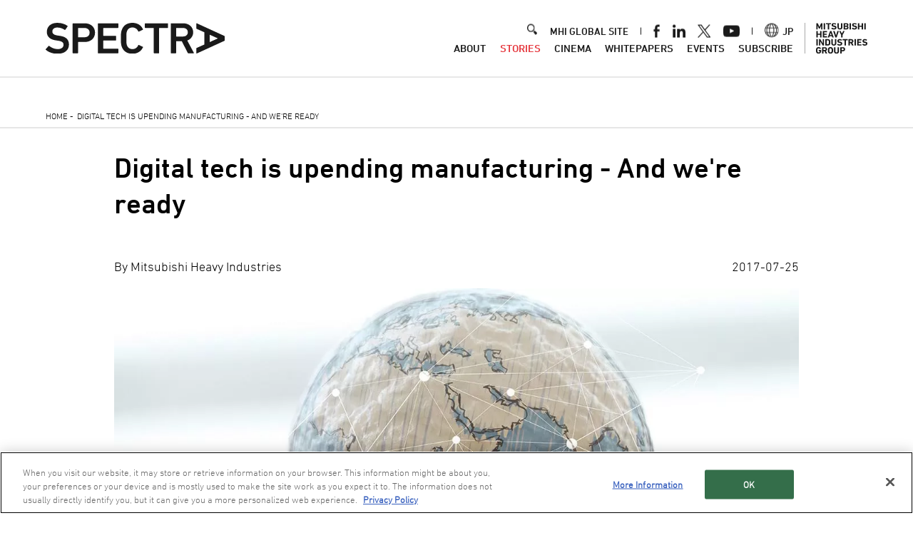

--- FILE ---
content_type: text/css
request_url: https://spectra.mhi.com/sites/g/files/jwhtju2216/files/css/flhi8EP_wM4esTNjzL42sXQL0hGAFx4DJf_OXnef_gs/css_3FRaMN3htarY3TG2dFwS2XUG0WdquKEiiFJDC8NIXkM.css
body_size: 36432
content:
/* @license GPL-2.0-or-later https://www.drupal.org/licensing/faq */
div,span,iframe,h1,h2,h3,h4,h5,h6,p,blockquote,pre,a,abbr,acronym,address,big,cite,code,del,dfn,em,img,ins,kbd,q,s,samp,small,strike,strong,sub,sup,tt,var,b,u,i,center,dl,dt,dd,ol,ul,li,fieldset,form,label,legend,table,caption,tbody,tfoot,thead,tr,th,td,article,aside,canvas,details,embed,figure,figcaption,footer,header,hgroup,menu,nav,output,ruby,section,summary,time,mark,audio,video{border:0;margin:0;padding:0;font-size:100%}html{scroll-behavior:smooth}html,body{border:0;margin:0;padding:0}body{font-size:18px;line-height:1.5;font-family:"DIN Next LT W04",Arial,Helvetica,sans-serif;color:#000;-webkit-text-size-adjust:100%}@media only screen and (max-width:1440px){body{font-size:1.2vw}}@media(max-width:1366px){body{font-size:18px}}@media(max-width:480px){body{font-size:14px}}ol,ul{list-style:none}img{line-height:0;vertical-align:middle}ol,ul{list-style:none}blockquote,q{quotes:none}blockquote:before,blockquote:after,q:before,q:after{content:none}table{border-collapse:collapse;border-spacing:0}mark{background-color:rgba(0,0,0,0)}.clearfix{zoom:1}.clearfix:after{clear:both;content:"";display:block}a mark{text-decoration:none}a img{-webkit-transition:opacity .2s;transition:opacity .2s;-webkit-backface-visibility:hidden;backface-visibility:hidden}a:link,a:visited{text-decoration:underline}a:link,a:link mark,a:visited,a:visited mark{color:#000;-webkit-transition:color .2s;transition:color .2s;text-decoration:none}a:hover,a:active{text-decoration:none}a:hover mark,a:active mark{text-decoration:underline}a:hover,a:hover mark,a:active,a:active mark{color:#666;-webkit-transition:color 0s;transition:color 0s}a:hover{cursor:pointer}a:hover img{opacity:.8;filter:alpha(opacity=80)}.no-border{border:none !important}.messages{padding:15px 20px 15px 35px;word-wrap:break-word;border:1px solid;border-width:1px;background:no-repeat 10px 17px;overflow-wrap:break-word;max-width:1269px;margin:1rem auto;border-radius:0;background-color:rgba(0,0,0,0);box-shadow:none;background-position:5px 50%}@media(max-width:1440px){.messages{max-width:90vw}}@media(max-width:991px){.messages{max-width:91.66vw}}.messages.messages--error{border-color:#e32700;color:#a51b00;box-shadow:-8px 0 0 #e62600;background-image:url(/themes/custom/mhi_base_theme/dist/56490c4ab1de466e8d84.svg)}.messages.messages--status{border-color:#73b355;color:#325e1c;box-shadow:-8px 0 0 #77b259;background-image:url(/themes/custom/mhi_base_theme/dist/51f846ee7f1f3e21c7c5.svg)}.messages.messages--warning{color:#e29830;border-color:#e29830;box-shadow:-8px 0 0 #e29830;background-image:url(/themes/custom/mhi_base_theme/dist/ac4f65a1cd2d752bfe24.svg)}.align-center{text-align:center}.layout.layout--onecol-container{max-width:1296px;margin:0 auto}@media only screen and (max-width:1440px){.layout.layout--onecol-container{max-width:90vw}}@media only screen and (max-width:991px){.layout.layout--onecol-container{max-width:91.66vw}}@media only screen and (max-width:480px){.layout.layout--onecol-container{margin:0 20px}}.comSpOnly,.spOnly{display:none}@media(max-width:480px){.comPcOnly,.pcOnly{display:none}.comSpOnly,.spOnly{display:block}}.num01{counter-reset:numList 0 !important}.num02{counter-reset:numList 1 !important}.num03{counter-reset:numList 2 !important}.num04{counter-reset:numList 3 !important}.num05{counter-reset:numList 4 !important}.num06{counter-reset:numList 5 !important}.num07{counter-reset:numList 6 !important}.num08{counter-reset:numList 7 !important}.num09{counter-reset:numList 8 !important}.num10{counter-reset:numList 9 !important}.num11{counter-reset:numList 10 !important}.w5per{width:5% !important}.w10per{width:10% !important}.w15per{width:15% !important}.w20per{width:20% !important}.w25per{width:25% !important}.w30per{width:30% !important}.w33per{width:33.3% !important}.w35per{width:35% !important}.w40per{width:40% !important}.w45per{width:45% !important}.w50per{width:50% !important}.w55per{width:55% !important}.w60per{width:60% !important}.w65per{width:65% !important}.w70per{width:70% !important}.w75per{width:75% !important}.w80per{width:80% !important}.w85per{width:85% !important}.w90per{width:90% !important}.w95per{width:95% !important}.wFull{width:100% !important}.wAuto{width:auto !important}.mt0{margin-top:0 !important}.mt5{margin-top:5px !important}.mt10{margin-top:10px !important}.mt15{margin-top:15px !important}.mt20{margin-top:20px !important}.mt25{margin-top:25px !important}.mt30{margin-top:30px !important}.mt35{margin-top:35px !important}.mt40{margin-top:40px !important}.mt45{margin-top:45px !important}.mt50{margin-top:50px !important}.mt55{margin-top:55px !important}.mt60{margin-top:60px !important}.mt65{margin-top:65px !important}.mt70{margin-top:70px !important}.mt75{margin-top:75px !important}.mt80{margin-top:80px !important}.mt85{margin-top:85px !important}.mt90{margin-top:90px !important}.mt95{margin-top:95px !important}.mt100{margin-top:100px !important}.mr0{margin-right:0 !important}.mr5{margin-right:5px !important}.mr10{margin-right:10px !important}.mr15{margin-right:15px !important}.mr20{margin-right:20px !important}.mr25{margin-right:25px !important}.mr30{margin-right:30px !important}.mr35{margin-right:35px !important}.mr40{margin-right:40px !important}.mr45{margin-right:45px !important}.mr50{margin-right:50px !important}.mr55{margin-right:55px !important}.mr60{margin-right:60px !important}.mr65{margin-right:65px !important}.mr70{margin-right:70px !important}.mr75{margin-right:75px !important}.mr80{margin-right:80px !important}.mr85{margin-right:85px !important}.mr90{margin-right:90px !important}.mr95{margin-right:95px !important}.mr100{margin-right:100px !important}.mb0{margin-bottom:0 !important}.mb5{margin-bottom:5px !important}.mb10{margin-bottom:10px !important}.mb15{margin-bottom:15px !important}.mb20{margin-bottom:20px !important}.mb25{margin-bottom:25px !important}.mb30{margin-bottom:30px !important}.mb35{margin-bottom:35px !important}.mb40{margin-bottom:40px !important}.mb45{margin-bottom:45px !important}.mb50{margin-bottom:50px !important}.mb55{margin-bottom:55px !important}.mb60{margin-bottom:60px !important}.mb65{margin-bottom:65px !important}.mb70{margin-bottom:70px !important}.mb75{margin-bottom:75px !important}.mb80{margin-bottom:80px !important}.mb85{margin-bottom:85px !important}.mb90{margin-bottom:90px !important}.mb95{margin-bottom:95px !important}.mb100{margin-bottom:100px !important}.ml0{margin-left:0 !important}.ml5{margin-left:5px !important}.ml10{margin-left:10px !important}.ml15{margin-left:15px !important}.ml20{margin-left:20px !important}.ml25{margin-left:25px !important}.ml30{margin-left:30px !important}.ml35{margin-left:35px !important}.ml40{margin-left:40px !important}.ml45{margin-left:45px !important}.ml50{margin-left:50px !important}.ml55{margin-left:55px !important}.ml60{margin-left:60px !important}.ml65{margin-left:65px !important}.ml70{margin-left:70px !important}.ml75{margin-left:75px !important}.ml80{margin-left:80px !important}.ml85{margin-left:85px !important}.ml90{margin-left:90px !important}.ml95{margin-left:95px !important}.ml100{margin-left:100px !important}.pt0{padding-top:0 !important}.pt5{padding-top:5px !important}.pt10{padding-top:10px !important}.pt15{padding-top:15px !important}.pt20{padding-top:20px !important}.pt25{padding-top:25px !important}.pt30{padding-top:30px !important}.pt35{padding-top:35px !important}.pt40{padding-top:40px !important}.pt45{padding-top:45px !important}.pt50{padding-top:50px !important}.pt55{padding-top:55px !important}.pt60{padding-top:60px !important}.pt65{padding-top:65px !important}.pt70{padding-top:70px !important}.pt75{padding-top:75px !important}.pt80{padding-top:80px !important}.pt85{padding-top:85px !important}.pt90{padding-top:90px !important}.pt95{padding-top:95px !important}.pt100{padding-top:100px !important}.pr0{padding-right:0 !important}.pr5{padding-right:5px !important}.pr10{padding-right:10px !important}.pr15{padding-right:15px !important}.pr20{padding-right:20px !important}.pr25{padding-right:25px !important}.pr30{padding-right:30px !important}.pr35{padding-right:35px !important}.pr40{padding-right:40px !important}.pr45{padding-right:45px !important}.pr50{padding-right:50px !important}.pr55{padding-right:55px !important}.pr60{padding-right:60px !important}.pr65{padding-right:65px !important}.pr70{padding-right:70px !important}.pr75{padding-right:75px !important}.pr80{padding-right:80px !important}.pr85{padding-right:85px !important}.pr90{padding-right:90px !important}.pr95{padding-right:95px !important}.pr100{padding-right:100px !important}.pb0{padding-bottom:0 !important}.pb5{padding-bottom:5px !important}.pb10{padding-bottom:10px !important}.pb15{padding-bottom:15px !important}.pb20{padding-bottom:20px !important}.pb25{padding-bottom:25px !important}.pb30{padding-bottom:30px !important}.pb35{padding-bottom:35px !important}.pb40{padding-bottom:40px !important}.pb45{padding-bottom:45px !important}.pb50{padding-bottom:50px !important}.pb55{padding-bottom:55px !important}.pb60{padding-bottom:60px !important}.pb65{padding-bottom:65px !important}.pb70{padding-bottom:70px !important}.pb75{padding-bottom:75px !important}.pb80{padding-bottom:80px !important}.pb85{padding-bottom:85px !important}.pb90{padding-bottom:90px !important}.pb95{padding-bottom:95px !important}.pb100{padding-bottom:100px !important}.pl0{padding-left:0 !important}.pl5{padding-left:5px !important}.pl10{padding-left:10px !important}.pl15{padding-left:15px !important}.pl20{padding-left:20px !important}.pl25{padding-left:25px !important}.pl30{padding-left:30px !important}.pl35{padding-left:35px !important}.pl40{padding-left:40px !important}.pl45{padding-left:45px !important}.pl50{padding-left:50px !important}.pl55{padding-left:55px !important}.pl60{padding-left:60px !important}.pl65{padding-left:65px !important}.pl70{padding-left:70px !important}.pl75{padding-left:75px !important}.pl80{padding-left:80px !important}.pl85{padding-left:85px !important}.pl90{padding-left:90px !important}.pl95{padding-left:95px !important}.pl100{padding-left:100px !important}.bdNone{border:none !important}.bdTNone{border-top:none !important}.bdRNone{border-right:none !important}.bdBNone{border-bottom:none !important}.bdLNone{border-left:none !important}.bdR01{border-right:1px solid #e5e5e5 !important}.alL{text-align:left !important}.alC{text-align:center !important}.alR{text-align:right !important}.alT{vertical-align:top !important}.alM{vertical-align:middle !important}.alB{vertical-align:bottom !important}.none{display:none !important}.hidden{overflow:hidden !important}.visble{overflow:visible !important}.bold{font-family:"DIN Next LT W04 mid",Arial,Helvetica,sans-serif !important}html[lang=ja] .bold{font-family:"Noto Sans JP",Arial,Helvetica,sans-serif !important;font-weight:500}.italic{font-style:italic !important}.cBold{font-family:"DIN Next LT W04",Arial,Helvetica,sans-serif !important}html[lang=ja] .cBold{font-family:"Noto Sans JP","MS Pゴシック","MS PGothic","ヒラギノ角ゴ Pro W3","Hiragino Kaku Gothic Pro",sans-serif !important;font-weight:300}.cItalic{font-style:normal !important}.fontXS{font-size:10px !important;font-size:1rem !important}.fontS{font-size:12px !important;font-size:1.2rem !important}.fontM{font-size:14px !important;font-size:1.4rem !important}.fontL{font-size:16px !important;font-size:1.6rem !important}.fontXL{font-size:18px !important;font-size:1.8rem !important}.brWord{word-wrap:break-word !important}.brNone{white-space:nowrap !important}.hidden-block{display:none;overflow:hidden !important}#layout-builder .hidden-block{display:block;background-color:#eee;overflow:initial !important}.adminimal-admin-toolbar .toolbar a{text-decoration:none}.adminimal-admin-toolbar .contextual-region[data-block-plugin-id=page_title_block]{background-color:#434343;padding:2rem 0 0}.adminimal-admin-toolbar .contextual-region[data-block-plugin-id=page_title_block] .js-quickedit-page-title{color:#fff;font-size:2.35em;font-weight:300;line-height:1.2em;max-width:94vw;margin:0 auto;padding-bottom:10px}.adminimal-admin-toolbar .contextual-region nav.tabs{max-width:94vw;margin:0 auto}.adminimal-admin-toolbar .contextual-region ul.tabs{display:inline-block;margin-top:10px}.adminimal-admin-toolbar .contextual-region ul.tabs li{display:inline-block}.adminimal-admin-toolbar .contextual-region ul.tabs li a{color:#0074db;padding:15px 20px;display:inline-block}.adminimal-admin-toolbar .contextual-region ul.tabs li a.is-active{text-decoration:none;background-color:#fff}.adminimal-admin-toolbar .contextual-region nav.tabs,.adminimal-admin-toolbar [data-block-plugin-id=local_tasks_block] nav.tabs{max-width:94vw;margin:0 auto}.adminimal-admin-toolbar .contextual-region ul.tabs,.adminimal-admin-toolbar [data-block-plugin-id=local_tasks_block] ul.tabs{display:inline-block;margin-top:3px}.adminimal-admin-toolbar .contextual-region ul.tabs li,.adminimal-admin-toolbar [data-block-plugin-id=local_tasks_block] ul.tabs li{display:inline-block}.adminimal-admin-toolbar .contextual-region ul.tabs li a,.adminimal-admin-toolbar [data-block-plugin-id=local_tasks_block] ul.tabs li a{color:#0074db;padding:7px 2rem;display:inline-block}.adminimal-admin-toolbar .contextual-region ul.tabs li a.is-active,.adminimal-admin-toolbar [data-block-plugin-id=local_tasks_block] ul.tabs li a.is-active{text-decoration:none;background-color:#fff}.adminimal-admin-toolbar [data-block-plugin-id=local_tasks_block]{background:#f6f6f6;width:100%;clear:both;overflow:hidden;position:fixed;left:0;z-index:100}.adminimal-admin-toolbar [data-block-plugin-id=local_tasks_block] .tabs-toggle{display:none;width:25%;padding:7px 0;text-align:center;color:#0074bd;position:absolute;top:3px;right:0;cursor:pointer}@media(max-width:767px){.adminimal-admin-toolbar [data-block-plugin-id=local_tasks_block]{top:78px;position:absolute;background-color:#434343}.adminimal-admin-toolbar [data-block-plugin-id=local_tasks_block] nav.tabs{max-width:92vw;position:relative}.adminimal-admin-toolbar [data-block-plugin-id=local_tasks_block] .tabs-toggle{display:block}.adminimal-admin-toolbar [data-block-plugin-id=local_tasks_block] ul.tabs{display:block;max-height:0;margin-top:0;padding-top:38px;overflow:hidden}.adminimal-admin-toolbar [data-block-plugin-id=local_tasks_block] ul.tabs.is-open{max-height:none;padding-bottom:1em}.adminimal-admin-toolbar [data-block-plugin-id=local_tasks_block] ul.tabs li{display:block}.adminimal-admin-toolbar [data-block-plugin-id=local_tasks_block] ul.tabs li.is-active{width:75%;position:absolute;top:3px}.adminimal-admin-toolbar [data-block-plugin-id=local_tasks_block] ul.tabs li a{display:block;background:none}.adminimal-admin-toolbar [data-block-plugin-id=local_tasks_block] ul.tabs li a:hover{text-decoration:none}.adminimal-admin-toolbar [data-block-plugin-id=local_tasks_block] ul.tabs li a:not(.is-active){background:url(/themes/custom/mhi_base_theme/dist/3c646c0a7776d1897725.svg) 99% center no-repeat}}.adminimal-admin-toolbar [data-block-plugin-id=help_block]{border:1px solid #ccc;padding:10px 2.5em 20px;margin:15px auto}.adminimal-admin-toolbar #footerLink .contextual-links{display:none}.adminimal-admin-toolbar #footerLink .contextual.open .contextual-links{display:block}.adminimal-admin-toolbar .layout-builder .form-item,.adminimal-admin-toolbar form.node-layout-builder-form .form-item,.adminimal-admin-toolbar form.node-page-layout-builder-form .form-item,.adminimal-admin-toolbar form.entity-view-display-layout-builder-form .form-item{font-size:15px;margin-bottom:10px}.adminimal-admin-toolbar .layout-builder .form-item.container-inline label,.adminimal-admin-toolbar form.node-layout-builder-form .form-item.container-inline label,.adminimal-admin-toolbar form.node-page-layout-builder-form .form-item.container-inline label,.adminimal-admin-toolbar form.entity-view-display-layout-builder-form .form-item.container-inline label{font-weight:bold}.adminimal-admin-toolbar .layout-builder .form-item.container-inline label:after,.adminimal-admin-toolbar form.node-layout-builder-form .form-item.container-inline label:after,.adminimal-admin-toolbar form.node-page-layout-builder-form .form-item.container-inline label:after,.adminimal-admin-toolbar form.entity-view-display-layout-builder-form .form-item.container-inline label:after{content:":"}.adminimal-admin-toolbar .layout-builder #edit-actions input[type=submit],.adminimal-admin-toolbar form.node-layout-builder-form #edit-actions input[type=submit],.adminimal-admin-toolbar form.node-page-layout-builder-form #edit-actions input[type=submit],.adminimal-admin-toolbar form.entity-view-display-layout-builder-form #edit-actions input[type=submit]{display:inline-block;font-size:15px;border:1px solid #ccc;padding:10px 12px;border-radius:8px;cursor:pointer;margin:0 20px 15px 0}.adminimal-admin-toolbar .layout-builder #edit-actions input[type=submit]:hover,.adminimal-admin-toolbar form.node-layout-builder-form #edit-actions input[type=submit]:hover,.adminimal-admin-toolbar form.node-page-layout-builder-form #edit-actions input[type=submit]:hover,.adminimal-admin-toolbar form.entity-view-display-layout-builder-form #edit-actions input[type=submit]:hover{opacity:.7}.adminimal-admin-toolbar .layout-builder .layout-builder__message .messages.messages--status,.adminimal-admin-toolbar form.node-layout-builder-form .layout-builder__message .messages.messages--status,.adminimal-admin-toolbar form.node-page-layout-builder-form .layout-builder__message .messages.messages--status,.adminimal-admin-toolbar form.entity-view-display-layout-builder-form .layout-builder__message .messages.messages--status{margin:9px 0 10px 8px;color:#325e1c;border-color:#c9e1bd #c9e1bd #c9e1bd rgba(0,0,0,0);background-color:#f3faef;box-shadow:-8px 0 0 #77b259;padding:15px 20px 15px 35px;word-wrap:break-word;border:1px solid;border-width:1px 1px 1px 0;border-radius:2px;overflow-wrap:break-word;background-repeat:no-repeat;background-position:10px;max-width:none}.adminimal-admin-toolbar .layout-builder .layout-builder__add-block a,.adminimal-admin-toolbar form.node-layout-builder-form .layout-builder__add-block a,.adminimal-admin-toolbar form.node-page-layout-builder-form .layout-builder__add-block a,.adminimal-admin-toolbar form.entity-view-display-layout-builder-form .layout-builder__add-block a{font-size:17.2px;letter-spacing:0}.adminimal-admin-toolbar .layout-builder .layout-builder__add-block a span,.adminimal-admin-toolbar form.node-layout-builder-form .layout-builder__add-block a span,.adminimal-admin-toolbar form.node-page-layout-builder-form .layout-builder__add-block a span,.adminimal-admin-toolbar form.entity-view-display-layout-builder-form .layout-builder__add-block a span{position:relative !important}.adminimal-admin-toolbar form.layout-builder-form{margin:0 2.5em 30px}.adminimal-admin-toolbar.page-node-type-landing-page div[data-layout-builder-highlight-id=block-0-top]{text-align:left}.adminimal-admin-toolbar .layout-builder__add-block[data-layout-builder-highlight-id=block-0-top]{position:relative;z-index:100}.adminimal-admin-toolbar .region-highlighted{max-width:1296px;margin:0 auto}.adminimal-admin-toolbar .region-highlighted .messages{padding:15px 20px;word-wrap:break-word;border:1px solid;border-width:1px 1px 1px 0;border-radius:2px}.adminimal-admin-toolbar .region-highlighted .messages--status{color:#325e1c;border-color:#c9e1bd #c9e1bd #c9e1bd rgba(0,0,0,0);background-color:#f3faef;box-shadow:-8px 0 0 #77b259}.adminimal-admin-toolbar .region-highlighted .messages--error{color:red;border-color:#e1bdbd #e1bdbd #e1bdbd rgba(0,0,0,0);background-color:#f9f0f0;box-shadow:-8px 0 0 #b25959}.adminimal-admin-toolbar .region-highlighted .messages--warning{color:#e29830;border-color:#f5cd96 #f5cd96 #f5cd96 rgba(0,0,0,0);background-color:#ffffe0;box-shadow:-8px 0 0 #e29830}.contextual-region .contextual .contextual-links li{display:block !important;margin:0 !important;padding:0 !important;list-style:none !important;list-style-image:none !important;border:none !important;background:#fff !important;float:none !important;line-height:100% !important}.contextual-region .contextual .contextual-links li a{display:block !important;width:auto !important;border:none !important;margin:.25em 0 !important;padding:.4em .6em !important;color:#333 !important;background:#fff !important}.contextual-region .contextual .contextual-links li a:after{display:none !important}.contextual-region .contextual .contextual-links li a:hover{color:#000 !important;background:#f7fcff !important;opacity:1 !important}@media(min-width:992px){.contextual-region#block-footersocialmedia,.contextual-region#block-footer-copyright,.contextual-region#footerLink{width:70%}.contextual-region.footerGroupLogo{position:absolute;bottom:36px;right:0;width:304px}.contextual-region.footerGroupLogo #footGroupLogo{position:static}}.contextual .contextual-links{display:none}.view-mode-list-item a.ext span.ext,.view-mode-list-item a.ext svg.ext{display:none}.layout-builder-form .vertical-tabs{position:relative;margin:10px 0;border:1px solid #bdbdbd;border-radius:4px;background:#e6e5e1}.layout-builder-form .vertical-tabs__menu{float:left;width:240px;margin:0 -100% -1px 0;padding:0;list-style-type:none;border-bottom:1px solid #ccc;line-height:1}@media(max-width:767px){.layout-builder-form .vertical-tabs__menu{display:-webkit-flex;display:-moz-flex;display:-ms-flex;display:flex;float:none;width:100%}}.layout-builder-form [dir=rtl] .vertical-tabs__menu{float:right;margin:0 0 -1px -100%}.layout-builder-form .vertical-tabs__menu-item{position:relative}.layout-builder-form .vertical-tabs__menu-item a{display:block;padding:10px 15px 15px;text-decoration:none;border-bottom:1px solid #b3b2ad;background-color:#f2f2f0;text-shadow:0 1px rgba(255,255,255,.6)}.layout-builder-form .vertical-tabs__menu-item a:hover{outline:none}.layout-builder-form .vertical-tabs__menu-item.is-selected{z-index:1;overflow-x:hidden;width:100%;border-right:1px solid #fcfcfa;border-bottom:1px solid #b3b2ad;box-shadow:0 5px 5px -5px rgba(0,0,0,.3)}.layout-builder-form .vertical-tabs__menu-item.is-selected a{padding-left:11px;color:#004f80;border-bottom:none}.layout-builder-form .vertical-tabs__menu-item.first a{border-top-left-radius:4px}.layout-builder-form .vertical-tabs__menu-item.last{border-bottom-width:0}.layout-builder-form .vertical-tabs__menu-item:focus,.layout-builder-form .vertical-tabs__menu-item:active{z-index:2}.layout-builder-form .vertical-tabs__menu-item:last-child a{border-bottom:0}.layout-builder-form .vertical-tabs__menu-item.is-selected a,.layout-builder-form .vertical-tabs__menu-item a:hover,.layout-builder-form .vertical-tabs__menu-item a:focus{background:#fcfcfa;text-shadow:none}.layout-builder-form .vertical-tabs__menu-item a:focus{outline:none}.layout-builder-form .vertical-tabs__menu-item a:focus .vertical-tabs__menu-item-title{text-decoration:underline}.layout-builder-form .vertical-tabs__menu-item a:active .vertical-tabs__menu-item-title,.layout-builder-form .vertical-tabs__menu-item.is-selected a:focus .vertical-tabs__menu-item-title{text-decoration:none}@media(max-width:767px){.layout-builder-form .vertical-tabs__menu-item{-webkit-flex:1;-moz-flex:1;-ms-flex:1;flex:1}.layout-builder-form .vertical-tabs__menu-item:last-child{border-bottom-width:1px}.layout-builder-form .vertical-tabs__menu-item a{height:100%;border:none}}.layout-builder-form [dir=rtl] .vertical-tabs__menu-item.is-selected{border-right:none;border-left:1px solid #fcfcfa}.layout-builder-form [dir=rtl] .vertical-tabs__menu-item.is-selected a{padding-right:11px;padding-left:15px}.layout-builder-form [dir=rtl] .vertical-tabs__menu-item.first a{border-top-left-radius:0;border-top-right-radius:4px}.layout-builder-form [data-vertical-tabs-panes]{background-color:#fcfcfa}.layout-builder-form .vertical-tabs__panes{margin:0 0 0 240px;padding:10px 15px 10px 15px;border-left:1px solid #a6a5a1;border-top-right-radius:4px;border-bottom-right-radius:4px}@media(max-width:767px){.layout-builder-form .vertical-tabs__panes{min-height:50px;margin-left:0}}.layout-builder-form [dir=rtl] .vertical-tabs__panes{margin:0 240px 0 0;border-right:1px solid #a6a5a1;border-left:none;border-radius:4px 0 0 4px}.layout-builder-form .vertical-tabs__panes:after{display:table;clear:both;content:""}.layout-builder-form .vertical-tabs__pane{margin:0;padding:0;color:#595959;border:0}.layout-builder-form .vertical-tabs__menu-item-summary{display:block;padding-top:.4em;color:#666}.layout-builder-form .vertical-tabs__pane>summary{display:none}.ui-widget.ui-dialog.ui-dialog-off-canvas.ui-dialog-full{width:100% !important;left:0 !important}.ui-widget.ui-dialog.ui-dialog-off-canvas.ui-dialog-full #drupal-off-canvas-wrapper form.layout-builder-add-block input[type=submit].form-submit,.ui-widget.ui-dialog.ui-dialog-off-canvas.ui-dialog-full #drupal-off-canvas-wrapper form.layout-builder-update-block input[type=submit].form-submit,.ui-widget.ui-dialog.ui-dialog-off-canvas.ui-dialog-full #drupal-off-canvas-wrapper form.layout-builder-configure-block input[type=submit].form-submit{width:auto}.ui-widget.ui-dialog.ui-dialog-off-canvas:not(.ui-dialog-full) #drupal-off-canvas-wrapper form.layout-builder-add-block .field-multiple-drag,.ui-widget.ui-dialog.ui-dialog-off-canvas:not(.ui-dialog-full) #drupal-off-canvas-wrapper form.layout-builder-update-block .field-multiple-drag,.ui-widget.ui-dialog.ui-dialog-off-canvas:not(.ui-dialog-full) #drupal-off-canvas-wrapper form.layout-builder-configure-block .field-multiple-drag{padding-left:0;padding-right:0}.ui-widget.ui-dialog.ui-dialog-off-canvas .field--widget-text-textarea{position:inherit}.ui-widget.ui-dialog.ui-dialog-off-canvas .form-required:after{width:7px;height:7px;background-size:7px 7px;display:inline-block;margin:0 .3em;content:"";vertical-align:super;background-image:url(/themes/custom/mhi_base_theme/dist/3da07213ff585b722e8e.svg);background-repeat:no-repeat}.ui-widget.ui-dialog.ui-dialog-off-canvas .js-hide{display:none !important}#drupal-off-canvas-wrapper .form-wrapper{margin-bottom:10px}#drupal-off-canvas-wrapper .form-wrapper.field--type-entity-reference{padding:10px;border:1px solid #777}#drupal-off-canvas-wrapper .form-wrapper .form-required:after{width:7px;height:7px;background-size:7px 7px;display:inline-block;margin:0 .3em;content:"";vertical-align:super;background-image:url(/themes/custom/mhi_base_theme/dist/3da07213ff585b722e8e.svg);background-repeat:no-repeat}#drupal-off-canvas-wrapper .dropbutton-wrapper.dropbutton-multiple .dropbutton-widget{width:auto;display:inline-block;position:relative;background-color:rgba(0,0,0,0);border-radius:0;height:auto}#drupal-off-canvas-wrapper .dropbutton-wrapper.dropbutton-multiple .dropbutton-widget .dropbutton-toggle{z-index:10}#drupal-off-canvas-wrapper .dropbutton-wrapper.dropbutton-multiple .dropbutton{padding-right:2em;position:relative;border:1px solid;display:block;height:33px}#drupal-off-canvas-wrapper .dropbutton-wrapper.dropbutton-multiple .dropbutton li{background-color:#444;padding:0;border:none}#drupal-off-canvas-wrapper .dropbutton-wrapper.dropbutton-multiple .dropbutton li.dropbutton__item{position:relative;height:100%}#drupal-off-canvas-wrapper .dropbutton-wrapper.dropbutton-multiple .dropbutton li input{border-radius:0;margin-bottom:0;background-color:#444;height:100%}#drupal-off-canvas-wrapper .dropbutton-wrapper.dropbutton-multiple .dropbutton li .ajax-progress-throbber{display:none}#drupal-off-canvas-wrapper .dropbutton-wrapper.dropbutton-multiple .dropbutton li.secondary-action{display:none}#drupal-off-canvas-wrapper .dropbutton-wrapper.dropbutton-multiple .dropbutton .dropbutton-toggle button{width:2em;background-color:#444;border-radius:0;border-left:1px solid;font-size:inherit}#drupal-off-canvas-wrapper .dropbutton-wrapper.dropbutton-multiple .dropbutton .dropbutton-toggle button:focus{outline:none}#drupal-off-canvas-wrapper .dropbutton-wrapper.dropbutton-multiple .dropbutton .dropbutton-toggle button span.dropbutton-arrow{top:50%;transform:translateY(-50%)}#drupal-off-canvas-wrapper .dropbutton-wrapper.dropbutton-multiple.open .dropbutton{height:auto}#drupal-off-canvas-wrapper .dropbutton-wrapper.dropbutton-multiple.open .dropbutton li{color:#555 !important}#drupal-off-canvas-wrapper .dropbutton-wrapper.dropbutton-multiple.open .dropbutton li.secondary-action{display:block}#drupal-off-canvas-wrapper .dropbutton-wrapper.dropbutton-multiple.open .dropbutton .dropbutton-toggle button{height:100%}#drupal-off-canvas-wrapper td .dropbutton-multiple .dropbutton-widget .dropbutton{width:auto}#drupal-off-canvas-wrapper td .dropbutton-multiple li,#drupal-off-canvas-wrapper td .dropbutton-multiple a{margin-left:initial}#drupal-off-canvas-wrapper td .dropbutton-multiple .dropbutton-action a,#drupal-off-canvas-wrapper td .dropbutton-multiple .dropbutton-action input,#drupal-off-canvas-wrapper td .dropbutton-multiple .dropbutton-action button{padding:4px 20px}#drupal-off-canvas-wrapper td .dropbutton-multiple .dropbutton-toggle{height:auto}#drupal-off-canvas-wrapper form.node-layout-builder-form input[type=submit].button,#drupal-off-canvas-wrapper form.node-page-layout-builder-form input[type=submit].button,#drupal-off-canvas-wrapper form.entity-view-display-layout-builder-form input[type=submit].button{width:auto}#drupal-off-canvas-wrapper table{min-width:100%;margin:10px auto}#drupal-off-canvas-wrapper table tr:hover td{background:#444}#drupal-off-canvas-wrapper table td:first-child{width:20px;vertical-align:top}#drupal-off-canvas-wrapper .form-item-settings-admin-label{width:100%;padding-right:15px;position:relative}#drupal-off-canvas-wrapper .form-item-settings-admin-label:after{content:"";background:url([data-uri]) no-repeat;background-size:contain;cursor:pointer;display:block;position:absolute;right:0;width:15px;height:15px;top:7px}#drupal-off-canvas-wrapper form.layout-builder-add-block input[type=text],#drupal-off-canvas-wrapper form.layout-builder-add-block input[type=url],#drupal-off-canvas-wrapper form.layout-builder-update-block input[type=text],#drupal-off-canvas-wrapper form.layout-builder-update-block input[type=url],#drupal-off-canvas-wrapper form.layout-builder-configure-block input[type=text],#drupal-off-canvas-wrapper form.layout-builder-configure-block input[type=url]{width:100%;max-width:480px}#drupal-off-canvas-wrapper form.layout-builder-add-block .form-item.form-type-textfield,#drupal-off-canvas-wrapper form.layout-builder-add-block .form-item.form-type-textarea,#drupal-off-canvas-wrapper form.layout-builder-update-block .form-item.form-type-textfield,#drupal-off-canvas-wrapper form.layout-builder-update-block .form-item.form-type-textarea,#drupal-off-canvas-wrapper form.layout-builder-configure-block .form-item.form-type-textfield,#drupal-off-canvas-wrapper form.layout-builder-configure-block .form-item.form-type-textarea{margin-bottom:0}#drupal-off-canvas-wrapper form.layout-builder-add-block .filter-help,#drupal-off-canvas-wrapper form.layout-builder-update-block .filter-help,#drupal-off-canvas-wrapper form.layout-builder-configure-block .filter-help{margin-bottom:0;padding-right:15px;font-size:12px}#drupal-off-canvas-wrapper form.layout-builder-add-block .filter-help a,#drupal-off-canvas-wrapper form.layout-builder-update-block .filter-help a,#drupal-off-canvas-wrapper form.layout-builder-configure-block .filter-help a{overflow:visible}#drupal-off-canvas-wrapper form.layout-builder-add-block .filter-help+.form-item,#drupal-off-canvas-wrapper form.layout-builder-update-block .filter-help+.form-item,#drupal-off-canvas-wrapper form.layout-builder-configure-block .filter-help+.form-item{margin:0}#drupal-off-canvas-wrapper form.layout-builder-add-block .filter-help+.form-item+.filter-guidelines,#drupal-off-canvas-wrapper form.layout-builder-update-block .filter-help+.form-item+.filter-guidelines,#drupal-off-canvas-wrapper form.layout-builder-configure-block .filter-help+.form-item+.filter-guidelines{margin:0}#drupal-off-canvas-wrapper form.layout-builder-add-block .filter-help+.form-item .form-select,#drupal-off-canvas-wrapper form.layout-builder-update-block .filter-help+.form-item .form-select,#drupal-off-canvas-wrapper form.layout-builder-configure-block .filter-help+.form-item .form-select{display:inline-block;margin:0}#drupal-off-canvas-wrapper form.layout-builder-add-block .form-file,#drupal-off-canvas-wrapper form.layout-builder-update-block .form-file,#drupal-off-canvas-wrapper form.layout-builder-configure-block .form-file{max-width:300px}#drupal-off-canvas-wrapper form.layout-builder-add-block [data-drupal-selector^=edit-field-mascot-image],#drupal-off-canvas-wrapper form.layout-builder-update-block [data-drupal-selector^=edit-field-mascot-image],#drupal-off-canvas-wrapper form.layout-builder-configure-block [data-drupal-selector^=edit-field-mascot-image]{margin:0;padding:0}#drupal-off-canvas-wrapper form.layout-builder-add-block details,#drupal-off-canvas-wrapper form.layout-builder-add-block .details-wrapper,#drupal-off-canvas-wrapper form.layout-builder-add-block summary,#drupal-off-canvas-wrapper form.layout-builder-update-block details,#drupal-off-canvas-wrapper form.layout-builder-update-block .details-wrapper,#drupal-off-canvas-wrapper form.layout-builder-update-block summary,#drupal-off-canvas-wrapper form.layout-builder-configure-block details,#drupal-off-canvas-wrapper form.layout-builder-configure-block .details-wrapper,#drupal-off-canvas-wrapper form.layout-builder-configure-block summary{margin:0}#drupal-off-canvas-wrapper form.layout-builder-add-block details,#drupal-off-canvas-wrapper form.layout-builder-add-block .details-wrapper,#drupal-off-canvas-wrapper form.layout-builder-update-block details,#drupal-off-canvas-wrapper form.layout-builder-update-block .details-wrapper,#drupal-off-canvas-wrapper form.layout-builder-configure-block details,#drupal-off-canvas-wrapper form.layout-builder-configure-block .details-wrapper{padding:0}#drupal-off-canvas-wrapper form.layout-builder-add-block .media-library-item__remove.button,#drupal-off-canvas-wrapper form.layout-builder-update-block .media-library-item__remove.button,#drupal-off-canvas-wrapper form.layout-builder-configure-block .media-library-item__remove.button{margin:0 15px 20px}#drupal-off-canvas-wrapper form.layout-builder-add-block img,#drupal-off-canvas-wrapper form.layout-builder-update-block img,#drupal-off-canvas-wrapper form.layout-builder-configure-block img{max-width:100%;height:auto}#drupal-off-canvas-wrapper .ui-autocomplete a{background:rgba(0,0,0,0)}#drupal-off-canvas-wrapper .ui-autocomplete li{background:#fff}#drupal-off-canvas-wrapper .ui-autocomplete a{font-size:14px}#drupal-off-canvas-wrapper details>summary{display:block}#drupal-off-canvas-wrapper details>summary>a{display:inline-block}#drupal-off-canvas-wrapper .media-library-selection{display:flex}#drupal-off-canvas-wrapper .media-library-selection .media-library-item{width:auto}#drupal-off-canvas-wrapper .media-library-selection .media-library-item__remove.button{width:auto;max-width:100%}.ui-dialog-position-side:not(.ui-dialog-full) #drupal-off-canvas-wrapper .media-library-widget__toggle-weight{position:static}.ui-dialog-position-side:not(.ui-dialog-full) #drupal-off-canvas-wrapper .field-multiple-table .field-multiple-table .paragraph-type-title{width:80px}#drupal-off-canvas-wrapper form#layout-builder-add-block{max-width:300px;display:flex;flex-wrap:wrap;flex-direction:row}#drupal-off-canvas-wrapper form#layout-builder-add-block .form-wrapper{width:100%}#drupal-off-canvas-wrapper form#layout-builder-add-block .form-wrapper .field--type-entity-reference-revisions.form-wrapper{width:100%}#drupal-off-canvas-wrapper form#layout-builder-add-block .form-wrapper .field--type-entity-reference-revisions.form-wrapper table{width:100%;display:block}#drupal-off-canvas-wrapper form#layout-builder-add-block .form-wrapper .field--type-entity-reference-revisions.form-wrapper table thead,#drupal-off-canvas-wrapper form#layout-builder-add-block .form-wrapper .field--type-entity-reference-revisions.form-wrapper table tbody{width:100%;display:block}#drupal-off-canvas-wrapper form#layout-builder-add-block .form-wrapper .field--type-entity-reference-revisions.form-wrapper table thead tr,#drupal-off-canvas-wrapper form#layout-builder-add-block .form-wrapper .field--type-entity-reference-revisions.form-wrapper table tbody tr{width:100%;display:block}#drupal-off-canvas-wrapper form#layout-builder-add-block .form-wrapper .field--type-entity-reference-revisions.form-wrapper table thead tr td,#drupal-off-canvas-wrapper form#layout-builder-add-block .form-wrapper .field--type-entity-reference-revisions.form-wrapper table tbody tr td{width:100%;display:block}.ui-widget-overlay{background:#000;opacity:.7}.entity-select-dialog{border:none !important;box-shadow:0 10px 20px rgba(0,0,0,.3);font-size:16px;padding:0}.entity-select-dialog>.ui-widget-header{background:#333;border:none;border-radius:0;padding:15px 49px 15px 15px}.entity-select-dialog>.ui-widget-header .ui-dialog-title{color:#fff;-webkit-font-smoothing:antialiased;font-weight:600;line-height:1.35;margin:0;width:auto}.entity-select-dialog>.ui-widget-header .ui-dialog-titlebar-close{background:none;background-color:rgba(0,0,0,0);border:3px solid #6b6b6b;border-radius:5px;height:30px;opacity:.5;right:1em;top:calc(50% - 6px);-webkit-transition:all .2s;transition:all,.2s;width:30px}.entity-select-dialog>.ui-widget-header .ui-dialog-titlebar-close .ui-icon-closethick{background:url(/themes/custom/mhi_base_theme/dist/8cae65722882e958a08d.svg)}.entity-select-dialog>.ui-widget-header .ui-dialog-titlebar-close:hover{border-color:#fff;opacity:1;text-decoration:none}.entity-select-dialog>.ui-dialog-content{overflow:auto;padding:1em}.entity-select-dialog>.ui-dialog-content form.entity-embed-dialog-step--review{color:#333;font-size:13px;line-height:1.6}.entity-select-dialog>.ui-dialog-content #entity-embed-dialog-form form{font-size:13px}.entity-select-dialog>.ui-dialog-content #entity-embed-dialog-form form .entity-browser-iframe-container a{text-decoration:none;color:#0074bd;background-color:rgba(0,0,0,0)}.entity-select-dialog>.ui-dialog-content #entity-embed-dialog-form form .entity-browser-iframe-container input[data-drupal-selector=edit-actions-save-modal]{background:#0071b8;border-color:#0071b8}.entity-select-dialog>.ui-dialog-content #entity-embed-dialog-form form label{cursor:pointer;display:table;font-weight:bold;line-height:1.6;margin:0 0 .2em;padding:0;text-transform:none}.entity-select-dialog>.ui-dialog-content #entity-embed-dialog-form form label.option{display:inline-block;font-weight:normal;line-height:1.4}.entity-select-dialog>.ui-dialog-content #entity-embed-dialog-form form .form-item{margin:.75em 0}.entity-select-dialog>.ui-dialog-content #entity-embed-dialog-form form fieldset[data-drupal-selector=edit-attributes-data-entity-embed-display-settings-svg-attributes]{position:relative;min-width:0;margin:1em 0;padding:30px 18px 18px;border-radius:2px;background-color:#fcfcfa;border:1px solid silver}.entity-select-dialog>.ui-dialog-content #entity-embed-dialog-form form fieldset[data-drupal-selector=edit-attributes-data-entity-embed-display-settings-svg-attributes]>legend{position:absolute;top:10px;letter-spacing:.08em;text-transform:uppercase;font-size:1em;font-weight:bold}.entity-select-dialog>.ui-dialog-content #entity-embed-dialog-form form input.form-text,.entity-select-dialog>.ui-dialog-content #entity-embed-dialog-form form .form-textarea,.entity-select-dialog>.ui-dialog-content #entity-embed-dialog-form form input.form-number{background:#fcfcfa;border:1px solid #b8b8b8;border-radius:0;border-top-color:#999;box-shadow:none;color:#595959;font-size:1em;line-height:1.4;max-width:100%;padding:.3em .4em .3em .5em;transition:border linear .2s,box-shadow linear .2s}.entity-select-dialog>.ui-dialog-content #entity-embed-dialog-form form input.form-text:focus,.entity-select-dialog>.ui-dialog-content #entity-embed-dialog-form form .form-textarea:focus,.entity-select-dialog>.ui-dialog-content #entity-embed-dialog-form form input.form-number:focus{border-color:#68a3cf;color:#000;outline:2px solid #c1e0ff;outline-offset:0}.entity-select-dialog>.ui-dialog-content #entity-embed-dialog-form form>.js-form-item-entity{line-height:1.6}.entity-select-dialog>.ui-dialog-content #entity-embed-dialog-form form>.js-form-item-entity a{background-color:rgba(0,0,0,0);color:#0074bd;display:inline-block;line-height:1.4;text-decoration:none}.entity-select-dialog>.ui-dialog-content #entity-embed-dialog-form form>.js-form-item-entity a:hover{outline:0;text-decoration:underline}.entity-select-dialog>.ui-dialog-content #entity-embed-dialog-form form>#data-entity-embed-display-settings-wrapper .form-item{margin:.75em 0}.entity-select-dialog>.ui-dialog-content #entity-embed-dialog-form form>#data-entity-embed-display-settings-wrapper .form-item input{box-sizing:border-box}.entity-select-dialog>.ui-dialog-content #entity-embed-dialog-form form>#data-entity-embed-display-settings-wrapper .form-item label.option{margin:0}.entity-select-dialog>.ui-dialog-content #entity-embed-dialog-form form>#data-entity-embed-display-settings-wrapper .form-item input.form-checkbox{-webkit-appearance:none;background:#fff;border:1px solid #b5b5b5;display:inline-block;height:16px;margin:0;margin-right:.25em;outline:none;padding:0;position:relative;top:3px;transition:background .5s ease;-webkit-transition:all .5s ease;width:16px}.entity-select-dialog>.ui-dialog-content #entity-embed-dialog-form form>#data-entity-embed-display-settings-wrapper .form-item input.form-checkbox:hover{border-color:#0074bd;cursor:pointer}.entity-select-dialog>.ui-dialog-content #entity-embed-dialog-form form>#data-entity-embed-display-settings-wrapper .form-item input.form-checkbox:checked{background:#0074bd;border-color:#0074bd;box-shadow:inset 0 0 0 3px #fff}.entity-select-dialog>.ui-dialog-content #entity-embed-dialog-form form>#data-entity-embed-display-settings-wrapper .form-item .description{color:#595959;font-size:.95em;line-height:1.65;margin:.2em 0 0}.entity-select-dialog>.ui-dialog-content #entity-embed-dialog-form form>#data-entity-embed-display-settings-wrapper .form-type-checkbox .description{margin:.2em 0 0 1.5em}.entity-select-dialog>.ui-dialog-content #entity-embed-dialog-form form>fieldset[data-drupal-selector=edit-attributes-data-align]{padding:0}.entity-select-dialog>.ui-dialog-content #entity-embed-dialog-form form>fieldset[data-drupal-selector=edit-attributes-data-align]>legend{display:inline;font-size:inherit;font-weight:bold;line-height:1.6;margin:0;padding:0}.entity-select-dialog>.ui-dialog-content #entity-embed-dialog-form form>fieldset[data-drupal-selector=edit-attributes-data-align] .fieldset-wrapper .form-radios{display:inline-block;height:auto}.entity-select-dialog>.ui-dialog-content #entity-embed-dialog-form form>fieldset[data-drupal-selector=edit-attributes-data-align] .fieldset-wrapper .form-radios div{display:inline-block}.entity-select-dialog>.ui-dialog-content #entity-embed-dialog-form form>fieldset[data-drupal-selector=edit-attributes-data-align] .fieldset-wrapper .form-radios>.form-type-radio{margin:3px 1em .4em 0}.entity-select-dialog>.ui-dialog-content #entity-embed-dialog-form form>fieldset[data-drupal-selector=edit-attributes-data-align] .fieldset-wrapper .form-radios>.form-type-radio input[type=radio]{-webkit-appearance:none;background:#fff;border:1px solid #b5b5b5;border-radius:50%;box-sizing:border-box;cursor:pointer;height:16px;margin:0;margin-right:.25em;outline:none;padding:0;position:relative;top:3px;transition:background .5s ease;-webkit-transition:all .5s ease;width:16px}.entity-select-dialog>.ui-dialog-content #entity-embed-dialog-form form>fieldset[data-drupal-selector=edit-attributes-data-align] .fieldset-wrapper .form-radios>.form-type-radio input[type=radio]:checked{background:#0074bd;box-shadow:inset 0 0 0 3px #fff}.entity-select-dialog .ui-dialog-buttonpane{background-color:#f5f5f2;border:none;border-radius:0;margin:0;padding:15px 20px}.ui-widget.ui-widget-content{border:0}.ui-widget.ui-widget-content #media-library-add-form-wrapper form p{margin:1em 0}.ui-widget.ui-widget-content #media-library-add-form-wrapper form .item-list .js-media-library-add-form-added-media{margin:0;padding:0;outline:none}.ui-widget.ui-widget-content #media-library-add-form-wrapper form .item-list .js-media-library-add-form-added-media li{position:relative;display:flex;padding:0 0 1em 0;border-bottom:1px solid silver;outline:none}.ui-widget.ui-widget-content #media-library-add-form-wrapper form .item-list .js-media-library-add-form-added-media li:last-child{padding-bottom:0;border-bottom:0}.ui-widget.ui-widget-content #media-library-add-form-wrapper form .item-list .js-media-library-add-form-added-media li div[id^=edit-preview]{display:flex;align-items:center;justify-content:center;width:220px;margin-right:20px;background:#ebebeb}.ui-widget.ui-widget-content #media-library-add-form-wrapper form .item-list .js-media-library-add-form-added-media li div[id^=edit-media]{flex:1}.ui-widget.ui-widget-content #media-library-add-form-wrapper form .item-list .js-media-library-add-form-added-media li div[id^=edit-media] .form-item{position:relative;margin-top:24px;margin-bottom:24px}.ui-widget.ui-widget-content #media-library-add-form-wrapper form .item-list .js-media-library-add-form-added-media li div[id^=edit-media] .form-item label{display:table;margin-top:4px;margin-bottom:4px;font-size:14.224px;font-weight:bold;line-height:18px}.ui-widget.ui-widget-content #media-library-add-form-wrapper form .item-list .js-media-library-add-form-added-media li div[id^=edit-media] .form-item label.form-required::after{display:inline-block;width:7px;height:7px;margin-right:.3em;margin-left:.3em;content:"";vertical-align:super;background-image:url(/themes/custom/mhi_base_theme/dist/3da07213ff585b722e8e.svg);background-repeat:no-repeat;background-size:7px 7px}.ui-widget.ui-widget-content #media-library-add-form-wrapper form .item-list .js-media-library-add-form-added-media li div[id^=edit-media] .form-item .description{margin-top:6px;margin-bottom:6px;color:#545560;font-size:12.64px;line-height:1.0625}.ui-widget.ui-widget-content #media-library-add-form-wrapper form .item-list .js-media-library-add-form-added-media li div[id^=edit-media] .form-item .image-widget{display:inline-flex;max-width:100%}.ui-widget.ui-widget-content #media-library-add-form-wrapper form .item-list .js-media-library-add-form-added-media li div[id^=edit-media] .form-item .image-widget .image-preview{position:absolute;flex:0 0 auto;max-width:100%;margin:24px 16px 16px 0}.ui-widget.ui-widget-content #media-library-add-form-wrapper form .item-list .js-media-library-add-form-added-media li div[id^=edit-media] .form-item .image-widget .image-widget-data .form-type-textfield{width:calc(100% - 116px);float:right}.ui-widget.ui-widget-content #media-library-add-form-wrapper form .item-list .js-media-library-add-form-added-media li div[id^=edit-media] .form-item .image-widget .image-widget-data input{position:static}.ui-widget.ui-widget-content #media-library-add-form-wrapper form .item-list .js-media-library-add-form-added-media li div[id^=edit-media] .form-item .image-widget .image-widget-data span.file{display:inline-block;clear:both;padding-bottom:16px}.ui-widget.ui-widget-content #media-library-add-form-wrapper form .item-list .js-media-library-add-form-added-media li div[id^=edit-media] .form-item .image-widget .image-widget-data .js-hide{display:none}.ui-widget.ui-widget-content #media-library-add-form-wrapper form .item-list .js-media-library-add-form-added-media li div[id^=edit-media] .form-item .image-widget .image-widget-data .image-data__crop-wrapper{position:relative;clear:both;border:1px solid rgba(216,217,224,.8);outline:none}.ui-widget.ui-widget-content #media-library-add-form-wrapper form .item-list .js-media-library-add-form-added-media li div[id^=edit-media] .form-item .image-widget .image-widget-data .image-data__crop-wrapper summary,.ui-widget.ui-widget-content #media-library-add-form-wrapper form .item-list .js-media-library-add-form-added-media li div[id^=edit-media] .form-item .image-widget .image-widget-data .image-data__crop-wrapper .details-wrapper{padding:16px 16px 0}.ui-widget.ui-widget-content #media-library-add-form-wrapper form .item-list .js-media-library-add-form-added-media li div[id^=edit-media] .form-item .image-widget .image-widget-data .image-data__crop-wrapper summary{position:relative;box-sizing:border-box;padding:16px 16px 16px 36px;list-style:none;cursor:pointer;transition:background-color .12s ease-in-out;word-wrap:break-word;-webkit-hyphens:auto;-ms-hyphens:auto;hyphens:auto;color:#545560;border-radius:1px;background-color:rgba(0,0,0,0);line-height:16px}.ui-widget.ui-widget-content #media-library-add-form-wrapper form .item-list .js-media-library-add-form-added-media li div[id^=edit-media] .form-item .image-widget .image-widget-data .image-data__crop-wrapper summary:hover{color:#003cc5;background-color:#f0f5fd}.ui-widget.ui-widget-content #media-library-add-form-wrapper form .item-list .js-media-library-add-form-added-media li div[id^=edit-media] .form-item .image-widget .image-widget-data .image-data__crop-wrapper a{color:#003cc5}.ui-widget.ui-widget-content #media-library-add-form-wrapper form .item-list .js-media-library-add-form-added-media li div[id^=edit-media] .form-item .image-widget .image-widget-data .image-data__crop-wrapper a strong{color:#003cc5}.ui-widget.ui-widget-content #media-library-add-form-wrapper form .item-list .js-media-library-add-form-added-media li div[id^=edit-media] .form-item .image-widget .image-widget-data .image-data__crop-wrapper .vertical-tabs__menu-item-summary{display:inline-block}.ui-widget.ui-widget-content #media-library-add-form-wrapper form .item-list .js-media-library-add-form-added-media li div[id^=edit-media] .form-item .image-widget .image-widget-data .image-data__crop-wrapper .vertical-tabs{margin-left:20em;box-sizing:border-box;margin-top:12px;margin-bottom:12px;color:#222330;border:1px solid rgba(216,217,224,.8);border-radius:2px;background-color:#fff;box-shadow:0 2px 4px rgba(0,0,0,.1)}.ui-widget.ui-widget-content #media-library-add-form-wrapper form .item-list .js-media-library-add-form-added-media li div[id^=edit-media] .form-item .image-widget .image-widget-data .image-data__crop-wrapper .vertical-tabs .vertical-tabs__menu{position:absolute;left:260px;border:0}.ui-widget.ui-widget-content #media-library-add-form-wrapper form .item-list .js-media-library-add-form-added-media li div[id^=edit-media] .form-item .image-widget .image-widget-data .image-data__crop-wrapper .vertical-tabs .vertical-tabs__menu li{border:0}.ui-widget.ui-widget-content #media-library-add-form-wrapper form .item-list .js-media-library-add-form-added-media li input.form-submit{position:absolute;top:5px;right:6px;margin-right:0}.ajax-progress{z-index:10002 !important}.media-library-widget-modal.ui-dialog .ui-dialog-titlebar,.ui-dialog.editor-link-dialog .ui-dialog-titlebar{padding:15px 49px 15px 15px;border-top-left-radius:5px;border-top-right-radius:5px;border-width:0;background:#6b6b6b}.media-library-widget-modal.ui-dialog .ui-dialog-title,.ui-dialog.editor-link-dialog .ui-dialog-title{margin:0;color:#fff;font-size:1.231em;font-weight:600;-webkit-font-smoothing:antialiased}.media-library-widget-modal.ui-dialog .ui-dialog-titlebar-close,.ui-dialog.editor-link-dialog .ui-dialog-titlebar-close{position:absolute;top:10px;right:12px;width:30px;height:30px;margin:0;padding:0;-webkit-transition:all .1s;transition:all .1s;border:3px solid #6b6b6b;border-radius:5px;background:none}.media-library-widget-modal.ui-dialog .ui-dialog-titlebar-close:hover,.media-library-widget-modal.ui-dialog .ui-dialog-titlebar-close:focus,.ui-dialog.editor-link-dialog .ui-dialog-titlebar-close:hover,.ui-dialog.editor-link-dialog .ui-dialog-titlebar-close:focus{border-color:#fff}.media-library-widget-modal.ui-dialog .ui-icon.ui-icon-closethick,.ui-dialog.editor-link-dialog .ui-icon.ui-icon-closethick{margin-top:-8px;background:url(/themes/custom/mhi_base_theme/dist/8cae65722882e958a08d.svg) 0 0 no-repeat}.media-library-widget-modal.ui-dialog .ui-dialog-buttonpane .ui-dialog-buttonset,.ui-dialog.editor-link-dialog .ui-dialog-buttonpane .ui-dialog-buttonset{float:none;margin:0;padding:0}.media-library-widget-modal.ui-dialog .ui-dialog-buttonpane .ui-button-text-only .ui-button-text,.ui-dialog.editor-link-dialog .ui-dialog-buttonpane .ui-button-text-only .ui-button-text{padding:0}.media-library-widget-modal.ui-dialog .ui-dialog-content,.ui-dialog.editor-link-dialog .ui-dialog-content{position:static}.media-library-widget-modal.ui-dialog .ui-dialog-content .form-actions,.ui-dialog.editor-link-dialog .ui-dialog-content .form-actions{margin:0;padding:0}.media-library-widget-modal.ui-dialog .ajax-progress-throbber,.ui-dialog.editor-link-dialog .ajax-progress-throbber{position:fixed;z-index:1000;top:48.5%;left:49%;width:24px;height:24px;padding:4px;opacity:.9;border-radius:7px;background-color:#232323;background-image:url(/themes/custom/mhi_base_theme/dist/208fd856cf69359b3738.gif);background-repeat:no-repeat;background-position:center center}.media-library-widget-modal.ui-dialog .ajax-progress-throbber .throbber,.media-library-widget-modal.ui-dialog .ajax-progress-throbber .message,.ui-dialog.editor-link-dialog .ajax-progress-throbber .throbber,.ui-dialog.editor-link-dialog .ajax-progress-throbber .message{display:none}.media-library-widget-modal.ui-dialog .ui-widget-content.ui-dialog-content,.ui-dialog.editor-link-dialog .ui-widget-content.ui-dialog-content{overflow:auto;padding:1em;background:#fff}.media-library-widget-modal.ui-dialog .ui-widget-content.ui-dialog-buttonpane,.ui-dialog.editor-link-dialog .ui-widget-content.ui-dialog-buttonpane{display:flex;align-items:center;margin:0;padding:15px 20px;border-bottom-right-radius:5px;border-bottom-left-radius:5px;border:0;background:#f5f5f2}.media-library-widget-modal.ui-dialog .ui-widget-content.ui-dialog-buttonpane .form-actions,.ui-dialog.editor-link-dialog .ui-widget-content.ui-dialog-buttonpane .form-actions{flex:1}.media-library-widget-modal.ui-dialog .ui-widget-content.ui-dialog-buttonpane .form-actions .button,.media-library-widget-modal.ui-dialog .ui-widget-content.ui-dialog-buttonpane .form-actions .action-link,.ui-dialog.editor-link-dialog .ui-widget-content.ui-dialog-buttonpane .form-actions .button,.ui-dialog.editor-link-dialog .ui-widget-content.ui-dialog-buttonpane .form-actions .action-link{margin-top:16px;margin-bottom:16px}.media-library-widget-modal.ui-dialog .ui-widget-content.ui-dialog-buttonpane .form-actions .button--primary,.ui-dialog.editor-link-dialog .ui-widget-content.ui-dialog-buttonpane .form-actions .button--primary{color:#fff;background-color:#003cc5}.ui-dialog.editor-link-dialog{padding:0;border-top-left-radius:5px;border-top-right-radius:5px;border-width:0}.ui-dialog.editor-link-dialog .ui-widget-content.ui-dialog-content{overflow:auto;padding:1em;background:#fff}.ui-dialog.editor-link-dialog .ui-widget-content.ui-dialog-content #editor-link-dialog-form{position:relative;margin-top:1.5rem;margin-bottom:1.5rem}.ui-dialog.editor-link-dialog .ui-widget-content.ui-dialog-content #editor-link-dialog-form label{display:inline-block;margin-top:4px;margin-bottom:4px;font-size:14.224px;font-weight:bold;line-height:18px}.ui-dialog.editor-link-dialog .ui-widget-content.ui-dialog-content #editor-link-dialog-form label[for]{cursor:pointer}.ui-dialog.editor-link-dialog .ui-widget-content.ui-dialog-content #editor-link-dialog-form .description{margin-top:6px;margin-bottom:6px;color:#545560;font-size:12.64px;line-height:1.0625}.ui-dialog.editor-link-dialog .ui-widget-content.ui-dialog-content #editor-link-dialog-form input{margin:4px 0}.ui-dialog.editor-link-dialog .ui-widget-content.ui-dialog-content #editor-link-dialog-form input[type=checkbox]{padding:0;width:18px;height:18px;min-height:auto;vertical-align:middle;-webkit-appearance:checkbox;appearance:checkbox}.media-library-widget-modal.ui-dialog{position:absolute;z-index:1260;padding:0;border:0;background:rgba(0,0,0,0);width:75% !important;top:50% !important;left:50% !important;transform:translate(-50%,-50%)}@media(max-width:767px){.media-library-widget-modal.ui-dialog{min-width:92%;max-width:92%}}.media-library-widget-modal.ui-dialog .ui-dialog-content.ui-widget-content{height:50vh !important}.media-library-widget-modal.ui-dialog .js-media-library-menu{display:block;width:600px;max-width:20%;margin:0;padding:0;border-bottom:1px solid #ccc;background-color:#e6e5e1;line-height:1}.media-library-widget-modal.ui-dialog .js-media-library-menu li{display:block;padding:0;list-style:none}.media-library-widget-modal.ui-dialog .js-media-library-menu li a{position:relative;display:block;box-sizing:border-box;padding:15px;text-decoration:none;color:#003cc5;border-bottom:1px solid #b3b2ad;background-color:#f2f2f0;text-shadow:0 1px rgba(255,255,255,.6)}.media-library-widget-modal.ui-dialog .js-media-library-menu li a.active{z-index:1;margin-right:-1px;color:#000;border-right:1px solid #fcfcfa;border-bottom:1px solid #b3b2ad;background-color:#fff;box-shadow:0 5px 5px -5px rgba(0,0,0,.3)}.media-library-widget-modal.ui-dialog.ui-dialog-off-canvas .ui-dialog-titlebar{position:relative}.media-library-widget-modal.ui-dialog.ui-dialog-off-canvas .ui-dialog-titlebar-close{top:10px}.media-library-widget-modal.ui-dialog.ui-dialog-off-canvas .ui-widget-content.ui-dialog-content{background:none}.media-library-widget-modal.ui-dialog #media-library-wrapper{display:flex;margin:-1em}.media-library-widget-modal.ui-dialog #media-library-wrapper #media-library-content{width:100%;padding:1em;border-left:1px solid #b3b2ad;outline:none}.media-library-widget-modal.ui-dialog #media-library-wrapper #media-library-content label{display:table;margin-top:4px;margin-bottom:4px;font-size:14.214px;font-weight:bold;line-height:18.4px}@media screen and (max-width:600px){.media-library-widget-modal.ui-dialog #media-library-wrapper #media-library-content label+.form-element{margin-top:0}}.media-library-widget-modal.ui-dialog #media-library-wrapper #media-library-content .button--primary{background:#0071b8;border-color:#0071b8;color:#fff;-webkit-font-smoothing:antialiased;font-weight:700;margin:0 14px}.media-library-widget-modal.ui-dialog #media-library-wrapper #media-library-content .button--primary:hover{background-color:#1f86c7;background-image:none;border-color:#1f86c7;box-shadow:0 1px 2px rgba(23,26,28,.25);color:#fff}.media-library-widget-modal.ui-dialog #media-library-wrapper #media-library-content #media-library-add-form-wrapper{padding:16px;border:1px solid #bfbfbf;border-radius:2px;background:#fcfcfa}.media-library-widget-modal.ui-dialog #media-library-wrapper #media-library-content #media-library-add-form-wrapper .form-managed-file{max-width:100%}.media-library-widget-modal.ui-dialog #media-library-wrapper #media-library-content #media-library-add-form-wrapper .form-managed-file .file{flex:1 1 auto;margin:var(--space-xs) var(--space-m) var(--space-xs) 0}.media-library-widget-modal.ui-dialog #media-library-wrapper #media-library-content #media-library-add-form-wrapper .form-managed-file .form-element--api-file{flex:1 1 auto;min-width:1px}.media-library-widget-modal.ui-dialog #media-library-wrapper #media-library-content #media-library-add-form-wrapper .form-managed-file .button{flex:0 0 auto;margin:0}.media-library-widget-modal.ui-dialog #media-library-wrapper #media-library-content #media-library-add-form-wrapper .description{margin-top:6px;margin-bottom:6px;color:#545560;font-size:13px;line-height:17px}.media-library-widget-modal.ui-dialog #media-library-wrapper #media-library-content #media-library-add-form-wrapper .description.is-disabled{color:#82828c}.media-library-widget-modal.ui-dialog #media-library-wrapper #media-library-content #media-library-add-form-wrapper .js-hide{display:none}.media-library-widget-modal.ui-dialog #media-library-wrapper #media-library-content .view-media-library{position:relative;display:flex;flex-wrap:wrap;justify-content:space-between}.media-library-widget-modal.ui-dialog #media-library-wrapper #media-library-content .view-media-library .view-header{display:none}.media-library-widget-modal.ui-dialog #media-library-wrapper #media-library-content .view-media-library .view-filters{flex:0 0 100%}.media-library-widget-modal.ui-dialog #media-library-wrapper #media-library-content .view-media-library .view-filters .views-exposed-form .form--inline{display:flex;flex-wrap:wrap;align-items:flex-end;margin-top:24px;margin-bottom:24px;padding:8px 24px 24px 24px;border:1px solid rgba(216,217,224,.8);border-radius:2px;background-color:#fff;box-shadow:0 2px 4px rgba(0,0,0,.1)}.media-library-widget-modal.ui-dialog #media-library-wrapper #media-library-content .view-media-library .view-filters .views-exposed-form .form--inline .form-item{position:relative;margin:12px 8px 0 0}.media-library-widget-modal.ui-dialog #media-library-wrapper #media-library-content .view-media-library .view-filters .views-exposed-form .form--inline .form-select{padding-right:32px;background-image:url(/themes/custom/mhi_base_theme/dist/0fd14ce41e7f789f25d3.svg);background-repeat:no-repeat;background-position:100% 50%;background-size:32px 9px}.media-library-widget-modal.ui-dialog #media-library-wrapper #media-library-content .view-media-library .view-filters .views-exposed-form .form--inline .form-wrapper{margin:12px 8px 0 0}.media-library-widget-modal.ui-dialog #media-library-wrapper #media-library-content .view-media-library .view-filters .views-exposed-form .form--inline .form-wrapper input{margin-bottom:0}.media-library-widget-modal.ui-dialog #media-library-wrapper #media-library-content .view-media-library .view-filters .views-exposed-form .form--inline .form-wrapper input:last-child{margin-right:0}.media-library-widget-modal.ui-dialog #media-library-wrapper #media-library-content .view-media-library .view-content{flex:0 0 100%}.media-library-widget-modal.ui-dialog #media-library-wrapper #media-library-content .view-media-library .view-content .js-media-library-views-form{display:flex;flex-wrap:wrap;flex-basis:100%;margin:0 -8px}.media-library-widget-modal.ui-dialog #media-library-wrapper #media-library-content .view-media-library .view-content .js-media-library-views-form .media-library-item--disabled{pointer-events:none;opacity:.5}.media-library-widget-modal.ui-dialog #media-library-wrapper #media-library-content .view-media-library .view-content .js-media-library-views-form .views-row{position:relative;justify-content:center;box-sizing:border-box;width:50%;padding:8px;vertical-align:top;outline:none;background:#fff}@media screen and (min-width:45em){.media-library-widget-modal.ui-dialog #media-library-wrapper #media-library-content .view-media-library .view-content .js-media-library-views-form .views-row{width:50%}}@media screen and (min-width:60em){.media-library-widget-modal.ui-dialog #media-library-wrapper #media-library-content .view-media-library .view-content .js-media-library-views-form .views-row{width:33.33%}}@media screen and (min-width:77em){.media-library-widget-modal.ui-dialog #media-library-wrapper #media-library-content .view-media-library .view-content .js-media-library-views-form .views-row{width:25%}}.media-library-widget-modal.ui-dialog #media-library-wrapper #media-library-content .view-media-library .view-content .js-media-library-views-form .views-row::before{position:absolute;top:7px;left:7px;width:calc(100% - 16px);height:calc(100% - 16px);content:"";transition:border-color .2s,color .2s,background .2s;pointer-events:none;border:1px solid #dbdbdb}.media-library-widget-modal.ui-dialog #media-library-wrapper #media-library-content .view-media-library .view-content .js-media-library-views-form .views-row .js-click-to-select-trigger{overflow:hidden;width:100%;height:100%;cursor:pointer}.media-library-widget-modal.ui-dialog #media-library-wrapper #media-library-content .view-media-library .view-content .js-media-library-views-form .views-row .js-click-to-select-trigger article{position:relative}.media-library-widget-modal.ui-dialog #media-library-wrapper #media-library-content .view-media-library .view-content .js-media-library-views-form .views-row .js-click-to-select-trigger article .js-media-library-item-preview{cursor:move}.media-library-widget-modal.ui-dialog #media-library-wrapper #media-library-content .view-media-library .view-content .js-media-library-views-form .views-row .js-click-to-select-trigger article .js-media-library-item-preview img{width:100%;height:180px;-o-object-fit:contain;object-fit:contain;-o-object-position:center center;object-position:center center;line-height:1}.media-library-widget-modal.ui-dialog #media-library-wrapper #media-library-content .view-media-library .view-content .js-media-library-views-form .views-row .js-click-to-select-trigger article div:last-child{overflow:hidden;padding:5px;background:#fff;margin:2px;white-space:nowrap;text-overflow:ellipsis;font-size:14px}.media-library-widget-modal.ui-dialog #media-library-wrapper #media-library-content .view-media-library .view-content .js-media-library-views-form .views-row .media-library-item__click-to-select-checkbox{position:absolute;z-index:1;top:16px;left:16px;display:block}.media-library-widget-modal.ui-dialog #media-library-wrapper #media-library-content .view-media-library .view-content .js-media-library-views-form .views-row .media-library-item__click-to-select-checkbox .form-checkbox{position:static;top:12px;float:none;width:20px;height:20px;min-height:auto;margin-right:0;margin-left:0;transform:none;box-sizing:border-box;padding:0;vertical-align:text-bottom;border:1px solid #8e929c;border-radius:2px;background:#fff no-repeat 50% 50%;background-size:100% 100%;box-shadow:0 0 0 4px rgba(0,0,0,0)}.media-library-widget-modal.ui-dialog #media-library-wrapper #media-library-content .view-media-library .view-content .js-media-library-views-form .views-row .media-library-item__click-to-select-checkbox .form-checkbox:checked{border-color:#003cc5;background-color:#003cc5;background-image:url(/themes/custom/mhi_base_theme/dist/d9fd821938ce40ae1fae.svg)}.media-library-widget-modal.ui-dialog .media-library-add-form__added-media{margin:0;padding:0;outline:none}.media-library-widget-modal.ui-dialog .media-library-add-form--without-input .form-item{margin:0 0 1em}[dir=rtl] .media-library-widget-modal.ui-dialog .ui-dialog-titlebar{padding-right:15px;padding-left:49px}[dir=rtl] .media-library-widget-modal.ui-dialog .ui-dialog-titlebar-close{right:auto;left:20px}[dir=rtl] .media-library-widget-modal.ui-dialog .ajax-progress-throbber{right:49%;left:auto}[dir=rtl] .media-library-widget-modal.ui-dialog .button{margin:16px 0 16px 12px}[dir=rtl] .media-library-widget-modal.ui-dialog .media-library-content{border-right:1px solid #b3b2ad;border-left:0}[dir=rtl] .media-library-widget-modal.ui-dialog .form-managed-file .file{margin-right:0;margin-left:var(--space-m)}.views-ui-dialog .ui-widget-content.ui-dialog-content{padding:0}.ui-widget.ui-widget-content .ui-dialog-buttonpane .button,.ui-widget.ui-widget-content #media-library-add-form-wrapper .button,.ui-dialog.editor-link-dialog .ui-dialog-content #editor-link-dialog-form .button,.media-library-widget-modal.ui-dialog #media-library-wrapper #media-library-content .button{display:inline-block;margin:16px 12px 16px 0;padding:15px 23px;cursor:pointer;text-align:center;text-decoration:none;color:#222330;border:1px solid rgba(0,0,0,0) !important;border-radius:2px;background-color:#d4d4d8;font-size:16px;font-weight:700;line-height:16px;-webkit-appearance:none;-moz-appearance:none;appearance:none;-webkit-font-smoothing:antialiased}.ui-widget.ui-widget-content .ui-dialog-buttonpane .button:hover,.ui-widget.ui-widget-content #media-library-add-form-wrapper .button:hover,.ui-dialog.editor-link-dialog .ui-dialog-content #editor-link-dialog-form .button:hover,.media-library-widget-modal.ui-dialog #media-library-wrapper #media-library-content .button:hover{background-color:#c2c3ca;border-color:#008ee6;box-shadow:0 1px 2px rgba(0,0,0,.125);color:#1a1a1a;outline:none;text-decoration:none}.ui-widget.ui-widget-content .ui-dialog-buttonpane .button:not(:focus),.ui-widget.ui-widget-content #media-library-add-form-wrapper .button:not(:focus),.ui-dialog.editor-link-dialog .ui-dialog-content #editor-link-dialog-form .button:not(:focus),.media-library-widget-modal.ui-dialog #media-library-wrapper #media-library-content .button:not(:focus){box-shadow:0 1px 2px rgba(0,0,0,.25)}.ui-widget.ui-widget-content .ui-dialog-buttonpane input,.ui-widget.ui-widget-content .ui-dialog-buttonpane select.form-select,.ui-widget.ui-widget-content #media-library-add-form-wrapper input,.ui-widget.ui-widget-content #media-library-add-form-wrapper select.form-select,.ui-dialog.editor-link-dialog .ui-dialog-content #editor-link-dialog-form input,.ui-dialog.editor-link-dialog .ui-dialog-content #editor-link-dialog-form select.form-select,.media-library-widget-modal.ui-dialog #media-library-wrapper #media-library-content input,.media-library-widget-modal.ui-dialog #media-library-wrapper #media-library-content select.form-select{box-sizing:border-box;max-width:100%;min-height:48px;padding:11px 15px;color:#222330;border:1px solid #8e929c;border-radius:2px;background-color:#fff;font-size:16px;line-height:24px;-webkit-appearance:none;-moz-appearance:none;appearance:none}@media screen and (max-width:600px){.ui-widget.ui-widget-content .ui-dialog-buttonpane input,.ui-widget.ui-widget-content .ui-dialog-buttonpane select.form-select,.ui-widget.ui-widget-content #media-library-add-form-wrapper input,.ui-widget.ui-widget-content #media-library-add-form-wrapper select.form-select,.ui-dialog.editor-link-dialog .ui-dialog-content #editor-link-dialog-form input,.ui-dialog.editor-link-dialog .ui-dialog-content #editor-link-dialog-form select.form-select,.media-library-widget-modal.ui-dialog #media-library-wrapper #media-library-content input,.media-library-widget-modal.ui-dialog #media-library-wrapper #media-library-content select.form-select{float:none;width:100%;margin-top:12px;margin-right:0;margin-left:0}.ui-widget.ui-widget-content .ui-dialog-buttonpane input:first-child,.ui-widget.ui-widget-content .ui-dialog-buttonpane select.form-select:first-child,.ui-widget.ui-widget-content #media-library-add-form-wrapper input:first-child,.ui-widget.ui-widget-content #media-library-add-form-wrapper select.form-select:first-child,.ui-dialog.editor-link-dialog .ui-dialog-content #editor-link-dialog-form input:first-child,.ui-dialog.editor-link-dialog .ui-dialog-content #editor-link-dialog-form select.form-select:first-child,.media-library-widget-modal.ui-dialog #media-library-wrapper #media-library-content input:first-child,.media-library-widget-modal.ui-dialog #media-library-wrapper #media-library-content select.form-select:first-child{margin-top:0}}.ui-widget.ui-widget-content .ui-dialog-buttonpane select,.ui-widget.ui-widget-content #media-library-add-form-wrapper select,.ui-dialog.editor-link-dialog .ui-dialog-content #editor-link-dialog-form select,.media-library-widget-modal.ui-dialog #media-library-wrapper #media-library-content select{padding-right:32px;background-image:url(/themes/custom/mhi_base_theme/dist/0fd14ce41e7f789f25d3.svg);background-repeat:no-repeat;background-position:100% 50%;background-size:32px 9px}#drupal-off-canvas-wrapper td .dropbutton-multiple li.dropbutton__item:first-child{margin-left:0}.ui-dialog-position-side input.error{border:2px solid #bd2727 !important;border-radius:3px !important}.ui-dialog-position-side input.error:focus{box-shadow:inset 0 1px 3px rgba(0,0,0,.125),0 0 8px #bd2727 !important}.ui-dialog-position-side .error input.form-submit{background-color:#bd2727 !important}#drupal-off-canvas-wrapper .draggable:hover,#drupal-off-canvas-wrapper .draggable:focus-within{background-color:rgba(0,0,0,0)}.media-library-widget-modal .form-wrapper{margin-bottom:10px}.media-library-widget-modal .views-exposed-form{margin:20px 0}.media-library-widget-modal .form--inline .form-item{margin-right:30px;margin-bottom:10px}.media-library-widget-modal .form--inline .media-library-view--form-actions{margin:0 0 10px}.media-library-widget-modal .media-library-item--grid{display:-webkit-flex;display:-moz-flex;display:-ms-flex;display:flex;-webkit-align-items:center;-moz-align-items:center;-ms-align-items:center;align-items:center}.media-library-widget-modal .media-library-item--grid .media-library-item__preview img{display:block;max-width:100%;height:auto;margin:auto}.media-library-widget-modal .media-library-item--grid .contextual-region{position:static}.media-library-widget-modal .media-library-item--grid .media-library-item__attributes{bottom:8px;left:10px}.media-library-widget-modal .media-library-item--grid .media-library-item__attributes a{margin:0}.media-library-widget-modal .pager .pager__item{display:inline-block;margin-right:10px}.media-library-widget-modal img{max-width:100%;height:auto}.slick-slider{position:relative;display:block;box-sizing:border-box;-webkit-touch-callout:none;-webkit-user-select:none;-khtml-user-select:none;-moz-user-select:none;-ms-user-select:none;user-select:none;-ms-touch-action:pan-y;touch-action:pan-y;-webkit-tap-highlight-color:rgba(0,0,0,0)}.slick-list{position:relative;overflow:hidden;display:block;margin:0;padding:0}.slick-list:focus{outline:none}.slick-list.dragging{cursor:pointer;cursor:hand}.slick-slider .slick-track,.slick-slider .slick-list{-webkit-transform:translate3d(0,0,0);-moz-transform:translate3d(0,0,0);-ms-transform:translate3d(0,0,0);-o-transform:translate3d(0,0,0);transform:translate3d(0,0,0)}.slick-track{position:relative;left:0;top:0;display:block;margin-left:auto;margin-right:auto}.slick-track:before,.slick-track:after{content:"";display:table}.slick-track:after{clear:both}.slick-loading .slick-track{visibility:hidden}.slick-slide{float:left;height:100%;min-height:1px;outline:none;display:none}[dir=rtl] .slick-slide{float:right}.slick-slide img{display:block;margin:0;width:100%;height:auto}.slick-slide.slick-loading img{display:none}.slick-slide.dragging img{pointer-events:none}.slick-initialized .slick-slide{display:block}.slick-loading .slick-slide{visibility:hidden}.slick-vertical .slick-slide{display:block;height:auto;border:1px solid rgba(0,0,0,0)}.slick-arrow.slick-hidden{display:none}main .field--name-field-switching-effect,main .field--name-field-dots,main .field--name-field-rotation-infinite{display:none}.slick-dots{position:absolute;bottom:23px;display:block;width:100%;height:12px;padding:0;margin:0;list-style:none;text-align:center}.slick-dots li{position:relative;display:inline-block;vertical-align:top;width:60px;height:12px;margin:0 5px;padding:0;cursor:pointer;overflow:hidden}.slick-dots li:after{content:"";display:block;width:100%;height:4px;background-color:rgba(255,255,255,.4);position:absolute;top:4px;left:0}.slick-dots li button{font-size:0;line-height:0;display:block;padding:0;width:100%;height:12px;cursor:pointer;color:rgba(0,0,0,0);border:0;outline:none;z-index:3;position:relative;background-color:rgba(0,0,0,0)}.slick-dots li button:hover,.slick-dots li button:focus{outline:none}.slick-dots li button::before{display:none}.slick-dots li span{position:absolute;z-index:2;display:block;content:"";top:4px;left:-100%;width:100%;height:4px;background-color:#fff;transition:none 3s ease}.field--name-field-carousel-overlay-text{position:absolute;left:0;right:0;top:0;height:100%}.comMovie{width:92.3%;margin-left:auto;margin-right:auto}.comMovieC2 .comMovie{width:auto}.remodal .comMovie{width:100%}@media only screen and (max-width:480px){.comMovie{width:100%}}html.remodal-is-locked{overflow:hidden;-ms-touch-action:none;touch-action:none}.remodal,[data-remodal-id]{display:none}.remodal-overlay{position:fixed;z-index:9999;top:-5000px;right:-5000px;bottom:-5000px;left:-5000px;display:none}.remodal-wrapper{position:fixed;z-index:10000;top:0;right:0;bottom:0;left:0;display:none;overflow:auto;text-align:center;-webkit-overflow-scrolling:touch}.remodal-wrapper:after{display:inline-block;height:100%;margin-left:-0.05em;content:""}.remodal-overlay,.remodal-wrapper{-webkit-backface-visibility:hidden;backface-visibility:hidden}.remodal{position:relative;outline:none;-webkit-text-size-adjust:100%;-ms-text-size-adjust:100%;text-size-adjust:100%}.remodal-is-initialized{display:inline-block}.remodal-bg.remodal-is-opening,.remodal-bg.remodal-is-opened{-webkit-filter:blur(3px);filter:blur(3px)}.remodal-overlay{background:rgba(0,0,0,.6)}.remodal-overlay.remodal-is-opening,.remodal-overlay.remodal-is-closing{-webkit-animation-duration:.3s;animation-duration:.3s;-webkit-animation-fill-mode:forwards;animation-fill-mode:forwards}.remodal-overlay.remodal-is-opening{-webkit-animation-name:remodal-overlay-opening-keyframes;animation-name:remodal-overlay-opening-keyframes}.remodal-overlay.remodal-is-closing{-webkit-animation-name:remodal-overlay-closing-keyframes;animation-name:remodal-overlay-closing-keyframes}.remodal-wrapper{padding:10px 10px 0}.remodal{box-sizing:border-box;width:100%;margin-bottom:10px;padding:35px;-webkit-transform:translate3d(0,0,0);transform:translate3d(0,0,0)}.remodal.remodal-is-opening,.remodal.remodal-is-closing{-webkit-animation-duration:.3s;animation-duration:.3s;-webkit-animation-fill-mode:forwards;animation-fill-mode:forwards}.remodal.remodal-is-opening{-webkit-animation-name:remodal-opening-keyframes;animation-name:remodal-opening-keyframes}.remodal.remodal-is-closing{-webkit-animation-name:remodal-closing-keyframes;animation-name:remodal-closing-keyframes}.remodal,.remodal-wrapper:after{vertical-align:middle}.remodal-close{position:absolute;top:0;left:0;display:block;overflow:visible;width:35px;height:35px;margin:0;padding:0;cursor:pointer;-webkit-transition:color .2s;transition:color .2s;text-decoration:none;color:#fff;border:0;outline:0;background:rgba(0,0,0,0)}.remodal-close:hover,.remodal-close:focus{color:#ccc}.remodal-close:before{line-height:35px;position:absolute;top:0;left:0;display:block;width:35px;content:"×";text-align:center}.remodal-confirm,.remodal-cancel{font:inherit;display:inline-block;overflow:visible;min-width:110px;margin:0;padding:12px 0;cursor:pointer;-webkit-transition:background .2s;transition:background .2s;text-align:center;vertical-align:middle;text-decoration:none;border:0;outline:0}.remodal-confirm{color:#fff;background:#81c784}.remodal-confirm:hover,.remodal-confirm:focus{background:#66bb6a}.remodal-cancel{color:#fff;background:#e57373}.remodal-cancel:hover,.remodal-cancel:focus{background:#ef5350}.remodal-confirm::-moz-focus-inner,.remodal-cancel::-moz-focus-inner,.remodal-close::-moz-focus-inner{padding:0;border:0}@-webkit-keyframes remodal-opening-keyframes{from{-webkit-transform:scale(1.05);transform:scale(1.05);opacity:0}to{-webkit-transform:none;transform:none;opacity:1;-webkit-filter:blur(0);filter:blur(0)}}@keyframes remodal-opening-keyframes{from{-webkit-transform:scale(1.05);transform:scale(1.05);opacity:0}to{-webkit-transform:none;transform:none;opacity:1;-webkit-filter:blur(0);filter:blur(0)}}@-webkit-keyframes remodal-closing-keyframes{from{-webkit-transform:scale(1);transform:scale(1);opacity:1}to{-webkit-transform:scale(0.95);transform:scale(0.95);opacity:0;-webkit-filter:blur(0);filter:blur(0)}}@keyframes remodal-closing-keyframes{from{-webkit-transform:scale(1);transform:scale(1);opacity:1}to{-webkit-transform:scale(0.95);transform:scale(0.95);opacity:0;-webkit-filter:blur(0);filter:blur(0)}}@-webkit-keyframes remodal-overlay-opening-keyframes{from{opacity:0}to{opacity:1}}@keyframes remodal-overlay-opening-keyframes{from{opacity:0}to{opacity:1}}@-webkit-keyframes remodal-overlay-closing-keyframes{from{opacity:1}to{opacity:0}}@keyframes remodal-overlay-closing-keyframes{from{opacity:1}to{opacity:0}}@media only screen and (min-width:641px){.remodal{max-width:700px}}.remodalMovie{padding:0}.remodalImg{padding:0;width:auto}.remodalImg figure,.remodalBox{margin:0;background-color:#fff}.remodalImg figure img{margin:0}.remodalImg figure figcaption{text-align:left;padding:.5em;margin:0}.remodalBox .comImgC2 figure,.remodalBox .comImgC3 figure,.remodalBox .comImgC4 figure,.remodalBox .comImgC6 figure{margin-right:20px}@media only screen and (max-width:1440px){.remodalBox .comImgC2 figure,.remodalBox .comImgC3 figure,.remodalBox .comImgC4 figure,.remodalBox .comImgC6 figure{margin-right:1vw}}@media only screen and (max-width:991px){.remodalBox .comImgC2 figure,.remodalBox .comImgC3 figure,.remodalBox .comImgC4 figure,.remodalBox .comImgC6 figure{margin-right:1vw}}@media only screen and (max-width:480px){.remodalBox .comImgC2 figure,.remodalBox .comImgC3 figure,.remodalBox .comImgC4 figure,.remodalBox .comImgC6 figure{margin-right:1%}}@media only screen and (min-width:641px){.remodalMovie,.remodalImg{max-width:1080px}.remodalBox{max-width:60%;text-align:left;padding:20px}}.remodalMovie .remodal-close,.remodalImg .remodal-close,.remodalBox .remodal-close{top:-35px;right:0;left:auto;bottom:auto}.remodal-close:before{font-size:25px}.mhiYoutube{position:relative;width:100%}.mhiYoutube iframe{position:absolute;top:0;left:0;width:100%;height:100%}.mhiYoutube .youtubeImg{display:none}.mhiYoutube01609{padding-top:56.25%}.mhiYoutube0403{padding-top:56.25%}.mhiYoutubeThumb{cursor:pointer;position:absolute;top:0;left:0;width:100%;height:100%;background-position:center center;background-size:100% auto}.mhiYoutubePlay{opacity:0;background:#000;border-radius:50%;overflow:hidden;width:70px;height:70px;position:absolute;z-index:1;top:0;bottom:0;left:0;right:0;margin:auto;-webkit-transition:.3s ease;transition:.3s ease}.mhiYoutubePlay:before{content:"";background:url(/themes/custom/mhi_base_theme/dist/57c96957dba5c52a475c.svg) no-repeat;background-size:contain;position:absolute;z-index:2;top:0;bottom:0;left:50%;right:0;margin:auto;vertical-align:middle;box-sizing:border-box;margin-left:-7px;width:18px;height:23px}@media(max-width:640px){.mhiYoutubePlay{width:52px;height:52px}.mhiYoutubePlay:before{margin-left:-5.5px;width:14px;height:17px}}.ready .mhiYoutubePlay{opacity:1;-webkit-transition:opacity .3s ease;transition:opacity .3s ease}.mhiYoutubeLoading{color:#fff;font-size:10px;text-indent:-99999em;position:absolute;z-index:1;left:0;right:0;bottom:0;top:0;margin:auto;width:70px;height:70px;box-shadow:inset 0 0 0 2px;border-radius:50%;-webkit-transform:translateZ(0);-ms-transform:translateZ(0);transform:translateZ(0)}.mhiYoutubeLoading:before,.mhiYoutubeLoading:after{content:"";border-radius:50%;position:absolute}.mhiYoutubeLoading:before{width:37px;height:72px;border-radius:72px 0 0 72px;top:-1px;left:-2px;-webkit-transform-origin:0 0;transform-origin:0 0;-webkit-transform:rotate(0);transform:rotate(0)}.mhiYoutubeLoading:after{width:37px;height:72px;border-radius:0 72px 72px 0;top:-1px;left:35px;-webkit-transform-origin:0 35px;transform-origin:0 35px;-webkit-transform:rotate(0deg);transform:rotate(0deg)}@media(max-width:640px){.mhiYoutubeLoading{width:52px;height:52px;box-shadow:inset 0 0 0 2px}.mhiYoutubeLoading:before{width:28px;height:54px;border-radius:54px 0 0 54px;top:-1px;left:-2px}.mhiYoutubeLoading:after{width:28px;height:54px;border-radius:54px 0 0 54px;top:-1px;left:26px}}.mhiYoutubeThumb:hover .mhiYoutubeLoading:before{-webkit-animation:load2 .3s ease;animation:load2 .3s cubic-bezier(0.52,0.13,0.62,0.99)}.mhiYoutubeThumb:hover .mhiYoutubeLoading:after{-webkit-animation:load1 .15s linear;animation:load1 .15s linear}@-webkit-keyframes load1{0%{background:#000;-webkit-transform:rotate(0deg);transform:rotate(0deg)}99.9%{background:#000}100%{background:rgba(0,0,0,0);-webkit-transform:rotate(180deg);transform:rotate(180deg)}}@keyframes load1{0%{background:#000;-webkit-transform:rotate(0deg);transform:rotate(0deg)}99.9%{background:#000}100%{background:rgba(0,0,0,0);-webkit-transform:rotate(180deg);transform:rotate(180deg)}}@-webkit-keyframes load2{0%{background:#000;-webkit-transform:rotate(0deg);transform:rotate(0deg)}99.9%{background:#000}100%{-webkit-transform:rotate(180deg);transform:rotate(180deg)}}@keyframes load2{0%{background:#000;-webkit-transform:scaleY(1);transform:scaleY(1)}50%{background:#000;-webkit-transform:scaleY(1);transform:scaleY(1)}99.9%{background:#000}100%{background:rgba(0,0,0,0);-webkit-transform:scaleY(0);transform:scaleY(0)}}#pageTop{position:fixed;top:0;right:0;z-index:100}#pageTop.active{position:absolute !important}#pageTop a{display:block;width:48px;height:48px;background-color:#000;background-image:url(/themes/custom/mhi_base_theme/dist/62a7a2d09dde50f86bc8.svg);background-repeat:no-repeat;background-position:center center;background-size:22px 13px;cursor:pointer;-webkit-transition:all .4s;-moz-transition:all .4s;-ms-transition:all .4s;-o-transition:all .4s;transition:all .4s;opacity:0;pointer-events:none;text-indent:-9999px;overflow:hidden}#pageTop a.show{opacity:1;pointer-events:auto}@media only screen and (max-width:1440px){#pageTop a{width:3.33vw;height:3.33vw;background-size:2.2rem 1.3rem}}@media(max-width:991px){#pageTop a{width:6.25vw;height:6.25vw}}@media only screen and (max-width:480px){#pageTop a{width:35px;height:35px}}.contextual-region.footerMoveToTop{position:fixed;top:0;right:0;z-index:100}.contextual-region.footerMoveToTop.active{position:absolute !important}.contextual-region.footerMoveToTop #pageTop{position:static !important}.search-container{position:absolute;right:0;top:0}.search-container .searchArea{float:left;width:16px;overflow:hidden;-webkit-transition:width .5s ease;-moz-transition:width .5s ease;-o-transition:width .5s ease;-ms-transition:width .5s ease;transition:width .5s ease}.search-container .searchArea.on{width:280px}.search-container .searchArea.on form input{border-bottom:solid 1px #000;cursor:text}.search-container .searchArea form{padding-left:0;padding-top:2px;background-image:unset !important;background-repeat:no-repeat;background-position:0 50%;background-size:16px 16px;cursor:pointer}.search-container .searchArea input{padding-left:26px;background-image:url([data-uri]);background-repeat:no-repeat;background-position:0 50%;background-size:16px 16px;-webkit-box-sizing:border-box;-moz-box-sizing:border-box;-o-box-sizing:border-box;-ms-box-sizing:border-box;box-sizing:border-box;display:block;outline:0;width:100%;border:none;border-bottom:0;font-size:13px;line-height:1.2;color:#000;-webkit-appearance:none;border-radius:0;vertical-align:middle;cursor:pointer}@media only screen and (max-width:1440px){.search-container .searchArea input{background-size:1.11vw 1.11vw;background-position:0 31%}}@media screen and (min-width:1149px)and (max-width:1202px){.search-container .searchArea input{background-position:0 34%}}@media screen and (min-width:1062px)and (max-width:1069px){.search-container .searchArea input{background-position:0 39%}}.search-container .searchArea span.placeholder{font-size:13px}.search-container .searchArea input:-ms-input-placeholder{color:#fff}@media only screen and (max-width:1440px){.search-container .searchArea{width:1.11vw}.search-container .searchArea.on{width:19.44vw}.search-container .searchArea span.placeholder,.search-container .searchArea input{font-size:.9vw;line-height:1.5}}@media only screen and (max-width:991px){.search-container{display:none}}form.user-login-form input,form.user-pass input,form.user-form input,form.user-pass-reset input{width:100%}form.user-login-form input.form-text,form.user-pass input.form-text,form.user-form input.form-text,form.user-pass-reset input.form-text{height:25px;font-size:15px;margin:5px 0;border:1px solid #ddd}form.user-login-form input[type=submit],form.user-pass input[type=submit],form.user-form input[type=submit],form.user-pass-reset input[type=submit]{background-color:#fff;color:#e31f26;padding:10px 20px;border-radius:10px;border-width:1px;cursor:pointer;font-size:15px;margin-top:20px}form.user-login-form input[type=submit]:hover,form.user-pass input[type=submit]:hover,form.user-form input[type=submit]:hover,form.user-pass-reset input[type=submit]:hover{opacity:.9}form.user-login-form .form-item,form.user-pass .form-item,form.user-form .form-item,form.user-pass-reset .form-item{margin-top:15px}form.user-login-form .form-item .description,form.user-pass .form-item .description,form.user-form .form-item .description,form.user-pass-reset .form-item .description{font-size:14px}.paragraph--type--mhi-paragraph-view-list h2{text-align:center;font-size:225%}@media only screen and (max-width:480px){.paragraph--type--mhi-paragraph-view-list h2{font-size:157.14%}}.paragraph--type--mhi-paragraph-view-list .comDayLi a span.ext,.paragraph--type--mhi-paragraph-view-list .comDayLi a svg.ext{display:none}.view.expand2GroupList .view-content>h3:first-child{margin-top:29.25px}@media(max-width:1440px){.view.expand2GroupList .view-content>h3:first-child{margin-top:2.25rem}}.view-display-id-group_news_list_by_news_category .view-content h2:first-child{margin-top:40px}@media(max-width:1440px){.view-display-id-group_news_list_by_news_category .view-content h2:first-child{margin-top:4rem}}@media(max-width:480px){.view-display-id-group_news_list_by_news_category .view-content h2:first-child{margin-top:30px}}.comNews .view span.ext,.comNews .view svg.ext,.comNewsLists .view span.ext,.comNewsLists .view svg.ext{display:none}a.newsNoLink .comNewWin::after,a.newsNoLink .comPdf::after{display:none}a.newsNoLink:hover{cursor:text;color:#000}a.newsNoLink:hover mark{color:#000}a.newsNoLink:hover img{cursor:default}a.newsNoLink:hover img,a.newsNoLink:hover .newsCategoryWrapper{opacity:1 !important;filter:alpha(opacity=100)}.comProductsImgC3{margin-top:40px}.comProductsImgC3 ul{overflow:hidden;padding-top:26px}.comProductsImgC3 ul li{float:left;width:378px;margin-right:18px;outline:none}.comProductsImgC3 ul li figure{margin-top:0}.comProductsImgC3 ul li figure img{display:block}.comProductsImgC3 ul li figure figcaption{font-size:72.22%;margin-top:.6em}.comProductsImgC3 .slick-list{padding-right:15.38%}.comProductsImgC3 .slick-dots{bottom:auto;right:0;top:0;width:auto;margin:0;height:12px;padding:0}.comProductsImgC3 .slick-dots li{width:12px;height:12px;margin:0 0 0 10px}.comProductsImgC3 .slick-dots li:first-child{margin-left:0}.comProductsImgC3 .slick-dots li button{width:12px;height:12px;border:solid 2px #000;margin:0;padding:0;-webkit-border-radius:0;-moz-border-radius:0;-o-border-radius:0;-ms-border-radius:0;border-radius:0;-webkit-box-sizing:border-box;-moz-box-sizing:border-box;-o-box-sizing:border-box;-ms-box-sizing:border-box;box-sizing:border-box}.comProductsImgC3 .slick-dots li.slick-active button{background-color:#000}@media only screen and (max-width:1440px){.comProductsImgC3{margin-top:2.77vw}.comProductsImgC3 ul{padding-top:1.8vw}.comProductsImgC3 ul li{width:26.25vw;margin-right:1.25vw}.comProductsImgC3 .slick-dots{height:.83vw}.comProductsImgC3 .slick-dots li{width:.83vw;height:.83vw;margin:0 0 0 .69vw}.comProductsImgC3 .slick-dots li button{width:.83vw;height:.83vw}}@media only screen and (max-width:991px){.comProductsImgC3{margin-top:5.2vw}.comProductsImgC3 ul{padding-top:3.38vw}.comProductsImgC3 ul li{width:36.97vw;margin-right:1.82vw}.comProductsImgC3 .slick-dots{height:1.56vw}.comProductsImgC3 .slick-dots li{width:1.56vw;height:1.56vw;margin:0 0 0 1.3vw}.comProductsImgC3 .slick-dots li button{width:1.56vw;height:1.56vw}}@media only screen and (max-width:480px){.comProductsImgC3{margin-top:15px}.comProductsImgC3 ul{padding-top:13px}.comProductsImgC3 ul li{width:auto;margin-right:10px}.comProductsImgC3 ul figcaption{font-size:92.85%}.comProductsImgC3 .slick-list{padding-right:22%}.comProductsImgC3 .slick-dots{height:6px}.comProductsImgC3 .slick-dots li{width:6px;height:6px;margin:0 0 0 5px}.comProductsImgC3 .slick-dots li button{width:6px;height:6px;border:solid 1px #000}}.comViewList .ja,.comViewList h2 .ja,.comViewList h2 p:not(.en),.gComTopics .ja,.gComTopics h2 .ja,.gComTopics h2 p:not(.en){text-align:center;font-size:52%;margin-top:0;font-family:"Noto Sans JP",Arial,Helvetica,sans-serif;font-weight:500;line-height:1.4}@media(max-width:480px){.comViewList .ja,.comViewList h2 .ja,.comViewList h2 p:not(.en),.gComTopics .ja,.gComTopics h2 .ja,.gComTopics h2 p:not(.en){font-size:68%;line-height:1.2}}.gComTopics{text-align:center}.gComTopics h2{margin-top:100px;line-height:1.4}@media(max-width:991px){.gComTopics h2{margin-top:6.94vw}}@media(max-width:480px){.gComTopics h2{margin-top:3rem;line-height:1.2}}.gComTopics .en,.gComTopics h2 .en{margin-top:0;font-size:126%;font-family:"DIN Next LT W04 Bold",Arial,Helvetica,sans-serif;text-align:center;line-height:1.4}@media(max-width:480px){.gComTopics .en,.gComTopics h2 .en{line-height:1.2}}.gComTopics .list{display:flex;flex-wrap:wrap;margin-top:0;margin-left:-34px}@media(max-width:991px){.gComTopics .list{margin-left:-26px}}@media(max-width:480px){.gComTopics .list{flex-direction:column;margin-top:0;margin-left:0}}.gComTopics .item{width:calc(25% - 34px);margin-top:70px;margin-left:34px;padding-right:0 !important;border-bottom:1px solid #cdcdcd}@media(max-width:991px){.gComTopics .item{width:calc(25% - 26px);margin-top:50px;margin-left:26px}}@media(max-width:480px){.gComTopics .item{width:100% !important;margin-top:36px !important;margin-left:0}}.gComTopics .item::after{display:none}.gComTopics .item a,.gComTopics .item>a{display:block;text-decoration:none}.gComTopics .item a span.ext,.gComTopics .item a svg.ext,.gComTopics .item>a span.ext,.gComTopics .item>a svg.ext{display:none}.gComTopics .item__img{position:relative;width:100%;height:0;padding-top:59.375%}.gComTopics .item__img img{position:absolute;top:0;left:0;width:100%;height:100%;margin:0}.gComTopics .item__info{padding:10px 20px 18px 0;text-align:left}@media(max-width:480px){.gComTopics .item__info{padding:6px 16px 16px 0}}.gComTopics .datetime,.gComTopics .item__time{position:relative;display:inline;margin:0;padding-left:15px;border:0;font-family:"DIN Next LT W04 mid",Arial,Helvetica,sans-serif;line-height:1.8}@media(max-width:480px){.gComTopics .datetime,.gComTopics .item__time{font-size:138.5%}}.gComTopics .datetime::before,.gComTopics .item__time::before{content:"";position:absolute;top:50%;left:0;transform:translateY(-50%);width:2px;height:16px;background-color:#e31f26}.gComTopics .item__title{margin-top:6px;font-size:88.2%;line-height:1.8}@media(max-width:480px){.gComTopics .item__title{margin-top:4px;font-size:115.4%}}.gComTopics .item__title span{font-weight:normal}.comGglMap .mhiGooglemap iframe{position:absolute;top:0;left:0;width:100%;height:100%}.comTopCareers h2,.comTopGn h2,.comTopAbout h2{font-size:225%}@media(max-width:480px){.comTopCareers h2,.comTopGn h2,.comTopAbout h2{font-size:157.14%}}.comTopCareers a,.comTopGn a,.comTopAbout a{display:flex !important;justify-content:center;align-items:center}.comTopCareers.spectra h2,.comTopGn.spectra h2,.comTopAbout.spectra h2{display:block;margin:0 auto;width:153px;height:26px;overflow:hidden;text-indent:100%;white-space:nowrap;background-image:url(/themes/custom/mhi_base_theme/dist/7097dd33c05a56f13ef1.svg) !important;background-position:center;background-repeat:no-repeat;background-size:auto 100%}@media(max-width:480px){.comTopCareers.spectra h2,.comTopGn.spectra h2,.comTopAbout.spectra h2{width:95px;height:16px}}.comTopCareers.spectra h2+p,.comTopGn.spectra h2+p,.comTopAbout.spectra h2+p{margin-top:25px}@media(max-width:1440px){.comTopCareers.spectra h2+p,.comTopGn.spectra h2+p,.comTopAbout.spectra h2+p{margin-top:1.73vw}}@media(max-width:991px){.comTopCareers.spectra h2+p,.comTopGn.spectra h2+p,.comTopAbout.spectra h2+p{margin-top:2.6vw}}@media(max-width:480px){.comTopCareers.spectra h2+p,.comTopGn.spectra h2+p,.comTopAbout.spectra h2+p{margin-top:18px}}.comFixedTwoCol .comTopCareers,.comFixedTwoCol .comTopGn,.comFixedTwoCol .comTopAbout,.layout--twocol .comTopCareers,.layout--twocol .comTopGn,.layout--twocol .comTopAbout{margin-top:67px;padding:0 20px;float:left;width:100%;height:540px;display:flex;flex-direction:column;justify-content:center;align-items:center;background-repeat:no-repeat;background-position:center;background-size:cover;box-sizing:border-box}@media(max-width:1440px){.comFixedTwoCol .comTopCareers,.comFixedTwoCol .comTopGn,.comFixedTwoCol .comTopAbout,.layout--twocol .comTopCareers,.layout--twocol .comTopGn,.layout--twocol .comTopAbout{margin-top:5rem;padding:0 1.38vw;height:37.5vw}}@media(max-width:991px){.comFixedTwoCol .comTopCareers,.comFixedTwoCol .comTopGn,.comFixedTwoCol .comTopAbout,.layout--twocol .comTopCareers,.layout--twocol .comTopGn,.layout--twocol .comTopAbout{padding:0 2.6vw;height:70.31vw}}@media(max-width:480px){.comFixedTwoCol .comTopCareers,.comFixedTwoCol .comTopGn,.comFixedTwoCol .comTopAbout,.layout--twocol .comTopCareers,.layout--twocol .comTopGn,.layout--twocol .comTopAbout{margin-top:3.75rem;padding:0 20px;float:none;height:285px}}.comFixedTwoCol .comTopCareers h2,.comFixedTwoCol .comTopGn h2,.comFixedTwoCol .comTopAbout h2,.layout--twocol .comTopCareers h2,.layout--twocol .comTopGn h2,.layout--twocol .comTopAbout h2{margin-top:0;width:100%}.comFixedTwoCol .comTopCareers p,.comFixedTwoCol .comTopGn p,.comFixedTwoCol .comTopAbout p,.layout--twocol .comTopCareers p,.layout--twocol .comTopGn p,.layout--twocol .comTopAbout p{font-size:106.25%;line-height:1.41;width:100%}@media(max-width:480px){.comFixedTwoCol .comTopCareers p,.comFixedTwoCol .comTopGn p,.comFixedTwoCol .comTopAbout p,.layout--twocol .comTopCareers p,.layout--twocol .comTopGn p,.layout--twocol .comTopAbout p{margin-top:1.25rem;font-size:100%;line-height:1.5}}.comFixedTwoCol .comTopCareers a,.comFixedTwoCol .comTopGn a,.comFixedTwoCol .comTopAbout a,.layout--twocol .comTopCareers a,.layout--twocol .comTopGn a,.layout--twocol .comTopAbout a{display:table !important;margin:30px auto 0;padding:0;width:156px;height:43px;-webkit-transition:color .2s,background-color .2s;transition:color .2s,background-color .2s;font-family:"DIN Next LT W04",Arial,Helvetica,sans-serif;border-width:2px}html[lang=ja] .comFixedTwoCol .comTopCareers a,html[lang=ja] .comFixedTwoCol .comTopGn a,html[lang=ja] .comFixedTwoCol .comTopAbout a,html[lang=ja] .layout--twocol .comTopCareers a,html[lang=ja] .layout--twocol .comTopGn a,html[lang=ja] .layout--twocol .comTopAbout a{font-family:"Noto Sans JP","MS Pゴシッ̊","MS PGothic","ヒラギノ角ゴPro W3","Hiragino Kaku Gothic Pro",sans-serif;font-weight:300}@media(max-width:1440px){.comFixedTwoCol .comTopCareers a,.comFixedTwoCol .comTopGn a,.comFixedTwoCol .comTopAbout a,.layout--twocol .comTopCareers a,.layout--twocol .comTopGn a,.layout--twocol .comTopAbout a{margin:2.08vw auto 0;width:10.83vw;height:2.98vw}}@media(max-width:991px){.comFixedTwoCol .comTopCareers a,.comFixedTwoCol .comTopGn a,.comFixedTwoCol .comTopAbout a,.layout--twocol .comTopCareers a,.layout--twocol .comTopGn a,.layout--twocol .comTopAbout a{margin:3.9vw auto 0;width:20.31vw;height:5.59vw}}@media(max-width:480px){.comFixedTwoCol .comTopCareers a,.comFixedTwoCol .comTopGn a,.comFixedTwoCol .comTopAbout a,.layout--twocol .comTopCareers a,.layout--twocol .comTopGn a,.layout--twocol .comTopAbout a{margin:20px auto 0;width:87.5px;height:29px}}.comFixedTwoCol .comTopCareers a span,.comFixedTwoCol .comTopGn a span,.comFixedTwoCol .comTopAbout a span,.layout--twocol .comTopCareers a span,.layout--twocol .comTopGn a span,.layout--twocol .comTopAbout a span{display:table-cell;vertical-align:middle}.comFixedTwoCol .comTopCareers a span::after,.comFixedTwoCol .comTopGn a span::after,.comFixedTwoCol .comTopAbout a span::after,.layout--twocol .comTopCareers a span::after,.layout--twocol .comTopGn a span::after,.layout--twocol .comTopAbout a span::after{content:"";display:inline-block;vertical-align:baseline;width:8px;height:13px;margin-left:6.5px;margin-bottom:-1px;background:url(/themes/custom/mhi_base_theme/dist/60b35f7805b863d5433e.svg) no-repeat center;background-size:auto 100%;-webkit-transition:background-images .2s;transition:background-images .2s}@media(max-width:480px){.comFixedTwoCol .comTopCareers a span::after,.comFixedTwoCol .comTopGn a span::after,.comFixedTwoCol .comTopAbout a span::after,.layout--twocol .comTopCareers a span::after,.layout--twocol .comTopGn a span::after,.layout--twocol .comTopAbout a span::after{width:7px;height:10px;margin-left:5px;margin-bottom:0}}.comFixedTwoCol .comTopCareers a:hover span::after,.comFixedTwoCol .comTopGn a:hover span::after,.comFixedTwoCol .comTopAbout a:hover span::after,.layout--twocol .comTopCareers a:hover span::after,.layout--twocol .comTopGn a:hover span::after,.layout--twocol .comTopAbout a:hover span::after{background:url(/themes/custom/mhi_base_theme/dist/470f8c9d503dd8e49fea.svg) no-repeat center}.comFixedTwoCol .comTopCareers a::after,.comFixedTwoCol .comTopGn a::after,.comFixedTwoCol .comTopAbout a::after,.layout--twocol .comTopCareers a::after,.layout--twocol .comTopGn a::after,.layout--twocol .comTopAbout a::after{display:none}.comFixedTwoCol .comTopCareers a.ext span.ext,.comFixedTwoCol .comTopCareers a.ext svg.ext,.comFixedTwoCol .comTopGn a.ext span.ext,.comFixedTwoCol .comTopGn a.ext svg.ext,.comFixedTwoCol .comTopAbout a.ext span.ext,.comFixedTwoCol .comTopAbout a.ext svg.ext,.layout--twocol .comTopCareers a.ext span.ext,.layout--twocol .comTopCareers a.ext svg.ext,.layout--twocol .comTopGn a.ext span.ext,.layout--twocol .comTopGn a.ext svg.ext,.layout--twocol .comTopAbout a.ext span.ext,.layout--twocol .comTopAbout a.ext svg.ext{display:none}.comFixedTwoCol .comTopCareers a.ext:hover span::after,.comFixedTwoCol .comTopGn a.ext:hover span::after,.comFixedTwoCol .comTopAbout a.ext:hover span::after,.layout--twocol .comTopCareers a.ext:hover span::after,.layout--twocol .comTopGn a.ext:hover span::after,.layout--twocol .comTopAbout a.ext:hover span::after{background:url(/themes/custom/mhi_base_theme/dist/423fe40145b673ab0f32.svg) no-repeat center;background-size:auto 100%}.comFixedTwoCol .comTopCareers a.ext span::after,.comFixedTwoCol .comTopGn a.ext span::after,.comFixedTwoCol .comTopAbout a.ext span::after,.layout--twocol .comTopCareers a.ext span::after,.layout--twocol .comTopGn a.ext span::after,.layout--twocol .comTopAbout a.ext span::after{content:"";display:inline-block;vertical-align:middle;width:18px;height:17px;margin-left:6px;margin-bottom:4px;background:url(/themes/custom/mhi_base_theme/dist/ca468348e0cbca67d9ac.svg) no-repeat center;background-size:auto 100%;-webkit-transition:background-images .2s;transition:background-images .2s}@media(max-width:480px){.comFixedTwoCol .comTopCareers a.ext span::after,.comFixedTwoCol .comTopGn a.ext span::after,.comFixedTwoCol .comTopAbout a.ext span::after,.layout--twocol .comTopCareers a.ext span::after,.layout--twocol .comTopGn a.ext span::after,.layout--twocol .comTopAbout a.ext span::after{width:11px;height:10px;margin-left:4px;margin-bottom:3px}}@media(max-width:480px){.comFixedTwoCol ul li.right .comTopCareers,.comFixedTwoCol ul li.right .comTopGn,.comFixedTwoCol ul li.right .comTopAbout,.layout--twocol ul li.right .comTopCareers,.layout--twocol ul li.right .comTopGn,.layout--twocol ul li.right .comTopAbout{margin-top:0}}.comFixedTwoCol .comTopAbout a span::after,.layout--twocol .comTopAbout a span::after{background:url(/themes/custom/mhi_base_theme/dist/470f8c9d503dd8e49fea.svg) no-repeat center !important}.comFixedTwoCol .comTopAbout a.ext span::after,.layout--twocol .comTopAbout a.ext span::after{background:url(/themes/custom/mhi_base_theme/dist/423fe40145b673ab0f32.svg) no-repeat center !important}.mhi__game_round .gComResult{margin-top:40px;border-top:1px solid #898989}@media only screen and (max-width:991px){.mhi__game_round .gComResult{margin-top:32px}}@media only screen and (max-width:480px){.mhi__game_round .gComResult{margin-top:30px}}.mhi__game_round~.mhi__game_round .gComResult{margin-top:0;border-top:none}.gComResult{padding:40px 0;border-bottom:1px solid #898989}@media only screen and (max-width:991px){.gComResult{padding:32px 0}}@media only screen and (max-width:480px){.gComResult{padding:30px 0}}.gComResult p{margin-top:0}.gComResult h2{margin-top:0;line-height:1}.gComResult .info{text-align:center}.gComResult .info__vs{margin-top:22px;font-size:236%;font-family:"Noto Sans JP",Arial,Helvetica,sans-serif;font-weight:700;color:#567783}@media only screen and (max-width:991px){.gComResult .info__vs{margin-top:17.6px;font-size:188.8%}}@media only screen and (max-width:480px){.gComResult .info__vs{margin-top:34px;font-size:185%}}.gComResult .info__time{margin-top:26px;font-size:129.4%;font-family:"Noto Sans JP",Arial,Helvetica,sans-serif;font-weight:700;line-height:1}@media only screen and (max-width:991px){.gComResult .info__time{margin-top:20.8px;font-size:103.52%}}@media only screen and (max-width:480px){.gComResult .info__time{margin-top:20px;font-size:107.7%}}.gComResult .info__text,.gComResult .info p:not(.info__time){margin-top:20px;font-size:100%;font-family:"Noto Sans JP",Arial,Helvetica,sans-serif;font-weight:500;line-height:1}@media only screen and (max-width:991px){.gComResult .info__text,.gComResult .info p:not(.info__time){margin-top:16px;font-size:80%}}@media only screen and (max-width:480px){.gComResult .info__text,.gComResult .info p:not(.info__time){margin-top:14px;font-size:100%}}.gComResult .score{display:flex;justify-content:center;margin-top:40px}@media only screen and (max-width:991px){.gComResult .score{margin-top:32px}}@media only screen and (max-width:480px){.gComResult .score{margin-top:28px}}.gComResult .score__box{position:relative;display:flex;justify-content:flex-end;align-items:center;width:50%;padding-right:44px}@media only screen and (max-width:991px){.gComResult .score__box{padding-right:5%}}@media only screen and (max-width:480px){.gComResult .score__box{justify-content:space-between;padding-right:10px}}.gComResult .score__box:nth-child(2){justify-content:flex-start;padding-right:0;padding-left:44px}@media only screen and (max-width:991px){.gComResult .score__box:nth-child(2){padding-left:5%}}@media only screen and (max-width:480px){.gComResult .score__box:nth-child(2){justify-content:space-between;padding-left:10px}}.gComResult .score__box:nth-child(2)::before{content:"";position:absolute;top:50%;left:0;transform:translate(-50%,-50%);width:16px;height:4px;background-color:#000}@media only screen and (max-width:991px){.gComResult .score__box:nth-child(2)::before{width:12.8px;height:3.2px}}@media only screen and (max-width:480px){.gComResult .score__box:nth-child(2)::before{width:12px;height:3px}}.gComResult .score__box.score__box-reverse:nth-child(2){flex-direction:row-reverse;justify-content:flex-end}.gComResult .score__team{position:relative;min-width:240px;margin-top:0;font-size:129.4%;font-family:"Noto Sans JP",Arial,Helvetica,sans-serif;font-weight:700;line-height:1;text-align:center}@media only screen and (max-width:991px){.gComResult .score__team{min-width:72%;font-size:103.52%}}@media only screen and (max-width:480px){.gComResult .score__team{min-width:100px;font-size:100%}}.gComResult .score__team::before{content:"";position:absolute;bottom:-14px;left:50%;transform:translateX(-50%);width:24px;height:3px;background-color:#567783}@media only screen and (max-width:991px){.gComResult .score__team::before{width:19.2px;height:2.4px}}.gComResult .score__number{min-width:80px;font-size:423.5%;font-family:"DIN Next LT W04 Bold",Arial,Helvetica,sans-serif;font-weight:bold;line-height:1;text-align:center}@media only screen and (max-width:991px){.gComResult .score__number{min-width:64px;font-size:338.8%}}@media only screen and (max-width:480px){.gComResult .score__number{min-width:43px;font-size:292.3%}}.gComResult .list{display:flex;flex-wrap:wrap;margin-top:53px;margin-left:-7px}@media only screen and (max-width:991px){.gComResult .list{margin-top:42.4px}}@media only screen and (max-width:480px){.gComResult .list{margin-top:34px;margin-left:0}}.gComResult .list .item{width:calc(50% - 7px);background-color:#efefeb;margin-top:7px;margin-left:7px}@media only screen and (max-width:480px){.gComResult .list .item{width:100%;margin-top:7px;margin-left:0}}.gComResult .list .item dl{margin-top:0;padding:16px 16px 12px}@media only screen and (max-width:480px){.gComResult .list .item dl{padding:12px 12px 7px}}.gComResult .list .item dt{margin-top:0;font-size:100%;font-family:"Noto Sans JP",Arial,Helvetica,sans-serif;font-weight:700;line-height:1}@media only screen and (max-width:991px){.gComResult .list .item dt{font-size:80%}}@media only screen and (max-width:480px){.gComResult .list .item dt{font-size:100%}}.gComResult .list .item dd{margin-top:6px;font-size:82.4%}@media only screen and (max-width:991px){.gComResult .list .item dd{font-size:65.92%}}@media only screen and (max-width:480px){.gComResult .list .item dd{margin-top:6px;font-size:92.3%}}.gameResultOverview>div.field--name-field-html-title{margin-top:67px;font-size:187.5%;line-height:1.1;font-family:"DIN Next LT W04 mid",Arial,Helvetica,sans-serif}html[lang=ja] .gameResultOverview>div.field--name-field-html-title{font-size:186.66%;line-height:1.4;font-family:"Noto Sans JP",Arial,Helvetica,sans-serif;font-weight:500}@media(max-width:480px){html[lang=ja] .gameResultOverview>div.field--name-field-html-title{font-size:161.53%;line-height:1.2;font-family:"Noto Sans JP",Arial,Helvetica,sans-serif;font-weight:700}}@media only screen and (max-width:1440px){.gameResultOverview>div.field--name-field-html-title{margin-top:5rem}}@media(max-width:480px){.gameResultOverview>div.field--name-field-html-title{margin-top:3.75rem;font-size:157.14%;line-height:1.2;font-family:"DIN Next LT W04 mid",Arial,Helvetica,sans-serif}}.gameResultOverview>div.field--name-field-rich-text{margin-top:0}.gameResultOverview .comPdf{display:inline-block;margin-top:31.5px !important}@media only screen and (max-width:1440px){.gameResultOverview .comPdf{margin-top:1.75rem !important}}.gComGallery{margin-top:40px}@media only screen and (max-width:991px){.gComGallery{margin-top:40px}}@media only screen and (max-width:480px){.gComGallery{margin-top:30px}}.gComGallery .main{width:100%;background:#efefeb;padding:40px 0}@media only screen and (max-width:991px){.gComGallery .main{padding:40px 40px}}@media only screen and (max-width:480px){.gComGallery .main{padding:30px 0}}.gComGallery .main__img{position:relative;display:flex !important;justify-content:center;align-items:center;max-width:730px;height:560px;margin:0 auto}@media only screen and (max-width:991px){.gComGallery .main__img{max-width:500px;height:380px}}@media only screen and (max-width:480px){.gComGallery .main__img{max-width:190px;height:150px}}.gComGallery .main__img>img{display:block;max-width:100%;width:auto;max-height:100%;flex:0 0 auto}.gComGallery .main .slide-arrow{width:20px;cursor:pointer}@media only screen and (max-width:480px){.gComGallery .main .slide-arrow{width:10px !important}}.gComGallery .main .slide-arrow:hover{opacity:.6}@media only screen and (max-width:991px){.gComGallery .main .slide-arrow:hover{opacity:1}}.gComGallery .main .prev-arrow{position:absolute;top:50%;transform:translateY(-50%)}.gComGallery .main .arroe-l{left:20px;z-index:50}.gComGallery .main .arroe-r{right:20px;z-index:50}.gComGallery .list{display:flex;flex-wrap:wrap;margin-top:0;margin-left:-12px}@media only screen and (max-width:480px){.gComGallery .list{margin-left:-8px}}.gComGallery .list .item{position:relative;width:calc(10% - 12px);margin-top:12px;margin-left:12px;cursor:pointer}@media only screen and (max-width:480px){.gComGallery .list .item{width:calc(25% - 8px);margin-top:8px;margin-left:8px}}.gComGallery .list .item:hover{opacity:.9}@media only screen and (max-width:991px){.gComGallery .list .item:hover{opacity:1}}.gComGallery .list .item:after{content:"";background-color:rgba(0,0,0,.5);position:absolute;display:block;top:0;left:0;width:100%;height:100%;opacity:1;transition:.3s opacity linear}.gComGallery .list .item.thumbnail-current::after{opacity:0}.gComGallery .list .item__img{position:relative;width:100%;background-repeat:no-repeat;background-size:cover;background-position:center}.gComGallery .list .item__img::before{content:"";display:block;padding-top:100%}.richNewsList li{padding-right:0 !important}.richNewsList li::after{display:none}.richNewsList li a:hover .newsCategoryWrapper{opacity:.8}.richNewsList li .newsItem{position:relative;display:flex}@media only screen and (max-width:480px){.richNewsList li .newsItem{flex-direction:column-reverse}}.richNewsList li .newsItem::before,.richNewsList li .newsItem::after{content:" ";width:1px;height:18px;background-color:#000;position:absolute;top:4px}@media only screen and (max-width:1440px){.richNewsList li .newsItem::before,.richNewsList li .newsItem::after{height:1.2vw}}@media(max-width:1366px){.richNewsList li .newsItem::before,.richNewsList li .newsItem::after{height:18px}}@media only screen and (max-width:480px){.richNewsList li .newsItem::before,.richNewsList li .newsItem::after{display:none}}.richNewsList li .newsItem::before{left:0}.richNewsList li .newsItem::after{right:0}.richNewsList li .newsItem .newsThumbnail{width:140px;margin-top:4px;padding-left:10px}@media only screen and (max-width:1440px){.richNewsList li .newsItem .newsThumbnail{width:9.72vw;padding-left:.69vw}}@media(max-width:1366px){.richNewsList li .newsItem .newsThumbnail{width:140px;padding-left:10px}}@media only screen and (max-width:480px){.richNewsList li .newsItem .newsThumbnail{padding-left:0;width:100%}}.richNewsList li .newsItem .newsThumbnail+.inTxt{margin-top:4px;margin-left:0 !important;padding-left:46px}@media only screen and (max-width:1440px){.richNewsList li .newsItem .newsThumbnail+.inTxt{padding-left:3.2vw}}@media(max-width:1366px){.richNewsList li .newsItem .newsThumbnail+.inTxt{padding-left:46px}}@media only screen and (max-width:480px){.richNewsList li .newsItem .newsThumbnail+.inTxt{margin-top:0;padding:0}}.richNewsList li .newsItem .newsThumbnail+.inTxt time.datetime{position:relative;margin:0 0 .35em 0;width:auto;border:none;text-align:left}.richNewsList li .newsItem .newsThumbnail img{margin:0;width:100%;height:auto}.richNewsList li .newsItem .inTxt{flex:1;padding-right:20px}@media only screen and (max-width:1440px){.richNewsList li .newsItem .inTxt{padding-right:1.38vw}}@media only screen and (max-width:991px){.richNewsList li .newsItem .inTxt{padding-right:2.01vw}}@media only screen and (max-width:480px){.richNewsList li .newsItem .inTxt{padding-right:0}}@media only screen and (max-width:480px){.richNewsList li .newsItem .inTxt .newsCategoryWrapper+br{display:none}}.richNewsList li .newsItem .inTxt .newsCategoryWrapper{padding-left:1.05em;color:#757575}@media only screen and (max-width:480px){.richNewsList li .newsItem .inTxt .newsCategoryWrapper{display:block;padding-left:0}}.newsListItem .richNewsList li .newsItem .inTxt .newsCategoryWrapper{display:block;padding-left:0}.richNewsList li .newsItem .inTxt .newsCategoryWrapper .newsCategory{padding:0 .65em;font-size:75%}html[lang=ja] .richNewsList li .newsItem .inTxt .newsCategoryWrapper .newsCategory{font-size:68%}@media only screen and (max-width:480px){.richNewsList li .newsItem .inTxt .newsCategoryWrapper .newsCategory{font-size:90%}}.richNewsList li .newsItem .inTxt .newsCategoryWrapper span:not(.newsCategory){padding-right:.75em}.richNewsList li .newsItem .inTxt .comNewWin+.newsCategoryWrapper,.richNewsList li .newsItem .inTxt .comPdf+.newsCategoryWrapper{display:inline;padding-left:0}@media only screen and (max-width:480px){.richNewsList li .newsItem .inTxt .comNewWin+.newsCategoryWrapper,.richNewsList li .newsItem .inTxt .comPdf+.newsCategoryWrapper{display:block}}.richNewsList li .newsItem .inTxt time.datetime+.newsCategoryWrapper{display:block;padding-left:0}.richNewsList li .newsItem>.inTxt{padding-left:0}.path-user:not(.page-access-denied):not(.pageNotFound):not(.pageAccessDenied) main{padding:10px}.path-user:not(.page-access-denied):not(.pageNotFound):not(.pageAccessDenied) .region-content{max-width:600px;margin:50px auto;border:solid 1px #3c5d69;padding:30px 40px 40px;border-radius:10px}.path-user:not(.page-access-denied):not(.pageNotFound):not(.pageAccessDenied) .region-content .tabs{margin-bottom:10px}.path-user:not(.page-access-denied):not(.pageNotFound):not(.pageAccessDenied) .region-content .tabs li{display:inline-block;margin-right:20px}.path-user:not(.page-access-denied):not(.pageNotFound):not(.pageAccessDenied) .region-content .tabs li.is-active a{text-decoration:none}.user-login-notification{max-width:600px;margin:50px auto;padding:30px 40px 40px;background:#e5e5e5;line-height:2}@media only screen and (max-width:1440px){html{font-size:.7vw}}@media only screen and (max-width:991px){html{font-size:1.18vw}}@media only screen and (max-width:480px){html{font-size:10px}}@media(min-width:992px){body.path-mhi.path-user:not(.page-access-denied):not(.pageNotFound):not(.pageAccessDenied){padding-top:11.1vw}}@media(min-width:1441px){body.path-mhi.path-user:not(.page-access-denied):not(.pageNotFound):not(.pageAccessDenied){padding-top:160px}}html[lang=ja] body.path-mhi.path-user:not(.page-access-denied):not(.pageNotFound):not(.pageAccessDenied){font-size:17px;line-height:1.8;font-family:"Noto Sans JP","MS Pゴシック","MS PGothic","ヒラギノ角ゴ Pro W3","Hiragino Kaku Gothic Pro",sans-serif;font-weight:300}@media only screen and (max-width:1440px){html[lang=ja] body.path-mhi.path-user:not(.page-access-denied):not(.pageNotFound):not(.pageAccessDenied){font-size:1.16vw}}@media only screen and (max-width:991px){html[lang=ja] body.path-mhi.path-user:not(.page-access-denied):not(.pageNotFound):not(.pageAccessDenied){font-size:17px}}@media only screen and (max-width:480px){html[lang=ja] body.path-mhi.path-user:not(.page-access-denied):not(.pageNotFound):not(.pageAccessDenied){font-size:13px}}html[lang=ja] body.path-mhi.path-user:not(.page-access-denied):not(.pageNotFound):not(.pageAccessDenied) input{font-family:"Noto Sans JP",Arial,Helvetica,sans-serif;font-weight:300}body.path-mhi.path-user:not(.page-access-denied):not(.pageNotFound):not(.pageAccessDenied) h1{font-size:225%;line-height:1.1;font-family:"DIN Next LT W04 mid",Arial,Helvetica,sans-serif;font-weight:normal}html[lang=ja] body.path-mhi.path-user:not(.page-access-denied):not(.pageNotFound):not(.pageAccessDenied) h1{font-size:226.66%;line-height:1.4;font-family:"Noto Sans JP",Arial,Helvetica,sans-serif;font-weight:500}@media only screen and (max-width:480px){html[lang=ja] body.path-mhi.path-user:not(.page-access-denied):not(.pageNotFound):not(.pageAccessDenied) h1{line-height:1.2;font-size:176.92%;font-family:"Noto Sans JP",Arial,Helvetica,sans-serif;font-weight:700}}@media only screen and (max-width:480px){body.path-mhi.path-user:not(.page-access-denied):not(.pageNotFound):not(.pageAccessDenied) h1{font-size:171%}}body.path-mhi.path-user:not(.page-access-denied):not(.pageNotFound):not(.pageAccessDenied) .tabs li:not(.is-active) a,body.path-mhi.path-user:not(.page-access-denied):not(.pageNotFound):not(.pageAccessDenied) .tabs li:not(.is-active) a:link,body.path-mhi.path-user:not(.page-access-denied):not(.pageNotFound):not(.pageAccessDenied) .tabs li:not(.is-active) a:visited{text-decoration:underline}body.path-mhi.path-user:not(.page-access-denied):not(.pageNotFound):not(.pageAccessDenied) h2+ul{margin-top:23px}@media only screen and (max-width:1440px){body.path-mhi.path-user:not(.page-access-denied):not(.pageNotFound):not(.pageAccessDenied) h2+ul{margin-top:1.25rem}}body.path-mhi.path-user:not(.page-access-denied):not(.pageNotFound):not(.pageAccessDenied) .comHeaderFollow,body.path-mhi.path-user:not(.page-access-denied):not(.pageNotFound):not(.pageAccessDenied) .comHeaderFollow:hover{padding:8.5px 0 27px}@media only screen and (max-width:1440px){body.path-mhi.path-user:not(.page-access-denied):not(.pageNotFound):not(.pageAccessDenied) .comHeaderFollow,body.path-mhi.path-user:not(.page-access-denied):not(.pageNotFound):not(.pageAccessDenied) .comHeaderFollow:hover{padding:.59vw 0 1.875vw}}@media(max-width:991px){body.path-mhi.path-user:not(.page-access-denied):not(.pageNotFound):not(.pageAccessDenied) .comHeaderFollow,body.path-mhi.path-user:not(.page-access-denied):not(.pageNotFound):not(.pageAccessDenied) .comHeaderFollow:hover{padding:0}}body.path-mhi.path-user:not(.page-access-denied):not(.pageNotFound):not(.pageAccessDenied) .comHeaderFollow:hover{opacity:1}@media only screen and (min-width:992px){body.path-mhi.path-user:not(.page-access-denied):not(.pageNotFound):not(.pageAccessDenied) .comHeaderFollow{position:fixed;z-index:99;left:0;top:0;width:100%;background:#fff;opacity:.9;transition:top .3s ease,padding .1s ease-out,opacity .3s ease}}body.path-mhi.path-user:not(.page-access-denied):not(.pageNotFound):not(.pageAccessDenied) .comHeaderFollow #comHeader{position:relative;margin:0 auto;max-width:1296px;height:124.5px}@media only screen and (max-width:1440px){body.path-mhi.path-user:not(.page-access-denied):not(.pageNotFound):not(.pageAccessDenied) .comHeaderFollow #comHeader{max-width:none;width:90vw;height:3.33vw}}@media only screen and (max-width:991px){body.path-mhi.path-user:not(.page-access-denied):not(.pageNotFound):not(.pageAccessDenied) .comHeaderFollow #comHeader{width:91.66vw;height:6.25vw;margin:3.64vw auto;background-color:#fff;position:static}}@media only screen and (max-width:480px){body.path-mhi.path-user:not(.page-access-denied):not(.pageNotFound):not(.pageAccessDenied) .comHeaderFollow #comHeader{width:auto;height:24px;margin:18px 20px}}@media(min-width:992px){body.path-mhi.path-user:not(.page-access-denied):not(.pageNotFound):not(.pageAccessDenied) .comHeaderFollow #comHeader #block-mhi-base-theme-branding{width:34.72vw;height:3.33vw}}body.path-mhi.path-user:not(.page-access-denied):not(.pageNotFound):not(.pageAccessDenied) .comHeaderFollow #comHeader a,body.path-mhi.path-user:not(.page-access-denied):not(.pageNotFound):not(.pageAccessDenied) .comHeaderFollow #comHeader a:link,body.path-mhi.path-user:not(.page-access-denied):not(.pageNotFound):not(.pageAccessDenied) .comHeaderFollow #comHeader a:visited{text-decoration:none}body.path-mhi.path-user:not(.page-access-denied):not(.pageNotFound):not(.pageAccessDenied) .comHeaderFollow #comHeader #headLogo{width:480px}@media only screen and (max-width:1440px){body.path-mhi.path-user:not(.page-access-denied):not(.pageNotFound):not(.pageAccessDenied) .comHeaderFollow #comHeader #headLogo{width:33.33vw}}@media only screen and (max-width:991px){body.path-mhi.path-user:not(.page-access-denied):not(.pageNotFound):not(.pageAccessDenied) .comHeaderFollow #comHeader #headLogo{width:62.5vw;height:6.25vw}}@media only screen and (max-width:480px){body.path-mhi.path-user:not(.page-access-denied):not(.pageNotFound):not(.pageAccessDenied) .comHeaderFollow #comHeader #headLogo{width:250px;height:24px}}body.path-mhi.path-user:not(.page-access-denied):not(.pageNotFound):not(.pageAccessDenied) .comHeaderFollow #comHeader #headLogo img{width:auto;max-width:100%;transition:opacity .2s;backface-visibility:hidden}@media only screen and (max-width:1440px){body.path-mhi.path-user:not(.page-access-denied):not(.pageNotFound):not(.pageAccessDenied) .comHeaderFollow #comHeader #headLogo img{height:100%}}@media(min-width:992px){body.path-mhi.path-user:not(.page-access-denied):not(.pageNotFound):not(.pageAccessDenied) .comHeaderFollow #comHeader #headLogo img{height:3.33vw;max-height:48px}}@media only screen and (max-width:480px){body.path-mhi.path-user:not(.page-access-denied):not(.pageNotFound):not(.pageAccessDenied) .comHeaderFollow #comHeader #headLogo img{height:24px}}body.path-mhi.path-user:not(.page-access-denied):not(.pageNotFound):not(.pageAccessDenied) .comHeaderFollow .gComHeadInner{position:relative}body.path-mhi.path-user:not(.page-access-denied):not(.pageNotFound):not(.pageAccessDenied) .comHeaderFollow #gComHeaderBottom{padding:27px 0 0}body.path-mhi.path-user:not(.page-access-denied):not(.pageNotFound):not(.pageAccessDenied) .comHeaderFollow #gComHeaderBottom .gComHeadInner{height:48px}@media(min-width:992px){body.path-mhi.path-user:not(.page-access-denied):not(.pageNotFound):not(.pageAccessDenied) .comHeaderFollow #gComHeaderBottom .gComHeadInner{display:flex}}@media only screen and (max-width:1440px){body.path-mhi.path-user:not(.page-access-denied):not(.pageNotFound):not(.pageAccessDenied) .comHeaderFollow{padding:.59vw 0 1.875vw}body.path-mhi.path-user:not(.page-access-denied):not(.pageNotFound):not(.pageAccessDenied) .comHeaderFollow #comHeader{height:8.64vw}body.path-mhi.path-user:not(.page-access-denied):not(.pageNotFound):not(.pageAccessDenied) .comHeaderFollow #gComHeaderBottom{padding-top:1.875vw}body.path-mhi.path-user:not(.page-access-denied):not(.pageNotFound):not(.pageAccessDenied) .comHeaderFollow #gComHeaderBottom .gComHeadInner{height:3.33vw}}@media(max-width:991px){body.path-mhi.path-user:not(.page-access-denied):not(.pageNotFound):not(.pageAccessDenied) .comHeaderFollow{padding:0}body.path-mhi.path-user:not(.page-access-denied):not(.pageNotFound):not(.pageAccessDenied) .comHeaderFollow #comHeader{margin:1.106vw auto 3.51vw;height:16.21vw}body.path-mhi.path-user:not(.page-access-denied):not(.pageNotFound):not(.pageAccessDenied) .comHeaderFollow #gComHeaderBottom{padding-top:3.51vw}body.path-mhi.path-user:not(.page-access-denied):not(.pageNotFound):not(.pageAccessDenied) .comHeaderFollow #gComHeaderBottom .gComHeadInner{position:static;height:6.25vw}}@media only screen and (max-width:480px){body.path-mhi.path-user:not(.page-access-denied):not(.pageNotFound):not(.pageAccessDenied) .comHeaderFollow #comHeader{margin:10px 20px 15px;height:67px}body.path-mhi.path-user:not(.page-access-denied):not(.pageNotFound):not(.pageAccessDenied) .comHeaderFollow #gComHeaderBottom{padding-top:15px}body.path-mhi.path-user:not(.page-access-denied):not(.pageNotFound):not(.pageAccessDenied) .comHeaderFollow #gComHeaderBottom .gComHeadInner{height:24px}}@media(min-width:992px){body.path-mhi.path-user:not(.page-access-denied):not(.pageNotFound):not(.pageAccessDenied).isScrolled #gComHeadMhiLnk,body.path-mhi.path-user:not(.page-access-denied):not(.pageNotFound):not(.pageAccessDenied).isScrolled #gComHeadRang,body.path-mhi.path-user:not(.page-access-denied):not(.pageNotFound):not(.pageAccessDenied).isScrolled .search-container{visibility:hidden;opacity:0;-webkit-transition:.3s ease;transition:.3s ease}body.path-mhi.path-user:not(.page-access-denied):not(.pageNotFound):not(.pageAccessDenied).isScrolled .comHeaderFollow:hover #gComHeadMhiLnk,body.path-mhi.path-user:not(.page-access-denied):not(.pageNotFound):not(.pageAccessDenied).isScrolled .comHeaderFollow:hover #gComHeadRang,body.path-mhi.path-user:not(.page-access-denied):not(.pageNotFound):not(.pageAccessDenied).isScrolled .comHeaderFollow:hover .search-container{visibility:visible;opacity:1}}@media only screen and (min-width:992px)and (max-width:1440px){body.path-mhi.path-user:not(.page-access-denied):not(.pageNotFound):not(.pageAccessDenied).isScrolled .comHeaderFollow{padding:20px 0}}@media(min-width:992px){body.path-mhi.path-user:not(.page-access-denied):not(.pageNotFound):not(.pageAccessDenied).isScrolled.isHeaderHide .comHeaderFollow{opacity:0}}.d-tb,.d-sp{display:none}@media only screen and (max-width:1440px){.d-tb,.d-sp{display:none}}@media only screen and (max-width:991px){.d-tb{display:block}}@media only screen and (max-width:480px){.d-pc{display:none}.d-sp{display:block}}@media screen and (max-width:374px){.d-pc{display:none}.d-sp{display:block}}.gComSportsMain{padding-bottom:210px}@media only screen and (max-width:1440px){.gComSportsMain{padding-bottom:168px}}@media only screen and (max-width:991px){.gComSportsMain{padding-bottom:140px}}@media only screen and (max-width:480px){.gComSportsMain{padding-bottom:40px}}.gComSportsNav ul{display:flex;flex-wrap:wrap;margin-top:0}.gComSportsNav li{width:25%;text-align:center}@media only screen and (max-width:991px){.gComSportsNav li{width:50%}}.gComSportsNav li>a{display:block;background-color:#000;padding:26px 0;font-size:141.2%;font-family:"Noto Sans JP",Arial,Helvetica,sans-serif;font-weight:700;line-height:1;color:#efefeb;text-decoration:none}@media only screen and (max-width:1440px){.gComSportsNav li>a{padding:20.8px 0;font-size:112.96%}}@media only screen and (max-width:991px){.gComSportsNav li>a{padding:23px 0;font-size:117.6%}}@media only screen and (max-width:480px){.gComSportsNav li>a{padding:24px 0;font-size:115.4%}}.gComSportsNav li>a:hover{background-color:#82a0aa}@media only screen and (max-width:991px){.gComSportsNav li>a:hover{background-color:#000}}.gComSportsContainer{padding:280px 40px 0}@media only screen and (max-width:1440px){.gComSportsContainer{padding:224px 30px 0}}@media only screen and (max-width:991px){.gComSportsContainer{padding:174px 7.4% 0}}@media only screen and (max-width:480px){.gComSportsContainer{padding:124px 0 0}}.gComSportsInfo{position:relative;display:flex;flex-direction:column;height:938px;z-index:1}@media only screen and (max-width:1440px){.gComSportsInfo{height:750.4px}}@media only screen and (max-width:991px){.gComSportsInfo{height:auto;padding-top:132%}}@media only screen and (max-width:480px){.gComSportsInfo{padding-top:435px}}.gComSportsInfo.-right{align-items:flex-end}@media only screen and (max-width:991px){.gComSportsInfo.-right{align-items:flex-start}}.gComSportsInfo.-right h2,.gComSportsInfo.-right p{text-align:right}@media only screen and (max-width:991px){.gComSportsInfo.-right h2,.gComSportsInfo.-right p{text-align:left}}.gComSportsInfo h2{margin-top:32px;font-size:282%;font-family:"Noto Sans JP",Arial,Helvetica,sans-serif;font-weight:700;line-height:1;color:#82a0aa}@media only screen and (max-width:1440px){.gComSportsInfo h2{margin-top:25.6px;font-size:225.6%}}@media only screen and (max-width:991px){.gComSportsInfo h2{margin-top:0;font-size:200%}}@media only screen and (max-width:480px){.gComSportsInfo h2{font-size:230.8%}}@media screen and (max-width:374px){.gComSportsInfo h2{font-size:223.1%}}.gComSportsInfo p{margin-top:70px;font-size:152.9%;font-family:"Noto Sans JP",Arial,Helvetica,sans-serif;font-weight:700;line-height:2}@media only screen and (max-width:1440px){.gComSportsInfo p{margin-top:56px;font-size:122.32%}}@media only screen and (max-width:991px){.gComSportsInfo p{margin-top:16px;font-size:94.1%}}@media only screen and (max-width:480px){.gComSportsInfo p{margin-top:18px;font-size:115.4%}}@media screen and (max-width:374px){.gComSportsInfo p{font-size:107.7%}}@media only screen and (max-width:991px){.gComSportsInfo p .tb-none{display:none}}@media only screen and (max-width:480px){.gComSportsInfo p .tb-none{display:block}}.gComSportsInfo .btn{max-width:555px;width:100%;margin-top:auto}@media only screen and (max-width:1440px){.gComSportsInfo .btn{max-width:444px}}@media only screen and (max-width:991px){.gComSportsInfo .btn{max-width:none;margin-top:38px}}@media only screen and (max-width:480px){.gComSportsInfo .btn{margin-top:30px}}.gComSportsInfo .btn>a{display:block;background-color:#000;padding:21px 0;font-size:135.3%;font-family:"Noto Sans JP",Arial,Helvetica,sans-serif;font-weight:500;color:#efefeb;line-height:1;text-align:center;text-decoration:none}@media only screen and (max-width:1440px){.gComSportsInfo .btn>a{padding:16.8px 0;font-size:108.24%}}@media only screen and (max-width:991px){.gComSportsInfo .btn>a{padding:21px 0;font-size:129.4%}}@media only screen and (max-width:480px){.gComSportsInfo .btn>a{padding:11px 0;font-size:130.8%;line-height:1.3}}.gComSportsInfo .btn>a:nth-child(2){margin-top:20px}@media only screen and (max-width:1440px){.gComSportsInfo .btn>a:nth-child(2){margin-top:16px}}@media only screen and (max-width:991px){.gComSportsInfo .btn>a:nth-child(2){margin-top:20px}}@media only screen and (max-width:480px){.gComSportsInfo .btn>a:nth-child(2){margin-top:13px}}.gComSportsInfo .btn>a:hover{background-color:#82a0aa}@media only screen and (max-width:991px){.gComSportsInfo .btn>a:hover{background-color:#000}}.gComSportsInfo .btn>a.ext svg{display:none}.gComSportsInfo{position:relative;display:flex;flex-direction:column;height:938px}@media only screen and (max-width:1440px){.gComSportsInfo{height:750.4px}}@media only screen and (max-width:991px){.gComSportsInfo{height:auto;padding-top:132%}}@media only screen and (max-width:480px){.gComSportsInfo{padding-top:435px}}.gComSportsInfo.-right{align-items:flex-end}@media only screen and (max-width:991px){.gComSportsInfo.-right{align-items:flex-start}}.gComSportsInfo.-right h2,.gComSportsInfo.-right p{text-align:right}@media only screen and (max-width:991px){.gComSportsInfo.-right h2,.gComSportsInfo.-right p{text-align:left}}.gComSportsInfo h2{margin-top:32px;font-size:282%;font-family:"Noto Sans JP",Arial,Helvetica,sans-serif;font-weight:700;line-height:1;color:#82a0aa}@media only screen and (max-width:1440px){.gComSportsInfo h2{margin-top:25.6px;font-size:225.6%}}@media only screen and (max-width:991px){.gComSportsInfo h2{margin-top:0;font-size:200%}}@media only screen and (max-width:480px){.gComSportsInfo h2{font-size:230.8%}}@media screen and (max-width:374px){.gComSportsInfo h2{font-size:223.1%}}.gComSportsInfo p{margin-top:70px;font-size:152.9%;font-family:"Noto Sans JP",Arial,Helvetica,sans-serif;font-weight:700;line-height:2}@media only screen and (max-width:1440px){.gComSportsInfo p{margin-top:56px;font-size:122.32%}}@media only screen and (max-width:991px){.gComSportsInfo p{margin-top:16px;font-size:94.1%}}@media only screen and (max-width:480px){.gComSportsInfo p{margin-top:18px;font-size:115.4%}}@media screen and (max-width:374px){.gComSportsInfo p{font-size:107.7%}}@media only screen and (max-width:991px){.gComSportsInfo p .tb-none{display:none}}@media only screen and (max-width:480px){.gComSportsInfo p .tb-none{display:block}}.gComSportsInfo .btn{max-width:555px;width:100%;margin-top:auto}@media only screen and (max-width:1440px){.gComSportsInfo .btn{max-width:444px}}@media only screen and (max-width:991px){.gComSportsInfo .btn{max-width:none;margin-top:38px}}@media only screen and (max-width:480px){.gComSportsInfo .btn{margin-top:30px}}.gComSportsInfo .btn>a{display:block;background-color:#000;padding:21px 0;font-size:135.3%;font-family:"Noto Sans JP",Arial,Helvetica,sans-serif;font-weight:500;color:#efefeb;line-height:1;text-align:center;text-decoration:none}@media only screen and (max-width:1440px){.gComSportsInfo .btn>a{padding:16.8px 0;font-size:108.24%}}@media only screen and (max-width:991px){.gComSportsInfo .btn>a{padding:21px 0;font-size:129.4%}}@media only screen and (max-width:480px){.gComSportsInfo .btn>a{padding:11px 0;font-size:130.8%;line-height:1.3}}.gComSportsInfo .btn>a:nth-child(2){margin-top:20px}@media only screen and (max-width:1440px){.gComSportsInfo .btn>a:nth-child(2){margin-top:16px}}@media only screen and (max-width:991px){.gComSportsInfo .btn>a:nth-child(2){margin-top:20px}}@media only screen and (max-width:480px){.gComSportsInfo .btn>a:nth-child(2){margin-top:13px}}.gComSportsInfo .btn>a:hover{background-color:#82a0aa}@media only screen and (max-width:991px){.gComSportsInfo .btn>a:hover{background-color:#000}}.gComSportsInfo .btn>a.ext svg{display:none}.gComSportsKv{overflow:hidden;position:relative}.gComSportsKv__title{position:absolute;bottom:8%;left:50%;transform:translateX(-50%);width:90%;z-index:10}@media only screen and (max-width:480px){.gComSportsKv__title{bottom:30px;max-width:268px;width:100%}}.gComSportsKv__title::before{content:"";display:block;padding-top:7.8362573099%}@media only screen and (max-width:480px){.gComSportsKv__title::before{padding-top:67.9104477612%}}.gComSportsKv__title img{position:absolute;left:50%;top:50%;transform:translate(-50%,-50%);width:100%;height:auto}.gComSportsKv__img{width:100%}.gComSportsKv__img img{width:100%;height:auto}.gComSportsAbout{padding:140px 0 160px;text-align:center}@media only screen and (max-width:1440px){.gComSportsAbout{padding:112px 0 128px}}@media only screen and (max-width:991px){.gComSportsAbout{padding:110px 0 125px}}@media only screen and (max-width:480px){.gComSportsAbout{padding:80px 0 74px}}.gComSportsAbout h2{margin-top:0;font-size:200%;font-family:"Noto Sans JP",Arial,Helvetica,sans-serif;font-weight:700}@media only screen and (max-width:1440px){.gComSportsAbout h2{font-size:160%}}@media only screen and (max-width:991px){.gComSportsAbout h2{font-size:164.7%}}@media only screen and (max-width:480px){.gComSportsAbout h2{font-size:176.9%}}.gComSportsAbout p{margin-top:50px;font-size:129.4%;font-family:"Noto Sans JP",Arial,Helvetica,sans-serif;font-weight:500;line-height:2}@media only screen and (max-width:1440px){.gComSportsAbout p{margin-top:44.8px;font-size:103.52%}}@media only screen and (max-width:991px){.gComSportsAbout p{margin-top:50px;font-size:94.1%}}@media only screen and (max-width:480px){.gComSportsAbout p{margin-top:32px;font-size:115.4%}}.gComSportsAbout .comMovie{max-width:863px;width:100%;margin-top:124px;padding-bottom:0}@media only screen and (max-width:1440px){.gComSportsAbout .comMovie{max-width:690.4px;margin-top:99.2px}}@media only screen and (max-width:991px){.gComSportsAbout .comMovie{max-width:600px;margin-top:100px}}@media only screen and (max-width:480px){.gComSportsAbout .comMovie{margin-top:70px}}.gComSportsVisual{position:relative}.gComSportsVisual figure{margin-top:0}.gComSportsVisual figure img{margin:0}.gComSportsVisual .player{width:100%}.gComSportsVisual .player .img{position:absolute;width:100%}@media only screen and (max-width:991px){.gComSportsVisual .player .img{left:50%;right:auto !important;transform:translateX(-50%)}}@media only screen and (max-width:480px){.gComSportsVisual .player .img{width:100%}}.gComSportsVisual .player .img::before{content:"";display:block}.gComSportsVisual .player .img img{position:absolute;display:block;top:0;left:0;width:100%;height:100%}.gComSportsVisual .player p{position:absolute;margin-top:0;font-size:82.4%;font-family:"Noto Sans JP",Arial,Helvetica,sans-serif;font-weight:500;line-height:1.3;color:#82a0aa}@media only screen and (max-width:1440px){.gComSportsVisual .player p{font-size:65.92%}}@media only screen and (max-width:991px){.gComSportsVisual .player p{font-size:76.5%}}@media only screen and (max-width:480px){.gComSportsVisual .player p{font-size:76.9%}}.gComSportsVisual .player p>span{display:block;margin-top:6px;font-size:135.7%}@media only screen and (max-width:1440px){.gComSportsVisual .player p>span{margin-top:4.8px;font-size:108.56%}}@media only screen and (max-width:991px){.gComSportsVisual .player p>span{font-size:130.8%}}@media only screen and (max-width:480px){.gComSportsVisual .player p>span{margin-top:2px;font-size:140%}}.gComSportsVisual .player.-marathon .img{top:26.5%;right:7.6%;max-width:356px}@media only screen and (max-width:1440px){.gComSportsVisual .player.-marathon .img{max-width:284.8px}}@media only screen and (max-width:991px){.gComSportsVisual .player.-marathon .img{top:25%;left:48.8%;width:43.4%}}@media only screen and (max-width:480px){.gComSportsVisual .player.-marathon .img{top:25%;max-width:142px}}.gComSportsVisual .player.-marathon .img::before{padding-top:322.4719101124%}.gComSportsVisual .player.-marathon p{bottom:18.3%;left:-13%;text-align:right}@media only screen and (max-width:991px){.gComSportsVisual .player.-marathon p{left:-75px}}@media only screen and (max-width:480px){.gComSportsVisual .player.-marathon p{bottom:17%;left:-65%}}.gComSportsVisual .player.-rugby .img{top:22%;left:4.1%;max-width:424px}@media only screen and (max-width:1440px){.gComSportsVisual .player.-rugby .img{max-width:339.2px}}@media only screen and (max-width:991px){.gComSportsVisual .player.-rugby .img{top:19%;left:51.5%;width:51.7%}}@media only screen and (max-width:480px){.gComSportsVisual .player.-rugby .img{top:19%;max-width:170px}}.gComSportsVisual .player.-rugby .img::before{padding-top:270.9905660377%}.gComSportsVisual .player.-rugby p{bottom:17.4%;right:-8%}@media only screen and (max-width:991px){.gComSportsVisual .player.-rugby p{right:-75px}}@media only screen and (max-width:480px){.gComSportsVisual .player.-rugby p{bottom:15.6%;right:-50.5%}}.gComSportsVisual .player.-baseball .img{top:23%;right:-1%;max-width:539px}@media only screen and (max-width:1440px){.gComSportsVisual .player.-baseball .img{right:-3%;max-width:431.2px}}@media only screen and (max-width:991px){.gComSportsVisual .player.-baseball .img{top:34%;left:48.2%;width:65.4%}}@media only screen and (max-width:480px){.gComSportsVisual .player.-baseball .img{top:44%;left:49%;max-width:213px}}.gComSportsVisual .player.-baseball .img::before{padding-top:208.3487940631%}.gComSportsVisual .player.-baseball .-west{bottom:23%;left:0%;text-align:right}@media only screen and (max-width:1440px){.gComSportsVisual .player.-baseball .-west{left:.6%}}@media only screen and (max-width:991px){.gComSportsVisual .player.-baseball .-west{bottom:17.6%;left:-45px}}@media only screen and (max-width:480px){.gComSportsVisual .player.-baseball .-west{bottom:16%;left:-30%}}.gComSportsVisual .player.-baseball .-east{right:-0.6%;bottom:20%;text-align:left}@media only screen and (max-width:1440px){.gComSportsVisual .player.-baseball .-east{right:1.6%}}@media only screen and (max-width:991px){.gComSportsVisual .player.-baseball .-east{right:-45px;bottom:21%}}@media only screen and (max-width:480px){.gComSportsVisual .player.-baseball .-east{right:-30%;bottom:20%}}.gComSportsVisual .player.-soccer .img{top:20%;left:0;max-width:504px}@media only screen and (max-width:1440px){.gComSportsVisual .player.-soccer .img{max-width:403.2px}}@media only screen and (max-width:991px){.gComSportsVisual .player.-soccer .img{top:26%;left:50%;width:61.3%}}@media only screen and (max-width:480px){.gComSportsVisual .player.-soccer .img{top:26%;max-width:202px}}.gComSportsVisual .player.-soccer .img::before{padding-top:229.5634920635%}.gComSportsVisual .player.-soccer p{bottom:200px;right:-88px}@media only screen and (max-width:991px){.gComSportsVisual .player.-soccer p{right:-110px}}@media only screen and (max-width:480px){.gComSportsVisual .player.-soccer p{bottom:17.3%;right:-37%}}.gComSportsVisual .player.-soccer02 .img{top:20%;right:4%;max-width:398px}@media only screen and (max-width:1440px){.gComSportsVisual .player.-soccer02 .img{max-width:318.4px}}@media only screen and (max-width:991px){.gComSportsVisual .player.-soccer02 .img{top:25%;left:52%;width:48.6%}}@media only screen and (max-width:480px){.gComSportsVisual .player.-soccer02 .img{top:25%;left:51%;max-width:162px}}.gComSportsVisual .player.-soccer02 .img::before{padding-top:283.4170854271%}.gComSportsVisual .player.-soccer02 p{bottom:15.4%;left:-11%;text-align:right}@media only screen and (max-width:991px){.gComSportsVisual .player.-soccer02 p{bottom:14.4%;left:-80px}}@media only screen and (max-width:480px){.gComSportsVisual .player.-soccer02 p{bottom:17%;left:-63%}}#gnav{position:absolute;top:33px;right:117px;z-index:150}#gnav nav>ul{text-align:left;font-size:0}#gnav nav>ul+ul{display:none}#gnav nav>ul>li{display:inline-block;vertical-align:top;font-size:18px;line-height:1.2;margin-left:25px;position:relative}#gnav nav>ul>li:first-child{margin-left:0}#gnav nav>ul>li>p{margin-top:-2px}#gnav nav>ul>li>p a{position:relative;z-index:1;text-transform:uppercase}#gnav nav>ul>li a:hover,#gnav nav>ul>li.active>p a,#gnav nav>ul>li.selected>p a,#gnav nav>ul>li.selected>a,#gnav nav>ul>li.selected>a:hover{color:#e31f26}#gnav nav>ul>li .megaDrop{position:absolute;top:18px;left:0;width:100%;padding-top:33px;text-align:left;background-color:rgba(255,255,255,.98);z-index:0;display:none}#gnav nav>ul>li.active .megaDrop{z-index:100}#gnav>ul>li .megaDrop .inner{width:100%;display:table}#gnav nav>ul>li .megaDrop .inner .catTl{display:table-cell;vertical-align:top;background-color:#82a0aa;padding:70px}#gnav nav>ul>li .megaDrop .inner .catTl p{width:360px;font-size:76px;line-height:1;color:#fff;margin-top:-6px;text-transform:uppercase}#gnav nav>ul>li .megaDrop .inner .detail{display:table-cell;vertical-align:top;padding:72px;height:16em}#gnav nav>ul>li .megaDrop .inner .detail ul{width:792px;font-size:0}#gnav nav>ul>li .megaDrop .inner .detail ul li{display:inline-block;vertical-align:top;font-size:16px;line-height:1.2;width:360px;margin-top:16px;margin-right:72px;text-transform:uppercase}#gnav nav>ul>li .megaDrop .inner .detail ul li:nth-child(2n){margin-right:0}#gnav nav>ul>li .megaDrop .inner .detail ul li:nth-child(-n+2){margin-top:0}#gnav nav>ul>li .megaDrop .inner .detail ul+hr{border-bottom:none;border-top:solid 1px #737373;margin:24px 0}#gnav nav>ul>li .megaDrop .inner .detail ul+hr+ul.comSubNv li{font-size:14px}#gnav nav>ul>li .megaDrop .inner .detail ul+hr+ul.comSubNv.col1 li{float:none;width:auto}#gnav nav>ul>li .megaDrop .close{position:absolute;top:30px;right:72px;width:13px;height:13px;overflow:hidden;text-indent:100%;white-space:nowrap;cursor:pointer}#gnav nav>ul>li .megaDrop .close::before{display:block;content:"";position:absolute;top:50%;left:-1px;width:15px;height:2px;margin-top:-1px;background:#000;transform:rotate(45deg);-webkit-transition:background .2s;transition:background .2s}#gnav nav>ul>li .megaDrop .close::after{display:block;content:"";position:absolute;top:50%;right:-1px;width:15px;height:2px;margin-top:-1px;background:#000;transform:rotate(-45deg);-webkit-transition:background .2s;transition:background .2s}#gnav nav>ul>li .megaDrop .close:hover::before,#gnav nav>ul>li .megaDrop .close:hover::after{background:#666}#gnav .searchArea,#gnav .headLink,#gnav .headLang,#spMenuBtn{display:none}@media only screen and (max-width:1440px){#gnav{top:2.29vw;right:8.12vw}#gnav nav>ul>li{font-size:1.2vw;margin-left:1.5vw}#gnav nav>ul>li .megaDrop{top:1.3vw;padding-top:2.25vw}#gnav nav>ul>li .megaDrop .inner .catTl{padding:5vw}#gnav nav>ul>li .megaDrop .inner .catTl p{width:25vw;font-size:5.27vw;margin-top:0}#gnav nav>ul>li .megaDrop .inner .detail{padding:5vw}#gnav nav>ul>li .megaDrop .inner .detail ul{width:55vw}#gnav nav>ul>li .megaDrop .inner .detail ul li{font-size:1.11vw;width:25vw;margin-top:1.11vw;margin-right:5vw}#gnav nav>ul>li .megaDrop .inner .detail ul+hr{margin:1.66vw 0}#gnav nav>ul>li .megaDrop .inner .detail ul+hr+ul.comSubNv li{font-size:1.11vw}#gnav nav>ul>li .megaDrop .close{top:2.08vw;right:5vw;width:.9vw;height:.9vw}#gnav nav>ul>li .megaDrop .close::before{left:-0.07vw;width:1.04vw;height:.13vw;margin-top:-0.07vw}#gnav nav>ul>li .megaDrop .close::after{right:-0.07vw;width:1.04vw;height:.13vw;margin-top:-0.07vw}}@media only screen and (max-width:991px){#spMenuBtn{display:block;width:4.68vw;height:3.9vw;background-image:url([data-uri]);background-repeat:no-repeat;background-position:center center;background-size:3.6rem 3rem;position:absolute;top:4.94vw;right:4.16vw;cursor:pointer}#spMenuBtn.active{background-image:url([data-uri])}}@media only screen and (max-width:991px)and (-webkit-min-device-pixel-ratio:0){#spMenuBtn{background-size:4.68vw 3.9vw}}@media only screen and (max-width:991px){#comHeader #gnav{top:13.54vw;left:0;right:auto;width:100%;padding-bottom:5.46vw;background-color:rgba(255,255,255,.98);display:none;-webkit-box-shadow:0 38px 38px rgba(0,0,0,.4);-moz-box-shadow:0 38px 38px rgba(0,0,0,.4);box-shadow:0 38px 38px rgba(0,0,0,.4)}}@media only screen and (max-width:991px){#gnav .searchArea{display:block;padding:2.34vw 0 2.08vw;background-color:#82a0aa}}@media only screen and (max-width:991px){#gnav .searchArea form{display:block;width:51.69vw;margin:0 auto}}@media only screen and (max-width:991px){#gnav .searchArea form input{-webkit-box-sizing:border-box;-moz-box-sizing:border-box;-o-box-sizing:border-box;-ms-box-sizing:border-box;box-sizing:border-box;outline:0;font-size:2.6vw;line-height:1;color:#595959;width:100%;height:4.94vw;padding:0 5.2vw 0 2.6vw;border:none;background-color:#fff;background-image:url(/themes/custom/mhi_base_theme/dist/0888ba8d2655d2df3f54.gif);background-repeat:no-repeat;background-position:right 1.6rem center;background-size:2.4rem 2.4rem;-webkit-appearance:none;border-radius:0}}@media only screen and (max-width:991px){#gnav .searchArea form input::-webkit-input-placeholder{color:#595959}}@media only screen and (max-width:991px){#gnav .searchArea form input:-ms-input-placeholder{color:#fff}}@media only screen and (max-width:991px){#gnav .searchArea form input::-moz-placeholder{color:#595959}}@media only screen and (max-width:991px)and (-webkit-min-device-pixel-ratio:0){#gnav .searchArea form input{background-position:right 2.08vw center;background-size:3.12vw 3.12vw}}@media only screen and (max-width:991px){#gnav .searchArea form input+.placeholder{left:2.6vw !important;top:1.04vw !important;font-size:2.6vw !important;line-height:1 !important;color:#595959 !important}}@media only screen and (max-width:991px){#gnav nav>ul{width:86.98vw;margin:3.25vw auto 0}}@media only screen and (max-width:991px){#gnav nav>ul>li{display:block;font-size:3.12vw;margin-left:0}}@media only screen and (max-width:991px){#gnav nav>ul>li>p{cursor:pointer}}@media only screen and (max-width:991px){#gnav nav>ul>li>a,#gnav nav>ul>li>p a{display:block;border-bottom:solid 1px #060606;padding:3.12vw 3.9vw 3.12vw 0}}@media only screen and (max-width:991px){#gnav nav>ul>li>p a{position:relative;pointer-events:none}}@media only screen and (max-width:991px){#gnav nav>ul>li>p a::after{content:"";display:block;position:absolute;right:0;top:50%;margin-top:-0.65rem;width:2.1rem;height:1.3rem;background:url(/themes/custom/mhi_base_theme/dist/833b43ef21c91a3b6b0d.svg) no-repeat;background-size:auto 100%;-webkit-transform:rotate(180deg);transform:rotate(180deg)}}@media only screen and (max-width:991px){#gnav nav>ul>li>a:hover,#gnav nav>ul>li>p a:hover,#gnav nav>ul>li.selected>p a{color:#000}}@media only screen and (max-width:991px){#gnav nav>ul>li>p.active a,#gnav nav>ul>li.selected>p.active a{color:#e31f26}}@media only screen and (max-width:991px){#gnav nav>ul>li>p.active a::after,#gnav nav>ul>li.selected>p.active a::after{-webkit-transform:rotate(0deg);transform:rotate(0deg)}}@media only screen and (max-width:991px){#gnav nav>ul>li .megaDrop{position:relative;top:0;left:0 !important;width:100% !important;padding:0;background-color:rgba(0,0,0,0) !important}}@media only screen and (max-width:991px){#gnav nav>ul>li .megaDrop .inner{display:block !important;padding:4.16vw 0}}@media only screen and (max-width:991px){#gnav nav>ul>li .megaDrop .inner .catTl{display:none}}@media only screen and (max-width:991px){#gnav nav>ul>li .megaDrop .inner .detail{display:block;padding:0 !important}}@media only screen and (max-width:991px){#gnav nav>ul>li .megaDrop .inner .detail ul{width:100%}}@media only screen and (max-width:991px){#gnav nav>ul>li .megaDrop .inner .detail ul li{font-size:2.08vw;width:41.66vw;margin-top:2.08vw;margin-right:3.64vw}}@media only screen and (max-width:991px){#gnav nav>ul>li .megaDrop .inner .indexLink{font-size:2.08vw;line-height:1.2;margin-top:2.08vw;padding-top:2.34vw;position:relative}}@media only screen and (max-width:991px){#gnav nav>ul>li .megaDrop .inner .indexLink:before{content:"";display:block;width:.5em;height:1px;background-color:#000;position:absolute;top:0;left:0}}@media only screen and (max-width:991px){#gnav nav>ul>li .megaDrop .inner .detail{height:auto}}@media only screen and (max-width:991px){#gnav nav>ul>li .megaDrop .inner .detail ul+hr{margin:2.08vw 0}}@media only screen and (max-width:991px){#gnav nav>ul>li .megaDrop .inner .detail ul+hr+ul.comSubNv li{font-size:2.08vw}}@media only screen and (max-width:991px){#gnav nav>ul>li .megaDrop .close{display:none !important}}@media only screen and (max-width:991px){#gnav nav>ul+ul{display:block;margin:4.42vw auto 0}}@media only screen and (max-width:991px){#gnav nav>ul+ul::after{content:"";display:block;width:0;height:0;clear:both}}@media only screen and (max-width:991px){#gnav nav>ul+ul li{float:left;width:47.9%;margin-left:4.2%;font-size:2.08vw;line-height:1.2}}@media only screen and (max-width:991px){#gnav nav>ul+ul li:nth-child(2n+1){margin-left:0;clear:left}}@media only screen and (max-width:991px){#gnav nav>ul+ul li a{padding:1.56vw 0}}@media only screen and (max-width:991px){#gnav .headLink{display:block;width:86.98vw;margin:5.46vw auto 0;font-size:2.08vw;line-height:1.2;font-weight:bold;text-align:right}}@media only screen and (max-width:991px){#gnav .headLink a:after{content:"";display:inline-block;vertical-align:baseline;width:.91vw;height:1.43vw;margin-left:.85vw;background:url(/themes/custom/mhi_base_theme/dist/470f8c9d503dd8e49fea.svg) no-repeat center;background-size:auto 100%}}@media only screen and (max-width:991px){#gnav .headLink a:hover{text-decoration:underline}}@media only screen and (max-width:991px){#gnav .headLang{text-align:right;font-size:0;display:block;width:86.98vw;margin:5.46vw auto 0}}@media only screen and (max-width:991px){#gnav .headLang strong,#gnav .headLang span,#gnav .headLang a{position:relative;display:inline-block;vertical-align:middle;font-size:2.08vw;line-height:1.2;font-weight:normal}}@media only screen and (max-width:991px){#gnav .headLang span,#gnav .headLang a{margin-left:.5em}}@media only screen and (max-width:991px){#gnav .headLang span::after,#gnav .headLang a:hover::after{content:"";position:absolute;bottom:-4px;left:0;width:100%;height:2px;background-color:#000}}@media only screen and (max-width:480px){#spMenuBtn{width:20px;height:17px;background-size:20px 17px;top:22px;right:20px}#gnav{top:60px;padding-bottom:36px;-webkit-box-shadow:0 10px 10px rgba(0,0,0,.4);-moz-box-shadow:0 10px 10px rgba(0,0,0,.4);box-shadow:0 10px 10px rgba(0,0,0,.4)}#gnav .searchArea{padding:15px 20px}#gnav .searchArea form{width:100%}#gnav .searchArea form input{font-size:14px;height:40px;padding:0 30px 0 20px;background-position:right 20px center;background-size:19px 19px}#gnav .searchArea form input+.placeholder{left:20px !important;top:14px !important;font-size:14px !important}#gnav nav>ul{width:auto;margin:14px 20px 0}#gnav nav>ul>li{font-size:18px}#gnav nav>ul>li>a,#gnav nav>ul>li>p a{padding:16px 16px 16px 0}#gnav nav>ul>li>p a::after{margin-top:-5.5px;width:16px;height:11px;background-size:100% auto}#gnav nav>ul>li .megaDrop .inner{padding:16px 0}#gnav nav>ul>li .megaDrop .inner .detail ul li:nth-child(2),#gnav nav>ul>li .megaDrop .inner .detail ul li{display:block;font-size:14px;width:auto;margin-top:16px;margin-right:0}#gnav nav>ul>li .megaDrop .inner .indexLink{font-size:14px;margin-top:16px;padding-top:18px}#gnav nav>ul+ul{width:auto;margin:15px 20px 0}#gnav nav>ul+ul li{width:46.4%;margin-left:7.2%;font-size:14px}#gnav nav>ul+ul li a{padding:11px 0}#gnav nav>ul>li .megaDrop .inner .detail ul+hr{margin:16px 0}#gnav nav>ul>li .megaDrop .inner .detail ul+hr+ul.comSubNv li{font-size:14px}#gnav .headLink{width:auto;margin:36px 20px 0;font-size:14px}#gnav .headLink a:after{width:7px;height:10px;margin-left:6px}#gnav .headLang{width:auto;margin:36px 20px 0}#gnav .headLang strong,#gnav .headLang span,#gnav .headLang a{font-size:14px}}html[lang=ja] #gnav nav>ul>li{font-size:17px}html[lang=ja] #gnav nav>ul>li .megaDrop .inner .detail ul li{font-size:17px}html[lang=ja] #gnav nav>ul>li .megaDrop .inner .detail ul+hr+ul.recruitNv li{font-size:15px}html[lang=ja] #gnav nav>ul>li .megaDrop .close{font-size:15px}html[lang=ja] #gnav nav>ul>li .megaDrop .inner .catTl p{font-size:60px}@media only screen and (max-width:1440px){html[lang=ja] #gnav nav>ul>li .megaDrop .inner .catTl p{font-size:4vw}html[lang=ja] #gnav nav>ul>li,html[lang=ja] #gnav nav>ul>li .megaDrop,html[lang=ja] #gnav nav>ul>li .megaDrop .inner .detail ul li{font-size:1.16vw}html[lang=ja] #gnav nav>ul>li .megaDrop .inner .detail ul+hr+ul.recruitNv li{font-size:1.16vw}html[lang=ja] #gnav nav>ul>li .megaDrop .close{font-size:1.04vw}}@media only screen and (max-width:991px){html[lang=ja] #gnav nav>ul>li{font-size:2.86vw}html[lang=ja] #gnav nav>ul>li .megaDrop .inner .detail ul li{font-size:1.95vw}html[lang=ja] #gnav nav>ul>li .megaDrop .inner .indexLink{font-size:1.95vw}html[lang=ja] #gnav nav>ul+ul li{font-size:1.95vw}html[lang=ja] #gnav nav>ul>li .megaDrop .inner .detail ul+hr+ul.recruitNv li{font-size:1.95vw}html[lang=ja] #gnav .headLink{font-size:1.95vw}html[lang=ja] #gnav .headLang strong,html[lang=ja] #gnav .headLang span,html[lang=ja] #gnav .headLang a{font-size:1.95vw}}@media only screen and (max-width:480px){html[lang=ja] #gnav nav>ul>li{font-size:16px}html[lang=ja] #gnav nav>ul.menu>li>a,html[lang=ja] #gnav nav>ul.menu>li>p a{background-size:16px 9px;padding:16px 16px 16px 0}html[lang=ja] #gnav nav>ul>li .megaDrop .inner{padding:16px 0}html[lang=ja] #gnav nav>ul>li .megaDrop .inner .detail ul li{font-size:13px}html[lang=ja] #gnav nav>ul>li .megaDrop .inner .indexLink{font-size:13px}html[lang=ja] #gnav nav>ul+ul li{font-size:13px}html[lang=ja] #gnav nav>ul>li .megaDrop .inner .detail ul+hr+ul.recruitNv li{font-size:13px}html[lang=ja] #gnav .headLink{font-size:13px}html[lang=ja] #gnav .headLang strong,html[lang=ja] #gnav .headLang span,html[lang=ja] #gnav .headLang a{font-size:13px}}#gnav .hide{display:none}#gnav nav>ul>li.menu-item--active-trail p a{color:#e31f26}#gnav nav>ul>li p.noSub a{pointer-events:auto}#gnav nav>ul>li p.noSub a:after{content:none}#gnav nav>ul>li .megaDrop .inner .detail ul li.menu-item--expanded:not(.menu-item--hide--comSubNv){display:block;width:100%}#gnav nav>ul>li .megaDrop .inner .detail ul li.menu-item--hide--comSubNv ul.comSubNv{display:none}#gnav nav>ul>li .megaDrop .inner .detail ul ul.comSubNv:before{content:"";display:block;border-top:solid 1px #737373;margin:24px 0}@media(max-width:991px){#gnav nav>ul>li .megaDrop .inner .detail ul ul.comSubNv:before{margin:2.08vw 0}}@media(max-width:480px){#gnav nav>ul>li .megaDrop .inner .detail ul ul.comSubNv:before{margin:16px 0}}#gnav nav>ul>li .megaDrop .inner .detail ul ul.comSubNv li{font-size:14px}@media(max-width:991px){#gnav nav>ul>li .megaDrop .inner .detail ul ul.comSubNv li{font-size:2.08vw}}@media(max-width:480px){#gnav nav>ul>li .megaDrop .inner .detail ul ul.comSubNv li{font-size:14px}}.dtOutline .field--name-field-html-title{margin-top:67px;line-height:1.1;font-size:150%;font-weight:normal}@media(max-width:1440px){.dtOutline .field--name-field-html-title{margin-top:5rem}}@media only screen and (max-width:768px){.dtOutline .field--name-field-html-title{line-height:1.18;font-size:157.1%}}@media only screen and (max-width:480px){.dtOutline .field--name-field-html-title{margin-top:3.75rem;font-size:22px}}.dtOutline .field--name-field-rich-text{margin-top:24px}@media(max-width:1440px){.dtOutline .field--name-field-rich-text{margin-top:1.66vw}}@media only screen and (max-width:991px){.dtOutline .field--name-field-rich-text{margin-top:2.44vw}}@media only screen and (max-width:768px){.dtOutline .field--name-field-rich-text{margin-top:5.33vw}}@media only screen and (max-width:480px){.dtOutline .field--name-field-rich-text{margin-top:20px}}.dtOutline.dtOutline2Col .field--name-field-rich-text p{-webkit-column-count:2;-moz-column-count:2;-ms-column-count:2;column-count:2;-webkit-column-gap:36px;-moz-column-gap:36px;-ms-column-gap:36px;column-gap:36px}@media only screen and (max-width:1440px){.dtOutline.dtOutline2Col .field--name-field-rich-text p{-webkit-column-gap:2.5vw;-moz-column-gap:2.5vw;-ms-column-gap:2.5vw;column-gap:2.5vw}}@media only screen and (max-width:991px){.dtOutline.dtOutline2Col .field--name-field-rich-text p{-webkit-column-gap:3.64vw;-moz-column-gap:3.64vw;-ms-column-gap:3.64vw;column-gap:3.64vw}}@media only screen and (max-width:480px){.dtOutline.dtOutline2Col .field--name-field-rich-text p{-webkit-column-count:1;-moz-column-count:1;-ms-column-count:1;column-count:1;-webkit-column-gap:0;-moz-column-gap:0;-ms-column-gap:0;column-gap:0}}.simpleLink.a,.simpleLink.a:link,.simpleLink.a:visited,.simpleLink a,.simpleLink a:link,.simpleLink a:visited{text-decoration:none}.simpleLink.a:after,.simpleLink a:after{content:"";display:inline-block;vertical-align:baseline;margin-bottom:-0.1em;width:.5em;height:.8em;margin-left:7.8px;background:url(/themes/custom/mhi_base_theme/dist/470f8c9d503dd8e49fea.svg) no-repeat center;background-size:auto 100%}@media(max-width:480px){.simpleLink.a:after,.simpleLink a:after{width:7px;height:11px;margin-left:5.5px}}.simpleLink.a span.ext,.simpleLink.a svg.ext,.simpleLink a span.ext,.simpleLink a svg.ext{background-size:14.5px;display:inline-block !important}.simpleLink.a.ext:after,.simpleLink a.ext:after{content:none}.paragraph--type--mhi-paragraph-document .file{background-image:none;padding-left:0}.paragraph--type--mhi-paragraph-document a:after{content:"";display:inline-block;vertical-align:baseline;margin-bottom:-0.1em;width:.5em;height:.8em;margin-left:7.8px;background:url(/themes/custom/mhi_base_theme/dist/470f8c9d503dd8e49fea.svg) no-repeat center;background-size:auto 100%}@media(max-width:480px){.paragraph--type--mhi-paragraph-document a:after{width:7px;height:11px;margin-left:5.5px}}.paragraph--type--mhi-paragraph-document a,.paragraph--type--mhi-paragraph-document a:link,.paragraph--type--mhi-paragraph-document a:visited{text-decoration:none}.paragraph--type--mhi-paragraph-document .comPdf:after,.paragraph--type--mhi-paragraph-document .file--application-pdf a:after{background:url(/themes/custom/mhi_base_theme/dist/03d3682da3052f62147d.svg) no-repeat left center;background-size:14.5px auto;width:15.6px;height:20.8px;display:inline-block;margin-left:10px;margin-right:10px;margin-top:-0.1em;vertical-align:middle;margin-bottom:-0.1em}.gComFotMtrl,.gComAlignR{overflow:hidden}.gComFotMtrl h3,.gComAlignR h3{margin-top:44px;font-size:127.7%;line-height:1.17;position:relative}.gComFotMtrl h3:before,.gComAlignR h3:before{content:"";display:block;width:100%;height:1px;background:#747474;position:absolute;top:50%;left:0;-webkit-transform:translate(0%,-50%);-moz-transform:translate(0%,-50%);-ms-transform:translate(0%,-50%);transform:translate(0%,-50%)}.gComFotMtrl h3 span,.gComAlignR h3 span{display:inline-block;padding-right:18px;background:#fff;position:relative}.gComFotMtrl .gComDtFotMtrlLnk,.gComAlignR .gComDtFotMtrlLnk{margin-top:24px;margin-right:-36px;overflow:hidden}.gComFotMtrl .gComDtFotMtrlLnk li,.gComAlignR .gComDtFotMtrlLnk li{width:50%;padding-right:36px;padding-left:1em;margin-top:8px;vertical-align:top;line-height:1.33;position:relative;float:left;-webkit-box-sizing:border-box;-moz-box-sizing:border-box;-o-box-sizing:border-box;-ms-box-sizing:border-box;box-sizing:border-box}.gComFotMtrl .gComDtFotMtrlLnk li:nth-child(-n+2),.gComAlignR .gComDtFotMtrlLnk li:nth-child(-n+2){margin-top:0}.gComFotMtrl .gComDtFotMtrlLnk li:before,.gComAlignR .gComDtFotMtrlLnk li:before{content:"-";position:absolute;top:0;left:0}@media only screen and (max-width:768px){.gComFotMtrl .gComDtFotMtrlLnk li,.gComAlignR .gComDtFotMtrlLnk li{float:none;width:100%;padding-right:0;margin-top:.8vw}.gComFotMtrl .gComDtFotMtrlLnk li:nth-child(2),.gComAlignR .gComDtFotMtrlLnk li:nth-child(2){margin-top:.8vw}.gComFotMtrl .gComDtFotMtrlLnk li:first-child,.gComAlignR .gComDtFotMtrlLnk li:first-child{margin-top:0}}@media only screen and (max-width:480px){.gComFotMtrl .gComDtFotMtrlLnk li,.gComAlignR .gComDtFotMtrlLnk li{margin-top:3px}.gComFotMtrl .gComDtFotMtrlLnk li:nth-child(2),.gComAlignR .gComDtFotMtrlLnk li:nth-child(2){margin-top:3px}}@media only screen and (max-width:1440px){.gComFotMtrl h3,.gComAlignR h3{margin-top:3.05vw}}@media only screen and (max-width:768px){.gComFotMtrl h3,.gComAlignR h3{margin-top:8vw;font-size:128.5%;line-height:1.22}.gComFotMtrl h3 span,.gComAlignR h3 span{padding-right:3.2vw}.gComFotMtrl .gComDtFotMtrlLnk,.gComAlignR .gComDtFotMtrlLnk{margin-top:24px;margin-right:0}}@media only screen and (max-width:480px){.gComFotMtrl h3,.gComAlignR h3{margin-top:30px;font-size:18px}.gComFotMtrl h3 span,.gComAlignR h3 span{padding-right:12px}.gComFotMtrl .gComDtFotMtrlLnk,.gComAlignR .gComDtFotMtrlLnk{margin-top:12px}}.gComFotMtrl .file--application-pdf a::after,.gComAlignR .file--application-pdf a::after,.comFrlLink .file--application-pdf a::after{width:15px;height:20px;background-size:15px 20px}.simpleLinkIco .comMapIco:after{width:19.5px !important;margin-bottom:0 !important}@media only screen and (max-width:480px){.simpleLinkIco .comMapIco:after{width:17px !important}}.simpleLinkIco .comDwnld::after{width:15.6px !important;height:20.8px !important;background-size:15px 20.5px !important}@media only screen and (max-width:480px){.simpleLinkIco .comDwnld::after{width:15.6px !important;background-size:14.3px 18.85px !important}}.simpleLinkIco span.ext,.simpleLinkIco svg.ext{display:none !important}.gComAlignR>[class^=comLstLk]>li{text-align:right}.gComAlignR>[class^=comLstLk]>li *:not(.contextual-links){display:inline}.gComAlignR>[class^=comLstLk]>li::before{display:inline-block;position:relative;left:0}.gComAlignR>[class^=comLstLk]>li a::after{margin-right:0 !important}.gComAlignR .comLstLkLin>li::before,.gComAlignR .comLstLkLinC2>li::before,.gComAlignR .comLstLkLinC3>li::before{padding-right:.5em}.comLstLkLin>li,.comLstLkLinC2>li,.comLstLkLinC3>li{margin-top:.5em;padding-left:1em;line-height:1.33;box-sizing:border-box;position:relative}.comLstLkLin>li:first-child,.comLstLkLinC2>li:first-child,.comLstLkLinC3>li:first-child{margin-top:0}.comLstLkLin>li::before,.comLstLkLinC2>li::before,.comLstLkLinC3>li::before{content:"-";position:absolute;top:0;left:0}.comLstLkLin>li a,.comLstLkLin>li a:hover,.comLstLkLin>li a:visited,.comLstLkLinC2>li a,.comLstLkLinC2>li a:hover,.comLstLkLinC2>li a:visited,.comLstLkLinC3>li a,.comLstLkLinC3>li a:hover,.comLstLkLinC3>li a:visited{text-decoration:none}.comLstLkLin>li a::after,.comLstLkLinC2>li a::after,.comLstLkLinC3>li a::after{content:"";display:inline-block;width:.4em;height:.8em;margin-left:6.6px;margin-bottom:-0.1em;vertical-align:baseline;background:url(/themes/custom/mhi_base_theme/dist/470f8c9d503dd8e49fea.svg) no-repeat center;background-size:auto 100%}@media only screen and (max-width:480px){.comLstLkLin>li a::after,.comLstLkLinC2>li a::after,.comLstLkLinC3>li a::after{width:7px;height:10px;margin-left:5px}}.comLstLkLin::after,.comLstLkLinC2::after,.comLstLkLinC3::after{clear:both;content:"";display:block;height:0;visibility:hidden;line-height:1}.comLstLkLinC2,.comLstLkLinC3{margin-right:-36px}.comLstLkLinC2>li,.comLstLkLinC3>li{display:inline-block;float:none;padding-right:36px;vertical-align:top}.comLstLkLinC2>li a::after,.comLstLkLinC3>li a::after{width:.4em;margin-left:6.6px}@media only screen and (max-width:1440px){.comLstLkLinC2,.comLstLkLinC3{margin-right:-2.5vw}.comLstLkLinC2>li,.comLstLkLinC3>li{padding-right:2.5vw}}@media only screen and (max-width:1440px){.comLstLkLinC2,.comLstLkLinC3{margin-right:-3.64vw}.comLstLkLinC2>li,.comLstLkLinC3>li{padding-right:3.64vw}}.comLstLkLinC2>li{width:50%}.comLstLkLinC2>li:nth-child(2n+1){clear:left}.comLstLkLinC2>li:nth-child(-n+2){margin-top:0}.comLstLkLinC3>li{width:33.3%}.comLstLkLinC3>li:nth-child(-n+3){margin-top:0}@media only screen and (max-width:480px){.comLstLkLinC3>li{width:50%}.comLstLkLinC3>li:nth-child(-n+3){margin-top:.5em}.comLstLkLinC3>li:nth-child(-n+2){margin-top:0}}.comContact{margin-top:60px;padding:36px;border:3px solid #82a0aa}.comContact,.comContact *{box-sizing:border-box}@media only screen and (max-width:1440px){.comContact{padding:2.5vw;margin-top:4rem;border-width:.2vw}}@media only screen and (max-width:991px){.comContact{padding:3.67vw;border-width:.3vw}}@media only screen and (max-width:768px){.comContact{padding:8vw;border-width:2px}}@media only screen and (max-width:480px){.comContact{margin-top:40px;padding:30px}}.comContact>.field__items{display:-webkit-flex;display:-moz-flex;display:-ms-flex;display:flex}@media only screen and (max-width:768px){.comContact>.field__items{display:block}}.comContact>.field__items>.field__item{width:50%}@media only screen and (max-width:768px){.comContact>.field__items>.field__item{width:100%}}.comContact>.field__items>.field__item:first-child{padding-right:36px}@media only screen and (max-width:1440px){.comContact>.field__items>.field__item:first-child{padding-right:2.5vw}}@media only screen and (max-width:991px){.comContact>.field__items>.field__item:first-child{padding-right:3.67vw}}@media only screen and (max-width:768px){.comContact>.field__items>.field__item:first-child{padding-right:0}}.comContact>.field__items>.field__item:last-child{padding-left:36px;border-left:solid 1px #747474}@media only screen and (max-width:1440px){.comContact>.field__items>.field__item:last-child{padding-left:2.5vw}}@media only screen and (max-width:991px){.comContact>.field__items>.field__item:last-child{padding-left:3.67vw}}@media only screen and (max-width:768px){.comContact>.field__items>.field__item:last-child{display:block;margin-top:6.4vw;padding-left:0;border-left:none}}@media only screen and (max-width:480px){.comContact>.field__items>.field__item:last-child{margin-top:24px}}.comContact .contactBusiness .field--name-field-html-title,.comContact .dtOutline .field--name-field-html-title{line-height:1.1;font-size:150%;text-transform:uppercase;font-family:"DIN Next LT W04 mid",Arial,Helvetica,sans-serif}@media only screen and (max-width:768px){.comContact .contactBusiness .field--name-field-html-title,.comContact .dtOutline .field--name-field-html-title{line-height:1.2;font-size:142.8%}}@media only screen and (max-width:480px){.comContact .contactBusiness .field--name-field-html-title,.comContact .dtOutline .field--name-field-html-title{font-size:20px}}.comContact .contactBusiness{display:-webkit-flex;display:-moz-flex;display:-ms-flex;display:flex;-webkit-align-items:center;-moz-align-items:center;-ms-align-items:center;align-items:center;height:100%}.comContact .contactBusiness .contact-container{-webkit-flex:1;-moz-flex:1;-ms-flex:1;flex:1;text-align:center}@media only screen and (max-width:768px){.comContact .contactBusiness .contact-container{text-align:left}}.comContact .contactBusiness .simpleLink a{display:inline-block;width:219px;line-height:1;padding:15px 0 14px;text-align:center;text-transform:uppercase;font-family:"DIN Next LT W04 mid",Arial,Helvetica,sans-serif;color:#567783;border:solid 2px #567783}.comContact .contactBusiness .simpleLink a span.ext,.comContact .contactBusiness .simpleLink a svg.ext{margin-right:0;background-image:url(/themes/custom/mhi_base_theme/dist/149a8816f24121ce22a9.svg)}@media only screen and (max-width:1440px){.comContact .contactBusiness .simpleLink a span.ext,.comContact .contactBusiness .simpleLink a svg.ext{width:1.18vw !important;background-size:1.5rem 1.393rem}}@media only screen and (max-width:991px){.comContact .contactBusiness .simpleLink a span.ext,.comContact .contactBusiness .simpleLink a svg.ext{width:1.73vw !important;background-size:1.53vw 1.42vw !important}}@media only screen and (max-width:768px){.comContact .contactBusiness .simpleLink a span.ext,.comContact .contactBusiness .simpleLink a svg.ext{width:3.2vw !important;background-size:1.06rem .984rem !important}}@media only screen and (max-width:480px){.comContact .contactBusiness .simpleLink a span.ext,.comContact .contactBusiness .simpleLink a svg.ext{width:12px !important;background-size:10.6px 9.84px !important}}.comContact .contactBusiness .simpleLink a:hover{background:#567783;color:#fff}.comContact .contactBusiness .simpleLink a:hover span.ext,.comContact .contactBusiness .simpleLink a:hover svg.ext{background-image:url(/themes/custom/mhi_base_theme/dist/63531d6d56927f4e03f3.svg)}@media only screen and (max-width:1440px){.comContact .contactBusiness .simpleLink a{width:15.2vw;padding:1.04vw 0 .97vw;font-size:1.25vw}}@media only screen and (max-width:991px){.comContact .contactBusiness .simpleLink a{width:22.334vw;padding:1.53vw 0 1.42vw;font-size:1.83vw}}@media only screen and (max-width:768px){.comContact .contactBusiness .simpleLink a{width:41.33vw;margin-top:3.73vw;padding:1.06vw 0 .66vw;font-size:100%}}@media only screen and (max-width:480px){.comContact .contactBusiness .simpleLink a{width:155px;margin-top:14px;padding:4px 0 2.5px}}.comContact .contactBusiness .simpleLink:first-child a{margin-top:0}.comContact .contactBusiness .field--name-field-plain-text{margin-top:30px;font-size:127.7%;font-family:"DIN Next LT W04 mid",Arial,Helvetica,sans-serif;color:#567783}@media only screen and (max-width:1440px){.comContact .contactBusiness .field--name-field-plain-text{margin-top:2.08vw}}@media only screen and (max-width:991px){.comContact .contactBusiness .field--name-field-plain-text{margin-top:3.06vw}}@media only screen and (max-width:768px){.comContact .contactBusiness .field--name-field-plain-text{margin-top:4vw;line-height:1.3;font-size:128.5%}}@media only screen and (max-width:480px){.comContact .contactBusiness .field--name-field-plain-text{margin-top:15px;font-size:18px}}.comContact .contactBusiness .field--name-field-html-title,.comContact .contactBusiness .field--name-field-html-title+.field--name-field-rich-text{margin-top:15px}.comContact .contactBusiness .field--name-field-html-title+.simpleLink,.comContact .contactBusiness .field--name-field-html-title+.field--name-field-rich-text+.simpleLink{margin-top:10px}.comContact .contactBusiness .field--name-field-html-title+.simpleLink+.field--name-field-plain-text,.comContact .contactBusiness .field--name-field-html-title+.field--name-field-rich-text+.simpleLink+.field--name-field-plain-text{margin-top:10px}@media only screen and (max-width:1440px){.comContact .contactBusiness .field--name-field-html-title,.comContact .contactBusiness .field--name-field-html-title+.field--name-field-rich-text{margin-top:1.04vw}.comContact .contactBusiness .field--name-field-html-title+.simpleLink,.comContact .contactBusiness .field--name-field-html-title+.field--name-field-rich-text+.simpleLink{margin-top:.69vw}.comContact .contactBusiness .field--name-field-html-title+.simpleLink+.field--name-field-plain-text,.comContact .contactBusiness .field--name-field-html-title+.field--name-field-rich-text+.simpleLink+.field--name-field-plain-text{margin-top:.69vw}}@media only screen and (max-width:991px){.comContact .contactBusiness .field--name-field-html-title,.comContact .contactBusiness .field--name-field-html-title+.field--name-field-rich-text{margin-top:1.53vw}.comContact .contactBusiness .field--name-field-html-title+.simpleLink,.comContact .contactBusiness .field--name-field-html-title+.field--name-field-rich-text+.simpleLink{margin-top:1.02vw}.comContact .contactBusiness .field--name-field-html-title+.simpleLink a,.comContact .contactBusiness .field--name-field-html-title+.field--name-field-rich-text+.simpleLink a{margin-top:0}.comContact .contactBusiness .field--name-field-html-title+.simpleLink+.field--name-field-plain-text,.comContact .contactBusiness .field--name-field-html-title+.field--name-field-rich-text+.simpleLink+.field--name-field-plain-text{margin-top:1.02vw}}@media only screen and (max-width:480px){.comContact .contactBusiness .field--name-field-html-title,.comContact .contactBusiness .field--name-field-html-title+.field--name-field-rich-text{margin-top:9px}.comContact .contactBusiness .field--name-field-html-title+.simpleLink,.comContact .contactBusiness .field--name-field-html-title+.field--name-field-rich-text+.simpleLink{margin-top:14px}.comContact .contactBusiness .field--name-field-html-title+.simpleLink+.field--name-field-plain-text,.comContact .contactBusiness .field--name-field-html-title+.field--name-field-rich-text+.simpleLink+.field--name-field-plain-text{margin-top:14px}}.comContact .dtOutline .field--name-field-html-title{margin-top:-4px}@media only screen and (max-width:1440px){.comContact .dtOutline .field--name-field-html-title{margin-top:-0.27vw}}@media only screen and (max-width:991px){.comContact .dtOutline .field--name-field-html-title{margin-top:-0.4vw}}@media only screen and (max-width:768px){.comContact .dtOutline .field--name-field-html-title{line-height:1.2;font-size:142.8%;margin-top:-1.06vw}}@media only screen and (max-width:480px){.comContact .dtOutline .field--name-field-html-title{margin-top:-4px;font-size:20px}}.comContact .dtOutline .field--name-field-rich-text{margin-top:15px;margin-bottom:-6px}@media only screen and (max-width:1440px){.comContact .dtOutline .field--name-field-rich-text{margin-top:1.04vw;margin-bottom:-0.41vw}}@media only screen and (max-width:991px){.comContact .dtOutline .field--name-field-rich-text{margin-top:1.53vw;margin-bottom:-0.61vw}}@media only screen and (max-width:768px){.comContact .dtOutline .field--name-field-rich-text{margin-top:2.66vw;margin-bottom:0}}@media only screen and (max-width:480px){.comContact .dtOutline .field--name-field-rich-text{margin-top:10px}}.comContact .gComFotMtrl h3{margin-top:0;font-size:150%}.comContact .gComFotMtrl h3 span{padding-right:0}.comContact .gComFotMtrl h3:before{content:none}.comContact .gComFotMtrl .gComDtFotMtrlLnk{margin-top:14px;margin-right:0}.comContact .gComFotMtrl .gComDtFotMtrlLnk li{float:none;padding:0;padding-left:.7rem;width:100%;margin-top:.5rem}.comContact .gComFotMtrl .gComDtFotMtrlLnk li:first-child{margin-top:0}.comContact .gComFotMtrl .gComDtFotMtrlLnk li:before{content:"・";left:-0.3em;color:#82a0aa}.gComTopKv{position:relative}.gComTopKv img{width:100%;height:auto}.gComTopKv .inTxt{position:absolute;top:0;left:0;right:0;margin:auto;width:100%;height:100%;padding:63px 72px 72px;box-sizing:border-box;max-width:1440px}.gComTopKv .inTxt h1{width:50%;font-size:300%;line-height:1.01;font-weight:normal;color:#fff;text-transform:uppercase;margin:0;font-family:"DIN Next LT W04 Bold",Arial,Helvetica,sans-serif}html[lang=ja] .gComTopKv .inTxt h1{width:100%;font-size:282.3%;line-height:1.33;font-family:"Noto Sans JP",Arial,Helvetica,sans-serif;font-weight:700}.gComTopKv .inTxt h1:after{display:none}@media only screen and (max-width:1440px){.gComTopKv .inTxt{width:90vw;padding:4.44vw 0 5vw;max-width:95%}.gComTopKv .inTxt h1{font-size:3.75vw}html[lang=ja] .gComTopKv .inTxt{padding-top:4.37vw}html[lang=ja] .gComTopKv .inTxt h1{font-size:3.33vw}}@media only screen and (max-width:991px){.gComTopKv .inTxt{width:91.66vw}.gComTopKv .inTxt h1{padding-bottom:1.4rem}html[lang=ja] .gComTopKv .inTxt h1{padding-bottom:20px}}@media only screen and (max-width:480px){.gComTopKv .inTxt{padding:26px 0 30px;max-width:92%}.gComTopKv .inTxt h1{width:70%;font-size:24px;margin:0;padding:0}html[lang=ja] .gComTopKv .inTxt h1{font-size:20px;line-height:1.3;padding-bottom:0}}.gComTopImgSetC2{display:flex;flex-direction:row;align-items:center;margin-top:80px;border-right:solid 1px #747474}.gComTopImgSetC2 .inImg,.gComTopImgSetC2 .inTxt{flex:1}.gComTopImgSetC2 .inImg img{width:100%;height:auto}.gComTopImgSetC2 .inTxt{box-sizing:border-box}.gComTopImgSetC2 .inTxt .inner{padding:64px 72px 72px}.gComTopImgSetC2 .inTxt h2{margin:0;text-align:center;text-transform:uppercase}.gComTopImgSetC2 .inTxt p:first-child{margin-top:23px}.gComTopImgSetC2 .simpleLink{width:160px;margin:28px auto 0;font-family:"DIN Next LT W04 mid",Arial,Helvetica,sans-serif;font-weight:normal;line-height:1;text-align:center}.gComTopImgSetC2 .simpleLink a{display:block;border:solid 2px #000;padding:15px 0 16px;text-decoration:none}.gComTopImgSetC2 .simpleLink a:after{margin-bottom:0}.gComTopImgSetC2 .simpleLink a:hover{opacity:.6}html[lang=ja] .gComTopImgSetC2 .simpleLink{font-family:"Noto Sans JP",Arial,Helvetica,sans-serif;font-weight:500}@media only screen and (max-width:1440px){.gComTopImgSetC2{margin-top:6rem}.gComTopImgSetC2 .inTxt .inner{padding:4.44vw 5vw 5vw}.gComTopImgSetC2 .inTxt p:first-child{margin-top:1.25rem}.gComTopImgSetC2 .simpleLink{width:11.11vw;margin:1.94vw auto 0;font-size:1.25vw}.gComTopImgSetC2 .simpleLink a{padding:1.04vw 0 1.11vw}}@media only screen and (max-width:991px){.gComTopImgSetC2 .simpleLink{width:16.32vw;margin:2.85vw auto 0;font-size:1.83vw}.gComTopImgSetC2 .simpleLink a{padding:1.53vw 0 1.63vw}}@media only screen and (max-width:480px){.gComTopImgSetC2{display:block;border-left:solid 1px #747474;margin-top:4em;padding:20px 30px}.gComTopImgSetC2 .inImg img{height:auto}.gComTopImgSetC2 .inTxt .inner{padding:25px 0 0}.gComTopImgSetC2 .inTxt h2{font-size:142.8%}.gComTopImgSetC2 .inTxt p:first-child{margin-top:18px}.gComTopImgSetC2 .simpleLink{width:92px;margin:23px auto 0;font-size:14px}.gComTopImgSetC2 .simpleLink a{padding:6px 0 5px}.gComTopImgSetC2 .simpleLink a:after{margin-left:5px}}.recLinkImgSet ul{display:-webkit-flex;display:-moz-flex;display:-ms-flex;display:flex;-webkit-flex-wrap:wrap;-moz-flex-wrap:wrap;-ms-flex-wrap:wrap;-o-flex-wrap:wrap;flex-wrap:wrap;flex-direction:row}.recLinkImgSet ul li{border-left:solid 1px #747474;box-sizing:border-box;margin-top:36px}.recLinkImgSet ul li:last-child{border-right:solid 1px #747474}@media only screen and (max-width:991px){.recLinkImgSet ul li{width:50%}.recLinkImgSet ul li:nth-child(2n){border-right:solid 1px #747474}}.recLinkImgSet img{box-sizing:border-box;max-width:100%;width:100%;height:auto}.recLinkImgSet .gComTopImgSetCL{display:block;padding:33px 72px;text-decoration:none}.recLinkImgSet .gComTopImgSetCL>*{box-sizing:border-box}.recLinkImgSet .gComTopImgSetCL:hover mark{text-decoration:underline}.recLinkImgSet .gComTopImgSetCL .inTxt{display:block;padding-top:16px}.recLinkImgSet .gComTopImgSetCL mark{font-size:133.3%;line-height:1.1;font-family:"DIN Next LT W04 mid",Arial,Helvetica,sans-serif;font-weight:normal;margin-bottom:8px}html[lang=ja] .recLinkImgSet .gComTopImgSetCL mark{font-family:"Noto Sans JP",Arial,Helvetica,sans-serif;font-weight:500}.recLinkImgSet .gComTopImgSetCL mark:after{content:"";display:inline-block;vertical-align:baseline;margin-bottom:-0.1em;width:.5em;height:.8em;margin-left:7.8px;background:url(/themes/custom/mhi_base_theme/dist/470f8c9d503dd8e49fea.svg) no-repeat center;background-size:auto 100%;margin-left:7.2px;width:.47em;height:.8em}@media(max-width:480px){.recLinkImgSet .gComTopImgSetCL mark:after{width:7px;height:11px;margin-left:5.5px}}.recLinkImgSet .gComTopImgSetCL[target=_blank] mark:after{content:"";background-image:url(/themes/custom/mhi_base_theme/dist/d409a75580ed65f98c52.svg);background-size:15px 15px;width:18.3px;height:20.8px;margin-left:10px;margin-right:10px;margin-top:-0.1em;display:inline-block;vertical-align:middle;background-repeat:no-repeat;background-position:left center;padding-right:0}@media(max-width:991px){.recLinkImgSet .gComTopImgSetCL[target=_blank] mark:after{background-size:17px 15.69px !important;width:17px !important;height:18.85px !important}}@media(min-width:992px)and (max-width:1366px){.recLinkImgSet .gComTopImgSetCL[target=_blank] mark:after{background-size:18.3px 17px !important;width:18.3px !important;height:20.8px !important;margin-left:10px !important;margin-right:10px !important}}.recLinkImgSet .gComTopImgSetCL[target=_blank] span.ext,.recLinkImgSet .gComTopImgSetCL[target=_blank] svg.ext{display:none}.recLinkImgSet .gComTopImgSetCLTop>*{width:100%}@media only screen and (max-width:480px){.recLinkImgSet .gComTopImgSetCLTop .field--name-field-image{margin-top:7px}}.recLinkImgSet .gComTopImgSetCLBottom>*{width:100%}.recLinkImgSet .gComTopImgSetCLBottom .inTxt{padding-top:0}.recLinkImgSet .gComTopImgSetCLBottom .field--name-field-image{padding-top:16px}@media only screen and (max-width:480px){.recLinkImgSet .gComTopImgSetCLBottom .field--name-field-image{padding-top:0;margin-top:7px}}.recLinkImgSet .gComTopImgSetCLLeft{margin-right:-36px;display:-webkit-flex;display:-moz-flex;display:-ms-flex;display:flex;flex-direction:row}.recLinkImgSet .gComTopImgSetCLLeft>*{width:50%}.recLinkImgSet .gComTopImgSetCLLeft img,.recLinkImgSet .gComTopImgSetCLLeft .inTxt{padding-right:36px}@media only screen and (max-width:1440px){.recLinkImgSet .gComTopImgSetCLLeft{margin-right:-2.5vw}.recLinkImgSet .gComTopImgSetCLLeft img,.recLinkImgSet .gComTopImgSetCLLeft .inTxt{padding-right:2.5vw}}@media only screen and (max-width:480px){.recLinkImgSet .gComTopImgSetCLLeft{margin-right:-20px}.recLinkImgSet .gComTopImgSetCLLeft img,.recLinkImgSet .gComTopImgSetCLLeft .inTxt{padding-right:20px}}.recLinkImgSet .gComTopImgSetCLRight{margin-left:-36px;display:-webkit-flex;display:-moz-flex;display:-ms-flex;display:flex;flex-direction:row}.recLinkImgSet .gComTopImgSetCLRight>*{width:50%}.recLinkImgSet .gComTopImgSetCLRight img,.recLinkImgSet .gComTopImgSetCLRight .inTxt{padding-left:36px}@media only screen and (max-width:1440px){.recLinkImgSet .gComTopImgSetCLRight{margin-left:-2.5vw}.recLinkImgSet .gComTopImgSetCLRight img,.recLinkImgSet .gComTopImgSetCLRight .inTxt{padding-left:2.5vw}}@media only screen and (max-width:480px){.recLinkImgSet .gComTopImgSetCLRight{margin-left:-20px}.recLinkImgSet .gComTopImgSetCLRight img,.recLinkImgSet .gComTopImgSetCLRight .inTxt{padding-left:20px}}@media only screen and (max-width:1440px){.recLinkImgSet ul li{margin-top:2.5vw}.recLinkImgSet .gComTopImgSetCL{padding:2.29vw 5vw}.recLinkImgSet .gComTopImgSetCL .inTxt{padding-top:1.11vw}.recLinkImgSet .gComTopImgSetCL mark{margin-bottom:.55vw}}@media only screen and (max-width:480px){.recLinkImgSet ul{display:block}.recLinkImgSet ul li{margin-top:15px;width:100%;border-right:solid 1px #747474}.recLinkImgSet .gComTopImgSetCL{padding:17px 30px}.recLinkImgSet .gComTopImgSetCL .inTxt{padding-top:0}.recLinkImgSet .gComTopImgSetCL mark{font-size:142.85%;line-height:1.2;margin-bottom:6px}.recLinkImgSet .gComTopImgSetCL mark:after{margin-left:5px;width:.47em;height:.8em}}.recLinkImgSetCL2 ul li{width:50%}.recLinkImgSetCL2 ul li:nth-child(2n){border-right:solid 1px #747474}@media only screen and (max-width:480px){.recLinkImgSetCL2 ul li{width:100%}}.recLinkImgSetCL3 ul li{width:33.3%}.recLinkImgSetCL3 ul li:nth-child(3n){border-right:solid 1px #747474}@media only screen and (max-width:480px){.recLinkImgSetCL3 ul li{width:100%}}.recLinkImgSetCL4 ul li{width:25%}.recLinkImgSetCL4 ul li:nth-child(4n){border-right:solid 1px #747474}@media only screen and (max-width:480px){.recLinkImgSetCL4 ul li{width:100%}}.comLnkSet .field--name-field-rich-text p{margin-top:0}.comLnkSet .inTxt mark{font-size:140%}.comLnkSet.comLnkSetC4 .inTxt mark{font-size:112.5%}.comLnkSet .gComTopImgSetCL[target=_blank] mark:after{content:"";background-image:url(/themes/custom/mhi_base_theme/dist/d409a75580ed65f98c52.svg);background-size:15px 15px;width:18.3px;height:20.8px;margin-left:10px;margin-right:10px;margin-top:-0.1em;display:inline-block;vertical-align:middle;background-repeat:no-repeat;background-position:left center;padding-right:0}@media(max-width:991px){.comLnkSet .gComTopImgSetCL[target=_blank] mark:after{background-size:17px 15.69px !important;width:17px !important;height:18.85px !important}}@media(min-width:992px)and (max-width:1366px){.comLnkSet .gComTopImgSetCL[target=_blank] mark:after{background-size:18.3px 17px !important;width:18.3px !important;height:20.8px !important;margin-left:10px !important;margin-right:10px !important}}.comLnkSet .gComTopImgSetCL[target=_blank] span.ext,.comLnkSet .gComTopImgSetCL[target=_blank] svg.ext{display:none}.comLnkSet .gComTopImgSetCLLeft,.comLnkSet .gComTopImgSetCLRight{display:-webkit-flex;display:-moz-flex;display:-ms-flex;display:flex;flex-direction:row}.comLnkSet .gComTopImgSetCLLeft>*,.comLnkSet .gComTopImgSetCLRight>*{width:50%}.comLnkSet .gComTopImgSetCLLeft img,.comLnkSet .gComTopImgSetCLRight img{box-sizing:border-box}.comLnkSet .gComTopImgSetCLLeft .inTxt,.comLnkSet .gComTopImgSetCLRight .inTxt{line-height:1.33}.comLnkSet .gComTopImgSetCLLeft .inTxt mark,.comLnkSet .gComTopImgSetCLRight .inTxt mark{font-weight:bold;line-height:1.2;font-family:"DIN Next LT W04",Arial,Helvetica,sans-serif;font-size:112.5%}html[lang=ja] .comLnkSet .gComTopImgSetCLLeft .inTxt mark,html[lang=ja] .comLnkSet .gComTopImgSetCLRight .inTxt mark{font-family:"Noto Sans JP","MS Pゴシック","MS PGothic","ヒラギノ角ゴ Pro W3","Hiragino Kaku Gothic Pro",sans-serif;font-weight:300}@media only screen and (max-width:480px){.comLnkSet .gComTopImgSetCLLeft .inTxt mark,.comLnkSet .gComTopImgSetCLRight .inTxt mark{padding-bottom:2px}}.comLnkSet .gComTopImgSetCLLeft img{padding-right:18px}.comLnkSet .gComTopImgSetCLRight .inTxt{padding-right:18px}.comLnkSet .gComTopImgSetCLBottom .field--name-field-image{padding-top:16px}@media only screen and (max-width:480px){.comLnkSet .gComTopImgSetCLBottom .field--name-field-image{padding-top:0;margin-top:7px}}.gComRecommendedLnk .comH2 h2{font-size:225%;line-height:1.4}@media(max-width:480px){.gComRecommendedLnk .comH2 h2{font-size:161.53%;line-height:1.2}}ul.comDlst>li,ul.comDlstAtn>li{margin-top:12px}@media only screen and (max-width:1440px){ul.comDlst>li,ul.comDlstAtn>li{margin-top:1.8rem;padding-left:3rem}}ul.comDlstC3>li,ul.comDlstAtnC3>li{margin-top:33px}@media only screen and (max-width:1440px){ul.comDlstC3>li,ul.comDlstAtnC3>li{margin-top:3rem}}ul.comDlst,ul.comDlstC3,ul.comDlstAtn,ul.comDlstAtnC3{display:-webkit-flex;display:-moz-flex;display:-ms-flex;display:flex;margin-top:0;padding:0;border:none}ul.comDlst>li,ul.comDlstC3>li,ul.comDlstAtn>li,ul.comDlstAtnC3>li{-webkit-flex:1;-moz-flex:1;-ms-flex:1;flex:1;margin-right:36px;padding-left:30px;box-sizing:border-box;border-left:solid 2px #82a0aa}ul.comDlst>li:last-child,ul.comDlstC3>li:last-child,ul.comDlstAtn>li:last-child,ul.comDlstAtnC3>li:last-child{margin-right:0}ul.comDlst>li dd>*:first-child,ul.comDlstC3>li dd>*:first-child,ul.comDlstAtn>li dd>*:first-child,ul.comDlstAtnC3>li dd>*:first-child{margin-top:0}@media only screen and (max-width:480px){ul.comDlst>li,ul.comDlstC3>li,ul.comDlstAtn>li,ul.comDlstAtnC3>li{margin-top:1.6rem;padding-left:19px}}@media only screen and (max-width:480px){ul.comDlst,ul.comDlstC3,ul.comDlstAtn,ul.comDlstAtnC3{display:block}ul.comDlst>li,ul.comDlstC3>li,ul.comDlstAtn>li,ul.comDlstAtnC3>li{width:100%;padding-left:19px}}.comImgC1 figure figcation,.comImgC2 figure figcation,.comImgC3 figure figcation,.comImgC4 figure figcation,.comImgC6 figure figcation{display:inline-block;margin-top:.5em}.comLstLin>li,.comLstLinC2>li,.comLstLinC3>li{margin-top:.5em;padding-left:1em;box-sizing:border-box;position:relative}.comLstLin>li:first-child,.comLstLinC2>li:first-child,.comLstLinC3>li:first-child{margin-top:0}.comLstLin>li::before,.comLstLinC2>li::before,.comLstLinC3>li::before{content:"-";position:absolute;top:0;left:0;font-weight:bold;color:#82a0aa}.comLstLin::after,.comLstLinC2::after,.comLstLinC3::after{clear:both;content:"";display:block;height:0;visibility:hidden;line-height:1}.comLstLinC2>li,.comLstLinC3>li{display:inline-block;float:none;padding-right:.7em;vertical-align:top}@media only screen and (max-width:1440px){.comLstLinC2>li,.comLstLinC3>li{padding-right:2.5vw}}@media only screen and (max-width:991px){.comLstLinC2>li,.comLstLinC3>li{padding-right:3.64vw}}.comLstLinC2>li:nth-child(2n+1),.comLstLinC3>li:nth-child(3n+1){clear:left}.comLstLinC2>li:nth-child(-n+2),.comLstLinC3>li:nth-child(-n+3){margin-top:0}.comLstLinC2{margin-right:-36px}@media only screen and (max-width:1440px){.comLstLinC2{margin-right:-2.5vw}}@media only screen and (max-width:1440px){.comLstLinC2{margin-right:-3.64vw}}.comLstLinC2>li{width:50%}.comLstLinC3>li{width:33.3%}@media only screen and (max-width:480px){.comLstLinC3>li{width:50%}.comLstLinC3>li:nth-child(-n+3){margin-top:.5em}.comLstLinC3>li:nth-child(-n+2){margin-top:0}}.txtNormal{font-size:112.5%}.txtBold{font-weight:bold}.txtBlack li:before{color:#000 !important}.comFrlLink{border:solid 3px #82a0aa;padding:20px 29px 25px 29px}@media only screen and (max-width:1440px){.comFrlLink{border:solid .3rem #82a0aa;padding:3rem 2.9rem}}@media only screen and (max-width:480px){.comFrlLink{border:solid 1px #82a0aa;padding:19px 9px}}.comFrlLink>ul{width:100%;overflow:hidden}@media only screen and (max-width:480px){.comFrlLink>ul{display:block}}.comFrlLink>ul>li{float:left;width:50%;vertical-align:top;-webkit-box-sizing:border-box;-moz-box-sizing:border-box;-o-box-sizing:border-box;-ms-box-sizing:border-box;box-sizing:border-box}@media only screen and (max-width:480px){.comFrlLink>ul>li{display:block;width:100%;height:auto !important}}.comFrlLink>ul>li:first-child{padding-right:30px}@media only screen and (max-width:1440px){.comFrlLink>ul>li:first-child{padding-right:3rem}}@media only screen and (max-width:480px){.comFrlLink>ul>li:first-child{padding-right:0}}.comFrlLink>ul>li:nth-child(2n){padding-left:29px;border-left:solid 1px #747474}@media only screen and (max-width:1440px){.comFrlLink>ul>li:nth-child(2n){padding-left:2.9rem}}@media only screen and (max-width:480px){.comFrlLink>ul>li:nth-child(2n){padding-left:0;padding-top:19px;border-left:none;border-top:solid 1px #747474}}.comFrlLink>ul>li>h2{text-transform:uppercase}@media only screen and (max-width:480px){.comFrlLink>ul>li>h2:first-child{text-align:center}.comFrlLink>ul>li>h2.alnLeft:first-child{text-align:left}}.comFrlLink>ul>li>h2.comMail,.comFrlLink>ul>li>h2.comMailmaga{position:relative;padding-left:39px}.comFrlLink>ul>li>h2.comMail::before,.comFrlLink>ul>li>h2.comMailmaga::before{content:"";width:24px;position:absolute;left:0;background-size:100% auto;background-repeat:no-repeat;background-position:center}@media only screen and (max-width:480px){.comFrlLink>ul>li>h2.comMail,.comFrlLink>ul>li>h2.comMailmaga{padding-left:24px}}.comFrlLink>ul>li>h2.comMail::before{height:17px;top:4px;background-image:url(/themes/custom/mhi_base_theme/dist/1d9b846d3f59efbccd35.svg)}@media only screen and (max-width:480px){.comFrlLink>ul>li>h2.comMail::before{width:20px;height:14px;top:4px}}.comFrlLink>ul>li>h2.comMailmaga::before{height:26px;top:0;background-image:url(/themes/custom/mhi_base_theme/dist/e761cc9bafafe4d11679.svg)}@media only screen and (max-width:480px){.comFrlLink>ul>li>h2.comMailmaga::before{width:18.5px;height:21px}}.comFrlLink>ul>li>h2.comMailmaga::after{display:none}@media only screen and (max-width:480px){.comFrlLink>ul>li>h3:first-child{text-align:center}.comFrlLink>ul>li>h3.alnLeft:first-child{text-align:left}}.comFrlLink>ul>li>.comLnkSetLn a{overflow:hidden;display:block;margin-right:-15px}@media only screen and (max-width:1440px){.comFrlLink>ul>li>.comLnkSetLn a{overflow:hidden;display:block;margin-right:-1.04vw}}@media only screen and (max-width:991px){.comFrlLink>ul>li>.comLnkSetLn a{margin-right:-1.95vw}}@media only screen and (max-width:480px){.comFrlLink>ul>li>.comLnkSetLn a{margin-right:-12px}}.comFrlLink>ul>li>.comLnkSetLn img{margin:0;float:left;width:50%;height:auto;padding-right:15px;-webkit-box-sizing:border-box;-moz-box-sizing:border-box;-o-box-sizing:border-box;-ms-box-sizing:border-box;box-sizing:border-box}@media only screen and (max-width:1440px){.comFrlLink>ul>li>.comLnkSetLn img{padding-right:1.04vw}}@media only screen and (max-width:991px){.comFrlLink>ul>li>.comLnkSetLn img{padding-right:1.95vw}}@media only screen and (max-width:480px){.comFrlLink>ul>li>.comLnkSetLn img{padding-right:12px}}.comFrlLink>ul>li>.comLnkSetLn .inTxt{float:left;width:50%;padding-right:15px;-webkit-box-sizing:border-box;-moz-box-sizing:border-box;-o-box-sizing:border-box;-ms-box-sizing:border-box;box-sizing:border-box}@media only screen and (max-width:1440px){.comFrlLink>ul>li>.comLnkSetLn .inTxt{padding-right:1.04vw}}@media only screen and (max-width:991px){.comFrlLink>ul>li>.comLnkSetLn .inTxt{padding-right:1.95vw}}@media only screen and (max-width:480px){.comFrlLink>ul>li>.comLnkSetLn .inTxt{padding-right:12px}}.comFrlLink>ul>li>.comLnkSetLn .inTxt mark{font-weight:bold;line-height:1.2;display:block;padding-bottom:.4em}@media only screen and (max-width:480px){.comFrlLink>ul>li>.comLnkSetLn .inTxt mark{line-height:1.3}}.comFrlLink>ul>li>.comLnkSetLn .inTxt mark:after{content:"";display:inline-block;vertical-align:baseline;margin-bottom:-0.1em;width:.5em;height:.8em;margin-left:7.8px;background:url(/themes/custom/mhi_base_theme/dist/470f8c9d503dd8e49fea.svg) no-repeat center;background-size:auto 100%}@media(max-width:480px){.comFrlLink>ul>li>.comLnkSetLn .inTxt mark:after{width:7px;height:11px;margin-left:5.5px}}@media only screen and (max-width:480px){.comFrlLink>ul>li>.comLnkSetLn .inTxt mark:after{width:8px;height:12px;margin-left:6px}}.comFrlLink>ul>li>.comLnkSetLn[target=_blank] .inTxt mark:after{content:"";background-image:url(/themes/custom/mhi_base_theme/dist/d409a75580ed65f98c52.svg);background-size:15px 15px;width:18.3px;height:20.8px;margin-left:10px;margin-right:10px;margin-top:-0.1em;display:inline-block;vertical-align:middle;background-repeat:no-repeat;background-position:left center;padding-right:0}@media(max-width:991px){.comFrlLink>ul>li>.comLnkSetLn[target=_blank] .inTxt mark:after{background-size:17px 15.69px !important;width:17px !important;height:18.85px !important}}@media(min-width:992px)and (max-width:1366px){.comFrlLink>ul>li>.comLnkSetLn[target=_blank] .inTxt mark:after{background-size:18.3px 17px !important;width:18.3px !important;height:20.8px !important;margin-left:10px !important;margin-right:10px !important}}.comFrlLink>ul>li>.comLnkSetLn[target=_blank] span.ext,.comFrlLink>ul>li>.comLnkSetLn[target=_blank] svg.ext{display:none}.comFrlLink>ul:not(.field__items)>li.field__item{width:100%}.comFrlLink .paragraph--type--mhi-paragraph-multiple-links>h3{margin-top:0;margin-bottom:0;text-transform:uppercase;font-size:140%}.comFrlLink .paragraph--type--mhi-paragraph-multiple-links>h3:before{content:none}.comFrlLink .paragraph--type--mhi-paragraph-multiple-links>ul{margin-top:23px}@media only screen and (max-width:480px){.comFrlLink .paragraph--type--mhi-paragraph-multiple-links>h3{text-align:center;font-size:142.85%}.comFrlLink .paragraph--type--mhi-paragraph-multiple-links>ul{margin-top:1.25rem}}.gComHeaderTitle h1{padding-bottom:15px;position:relative}.gComHeaderTitle h1:after{content:" ";width:41px;height:2px;background-color:#000;position:absolute;bottom:0;left:0;line-height:2px}@media only screen and (max-width:1440px){.gComHeaderTitle h1{padding-bottom:1.4rem}.gComHeaderTitle h1:after{width:4.1rem}}@media only screen and (max-width:480px){.gComHeaderTitle h1{padding-bottom:15px;margin-top:16px}.gComHeaderTitle h1:after{width:21px;height:2px}}.gComHeaderTitle .block-social-media{margin-bottom:.3em}.gComHeaderTitle .comH2 .inRight.hasTwoItems{top:0}@media only screen and (max-width:480px){.gComHeaderTitle .block-social-media{float:right}.gComHeaderTitle .comH1 .inRight{float:none;text-align:left}.gComHeaderTitle .comH1 .inRight .simpleLink{margin-top:.3rem}}.social-media-sharing .facebook{width:10px}@media only screen and (max-width:1440px){.social-media-sharing .facebook{width:.69vw}}@media only screen and (max-width:991px){.social-media-sharing .facebook{width:1.3vw}}@media only screen and (max-width:480px){.social-media-sharing .facebook{width:8.6px}}.social-media-sharing .twitter{width:21px}@media only screen and (max-width:1440px){.social-media-sharing .twitter{width:1.45vw}}@media only screen and (max-width:991px){.social-media-sharing .twitter{width:2.73vw}}@media only screen and (max-width:480px){.social-media-sharing .twitter{width:18px}}.social-media-sharing .instagram{width:21px}@media only screen and (max-width:1440px){.social-media-sharing .instagram{width:1.45vw}}@media only screen and (max-width:991px){.social-media-sharing .instagram{width:2.73vw}}@media only screen and (max-width:480px){.social-media-sharing .instagram{width:18px}}.social-media-sharing .linkedin{width:18px}@media only screen and (max-width:1440px){.social-media-sharing .linkedin{width:1.25vw}}@media only screen and (max-width:991px){.social-media-sharing .linkedin{width:2.34vw}}@media only screen and (max-width:480px){.social-media-sharing .linkedin{width:15.4px}}.social-media-sharing .feed{width:15px}@media only screen and (max-width:1440px){.social-media-sharing .feed{width:1.04vw}}@media only screen and (max-width:991px){.social-media-sharing .feed{width:1.95vw}}@media only screen and (max-width:480px){.social-media-sharing .feed{width:12.9px}}.social-media-sharing .facebook img,.social-media-sharing .twitter img,.social-media-sharing .linkedin img,.social-media-sharing .instagram img,.social-media-sharing .feed img{width:100%;height:auto;margin:0}.comCaseLink{border:solid 2px #567783;position:relative;padding:50px 70px 70px}.comCaseLink h2{font-size:200%;color:#567783;background-color:#fff}.comCaseLink h2:first-child{margin-top:0;margin-bottom:25px}.comCaseLink .comCaseListBtn{display:table;width:178px;height:44px;border:solid 2px #567783;background-color:#567783;color:#fff;position:absolute;bottom:-24px;right:29px;cursor:pointer;-webkit-transition:color .4s,background-color .4s;transition:color .4s,background-color .4s}.comCaseLink .comCaseListBtn.active{display:none}.comCaseLink .comCaseListBtn.active span::after{-webkit-transform:rotate(-180deg);-moz-transform:rotate(-180deg);-o-transform:rotate(-180deg);-ms-transform:rotate(-180deg);transform:rotate(-180deg)}.comCaseLink .comCaseListBtn:hover{background-color:#fff;color:#567783}.comCaseLink .comCaseListBtn:hover span::after{background:url(/themes/custom/mhi_base_theme/dist/efb5570d7108f4835bef.svg) no-repeat}.comCaseLink .comCaseListBtn span{display:table-cell;text-align:center;vertical-align:middle}.comCaseLink .comCaseListBtn span:before{content:"SHOW MORE";display:inline-block;vertical-align:middle}.comCaseLink .comCaseListBtn span:after{content:"";display:inline-block;vertical-align:middle;width:13px;height:8px;margin-left:10px;background:url(/themes/custom/mhi_base_theme/dist/2d941b2de9370f13bbfe.svg) no-repeat;background-size:auto 100%;-webkit-transition:background .4s;transition:background .4s}.comCaseLink>.comExpertiseLinkAll .views-element-container{margin-top:12px}@media only screen and (max-width:1440px){.comCaseLink{padding:3.47vw 4.86vw 4.86vw}.comCaseLink .comCaseListBtn{width:12.36vw;height:3.05vw;bottom:-1.66vw;right:2.01vw}.comCaseLink>.comExpertiseLinkAll .views-element-container{margin-top:.83vw}}@media only screen and (max-width:991px){.comCaseLink{padding:4.68vw 6.51vw 6.51vw}.comCaseLink .comCaseListBtn{width:23.17vw;height:5.72vw;bottom:-3.12vw;right:2.34vw}.comCaseLink>.comExpertiseLinkAll .views-element-container{margin-top:1.56vw}}@media only screen and (max-width:480px){.comCaseLink{padding:20px 18px 40px}.comCaseLink h2{font-size:157.14%}.comCaseLink .comCaseListBtn{width:127px;height:33px;border:solid 2px #567783;bottom:-16.5px;right:50%;margin-right:-63.5px}.comCaseLink .comCaseListBtn span::after{width:12px;height:7px;margin-left:7px}.comCaseLink>.comExpertiseLinkAll .views-element-container{margin-top:10px;padding-top:15px}}.comAcd{position:relative;width:100%;overflow:hidden;margin-top:10px;border:solid 1px #567783;-webkit-box-sizing:border-box;-moz-box-sizing:border-box;-o-box-sizing:border-box;-ms-box-sizing:border-box;box-sizing:border-box}h3.comAcdTtl{margin-bottom:0}.comAcdTtl{font-size:106.66%;line-height:1.2;padding:10px 20px 8px;color:#567783;margin-top:0 !important;cursor:pointer;position:relative}.comAcdTtl:hover{color:#78929c}.comAcdTtl:after{content:"";width:7px;height:11px;background:url([data-uri]);background-size:auto 100%;position:absolute;top:50%;right:22px;margin-top:-4.5px;-webkit-transform:rotate(90deg);transform:rotate(90deg)}.comAcdTtl.active::after{-webkit-transform:rotate(-90deg);-moz-transform:rotate(-90deg);-ms-transform:rotate(-90deg);transform:rotate(-90deg)}.comOfferAcdContent{padding:15px 20px;display:none;overflow:hidden;border-top:solid 1px #567783}.comOfferAcdContent.active{display:block}.comOfferAcdContent>*:first-child{margin-top:0}@media only screen and (max-width:1440px){.comAcd{margin-top:.69vw}.comAcdTtl{padding:.69vw 1.38vw .55vw}.comAcdTtl:after{right:1.52vw}.comOfferAcdContent{padding:1.04vw 1.38vw}}@media only screen and (max-width:991px){.comAcd{margin-top:1.3vw}.comAcdTtl{padding:1.3vw 2.6vw 1.04vw}.comAcdTtl:after{right:2.86vw}.comOfferAcdContent{padding:1.95vw 2.6vw}}@media only screen and (max-width:480px){.comAcd{margin-top:10px}.comAcdTtl{font-size:100%;padding:10px 10px 8px}.comAcdTtl:after{content:"";width:8px;height:14px;right:11px;margin-top:-6px}.comOfferAcdContent{padding:10px}}.comNewsDetail .comFrlLink,.comSlideWithTextWrapper .comFrlLink{overflow:hidden;padding:30px 39px 35px 39px}.comNewsDetail .comFrlLink>ul,.comSlideWithTextWrapper .comFrlLink>ul{overflow:visible}.comNewsDetail .comFrlLink>ul>li,.comSlideWithTextWrapper .comFrlLink>ul>li{float:none;width:100%;padding-right:0;height:auto !important}@media only screen and (max-width:1440px){.comNewsDetail .comFrlLink,.comSlideWithTextWrapper .comFrlLink{padding:2.08vw 2.7vw 2.43vw 2.7vw}}@media only screen and (max-width:991px){.comNewsDetail .comFrlLink,.comSlideWithTextWrapper .comFrlLink{padding:3.12vw 3.51vw 3.51vw}}@media only screen and (max-width:480px){.comNewsDetail .comFrlLink,.comSlideWithTextWrapper .comFrlLink{padding:15px 19px}.comNewsDetail .comFrlLink>ul>li>h2:first-child,.comNewsDetail .comFrlLink>ul>li>h3:first-child,.comSlideWithTextWrapper .comFrlLink>ul>li>h2:first-child,.comSlideWithTextWrapper .comFrlLink>ul>li>h3:first-child{text-align:left}.comNewsDetail .comFrlLink>ul>li h2+.comLnkSetC4,.comNewsDetail .comFrlLink>ul>li h2+.comLnkSetC2,.comNewsDetail .comFrlLink>ul>li h2+.comLnkSetC3,.comSlideWithTextWrapper .comFrlLink>ul>li h2+.comLnkSetC4,.comSlideWithTextWrapper .comFrlLink>ul>li h2+.comLnkSetC2,.comSlideWithTextWrapper .comFrlLink>ul>li h2+.comLnkSetC3{margin-top:-5px}}.comNewsDetailRelLink .slick-list,.comSlideWithText .slick-list{width:100%}.comNewsDetailRelLink li,.comSlideWithText li{clear:none !important;outline:none}.comNewsDetailRelLink li a,.comSlideWithText li a{outline:none}.comNewsDetailRelLink li a img,.comSlideWithText li a img{display:block !important}.comNewsDetailRelLink .slick-arrow,.comSlideWithText .slick-arrow{width:39px;height:100%;position:absolute;background-color:#fff;border:none;padding:0;font-size:0;cursor:pointer}.comNewsDetailRelLink .slick-arrow:before,.comSlideWithText .slick-arrow:before{content:"";position:absolute;top:68px;width:12px;height:12px;border-top:solid 2px #000;border-right:solid 2px #000}.comNewsDetailRelLink .slick-arrow.slick-disabled,.comSlideWithText .slick-arrow.slick-disabled{cursor:default}.comNewsDetailRelLink .slick-arrow.slick-disabled:before,.comSlideWithText .slick-arrow.slick-disabled:before{display:none}.comNewsDetailRelLink .slick-prev,.comSlideWithText .slick-prev{left:-39px}.comNewsDetailRelLink .slick-prev:before,.comSlideWithText .slick-prev:before{left:18px;-webkit-transform:rotate(-135deg);-moz-transform:rotate(-135deg);-o-transform:rotate(-135deg);-ms-transform:rotate(-135deg);transform:rotate(-135deg)}.comNewsDetailRelLink .slick-next,.comSlideWithText .slick-next{right:-3px}.comNewsDetailRelLink .slick-next:before,.comSlideWithText .slick-next:before{right:18px;-webkit-transform:rotate(45deg);-moz-transform:rotate(45deg);-o-transform:rotate(45deg);-ms-transform:rotate(45deg);transform:rotate(45deg)}.comNewsDetailRelLink .slick-dots,.comSlideWithText .slick-dots{height:7px;top:-11px;right:36px;bottom:auto;width:auto;margin:0}.comNewsDetailRelLink .slick-dots li,.comSlideWithText .slick-dots li{width:7px;height:7px;margin:0 0 0 5px}.comNewsDetailRelLink .slick-dots li:first-child,.comSlideWithText .slick-dots li:first-child{margin-left:0}.comNewsDetailRelLink .slick-dots li button,.comSlideWithText .slick-dots li button{width:7px;height:7px;border:solid 1px #567783;margin:0;padding:0;-webkit-border-radius:0;-moz-border-radius:0;-o-border-radius:0;-ms-border-radius:0;border-radius:0;-webkit-box-sizing:border-box;-moz-box-sizing:border-box;-o-box-sizing:border-box;-ms-box-sizing:border-box;box-sizing:border-box}.comNewsDetailRelLink .slick-dots li.slick-active button,.comSlideWithText .slick-dots li.slick-active button{background-color:#567783}@media only screen and (max-width:1440px){.comNewsDetailRelLink .slick-arrow,.comSlideWithText .slick-arrow{width:2.7vw}.comNewsDetailRelLink .slick-arrow:before,.comSlideWithText .slick-arrow:before{top:6.8rem;width:.83vw;height:.83vw}.comNewsDetailRelLink .slick-prev,.comSlideWithText .slick-prev{left:-3.9rem}.comNewsDetailRelLink .slick-prev:before,.comSlideWithText .slick-prev:before{left:1.8rem}.comNewsDetailRelLink .slick-next,.comSlideWithText .slick-next{right:-0.3rem}.comNewsDetailRelLink .slick-next:before,.comSlideWithText .slick-next:before{right:1.8rem}.comNewsDetailRelLink .slick-dots,.comSlideWithText .slick-dots{height:.48vw;top:-1.1rem;right:3.6rem}.comNewsDetailRelLink .slick-dots li,.comSlideWithText .slick-dots li{width:.48vw;height:.48vw;margin:0 0 0 .5rem}.comNewsDetailRelLink .slick-dots li button,.comSlideWithText .slick-dots li button{width:.48vw;height:.48vw}}@media only screen and (max-width:991px){.comNewsDetailRelLink .slick-arrow,.comSlideWithText .slick-arrow{display:none !important}.comNewsDetailRelLink .slick-dots,.comSlideWithText .slick-dots{height:.91vw;right:2.4rem}.comNewsDetailRelLink .slick-dots li,.comSlideWithText .slick-dots li{width:.91vw;height:.91vw}.comNewsDetailRelLink .slick-dots li button,.comSlideWithText .slick-dots li button{width:.91vw;height:.91vw}}@media only screen and (max-width:480px){.comNewsDetailRelLink .slick-dots,.comSlideWithText .slick-dots{height:5px;top:-6px;right:19px}.comNewsDetailRelLink .slick-dots li,.comSlideWithText .slick-dots li{width:7px;height:7px;margin:0 0 0 5px}.comNewsDetailRelLink .slick-dots li button,.comSlideWithText .slick-dots li button{width:7px;height:7px}}.comNewsDetailRelLink li .newsDetailThumbnailWrapper{position:relative;width:100%;height:0;padding-bottom:63.75%}.comNewsDetailRelLink li .newsDetailThumbnailWrapper .newsDetailThumbnail{position:absolute;top:0;left:0;right:0;bottom:0;display:flex;justify-content:center;align-items:center}.comNewsDetailRelLink li .newsDetailThumbnailWrapper .newsDetailThumbnail img{width:auto;height:auto;max-width:100%;max-height:100%;flex:0 0 auto}.comNewsDetailRelLink li .newsDetailThumbnailWrapper+.inTxt{display:block;margin-top:10px}@media only screen and (max-width:1440px){.comNewsDetailRelLink li .newsDetailThumbnailWrapper+.inTxt{margin-top:.625rem}}@media only screen and (max-width:480px){.comNewsDetailRelLink li .newsDetailThumbnailWrapper+.inTxt{margin-top:10px}}.comNewsDetailRelLink li .newsDetailThumbnailWrapper+.inTxt>p:first-child{margin-top:0}.comDownloadImageSide{width:288px}.comDownloadImageSide .comWrapper{margin-top:32px;padding:36px}@media only screen and (max-width:1440px){.comDownloadImageSide{width:20vw}.comDownloadImageSide .comWrapper{margin-top:3.2rem;padding:2.5vw}}@media only screen and (max-width:991px){.comDownloadImageSide{width:50%}.comDownloadImageSide .comWrapper{margin-top:3.2rem;margin-right:2.8rem;padding:3.9vw}}@media only screen and (max-width:480px){.comDownloadImageSide{width:auto}.comDownloadImageSide .comWrapper{margin-top:20px;margin-right:0;padding:20px}}.comNewsDetailDl .comNewsDetailDlLink{display:flex;flex-direction:column-reverse;align-items:flex-end;margin-top:14px;margin-right:-36px}.comNewsDetailDl .comNewsDetailDlLink .slick-list{width:100%}.comNewsDetailDl .comNewsDetailDlLink li{float:left;width:216px;max-height:195px;margin-right:2px;outline:none;overflow:hidden}.comNewsDetailDl .comNewsDetailDlLink li:last-child{margin-right:0}.comNewsDetailDl .comNewsDetailDlLink li a{outline:none}.comNewsDetailDl .comNewsDetailDlLink li a img{width:100%;height:auto}.comNewsDetailDl .comNewsDetailDlLink .slick-dots{position:relative;top:0;right:36px;float:right;margin-top:-7px;margin-left:auto;margin-bottom:5px;width:auto;max-width:calc(100% - 36px);height:auto}.comNewsDetailDl .comNewsDetailDlLink .slick-dots li{width:7px;height:7px;margin:0 5px 5px 0}.comNewsDetailDl .comNewsDetailDlLink .slick-dots li:first-child{margin-left:0}.comNewsDetailDl .comNewsDetailDlLink .slick-dots li button{width:7px;height:7px;border:solid 1px #333;margin:0;padding:0;-webkit-border-radius:0;-moz-border-radius:0;-o-border-radius:0;-ms-border-radius:0;border-radius:0;-webkit-box-sizing:border-box;-moz-box-sizing:border-box;-o-box-sizing:border-box;-ms-box-sizing:border-box;box-sizing:border-box}.comNewsDetailDl .comNewsDetailDlLink .slick-dots li.slick-active button{background-color:#333}@media only screen and (max-width:1440px){.comNewsDetailDl .comNewsDetailDlLink{margin-top:1.4rem;margin-right:-2.5vw}.comNewsDetailDl .comNewsDetailDlLink li{width:15vw;max-height:13.54vw;margin-right:.2rem}.comNewsDetailDl .comNewsDetailDlLink .slick-dots{right:3.6rem;margin-top:-0.7rem;margin-bottom:.5rem;max-width:calc(100% - 3.6rem)}.comNewsDetailDl .comNewsDetailDlLink .slick-dots li{width:.48vw;height:.48vw;margin:0 .5rem .5rem 0}.comNewsDetailDl .comNewsDetailDlLink .slick-dots li button{width:.48vw;height:.48vw}}@media only screen and (max-width:991px){.comNewsDetailDl .comNewsDetailDlLink{margin-right:-3.9vw}.comNewsDetailDl .comNewsDetailDlLink li{width:28.12vw;max-height:25.39vw}.comNewsDetailDl .comNewsDetailDlLink .slick-dots{right:3rem;max-width:calc(100% - 3rem)}.comNewsDetailDl .comNewsDetailDlLink .slick-dots li{width:.75vw;height:.75vw}.comNewsDetailDl .comNewsDetailDlLink .slick-dots li button{width:.75vw;height:.75vw}}@media only screen and (max-width:480px){.comNewsDetailDl .comNewsDetailDlLink{margin-top:14px;margin-right:-20px}.comNewsDetailDl .comNewsDetailDlLink li{width:64.84vw;max-height:58.59vw;margin-right:2px}.comNewsDetailDl .comNewsDetailDlLink li img{display:block}.comNewsDetailDl .comNewsDetailDlLink .slick-dots{right:20px;margin-top:-7px;margin-bottom:5px;max-width:calc(100% - 20px)}.comNewsDetailDl .comNewsDetailDlLink .slick-dots li{width:5px;height:5px;margin:0 5px 5px 0}.comNewsDetailDl .comNewsDetailDlLink .slick-dots li button{width:5px;height:5px}}


--- FILE ---
content_type: text/css
request_url: https://spectra.mhi.com/sites/g/files/jwhtju2216/files/css/flhi8EP_wM4esTNjzL42sXQL0hGAFx4DJf_OXnef_gs/css_kM52b7U_98-V6AphK2yYtZ9GctstlJskZQlO3rZ4VgY.css
body_size: 27595
content:
/* @license GPL-2.0-or-later https://www.drupal.org/licensing/faq */
@media(max-width:991px){.adminimal-admin-toolbar .dialog-off-canvas-main-canvas .comHeaderFollow:not(.comHeaderFollowShort){position:relative}.adminimal-admin-toolbar .dialog-off-canvas-main-canvas .comHeaderFollow:not(.comHeaderFollowShort) #spMenuBtn{top:50%;transform:translateY(-50%)}}.adminimal-admin-toolbar #comMainContent.comNewsContent{float:left}.adminimal-admin-toolbar form.node-layout-builder-form .js-form-type-vertical-tabs,.adminimal-admin-toolbar form.node-page-layout-builder-form .js-form-type-vertical-tabs,.adminimal-admin-toolbar form.entity-view-display-layout-builder-form .js-form-type-vertical-tabs{display:none}.adminimal-admin-toolbar .diff-header,.adminimal-admin-toolbar .diff-controls{max-width:90vw;margin:0 auto}.adminimal-admin-toolbar .diff-header{border:1px solid #a6a6a6}.adminimal-admin-toolbar .diff-header>div{padding:10px}.adminimal-admin-toolbar .diff-header>div.diff-navigation{border-right:1px solid #a6a6a6}.adminimal-admin-toolbar .diff-responsive-table-wrapper{border:2px solid #2f91da;padding:0 1vw;max-width:88vw;margin:20px auto 0}.adminimal-admin-toolbar .diff-header,.adminimal-admin-toolbar .diff-controls{font-size:15px;font-weight:bold;margin-bottom:14px}.adminimal-admin-toolbar .diff-header a,.adminimal-admin-toolbar .diff-controls a{text-decoration:none;color:#0074bd}.adminimal-admin-toolbar .diff-controls .dropbutton-multiple .dropbutton-widget{border:1px solid #a6a6a6}.adminimal-admin-toolbar .diff-controls .dropbutton-widget .dropbutton-action input,.adminimal-admin-toolbar .diff-controls .dropbutton-widget .dropbutton-action button,.adminimal-admin-toolbar .diff-controls .dropbutton-widget .dropbutton-action a{display:block;width:100%;padding:4px 1.5em;color:#333;font-weight:normal}.adminimal-admin-toolbar .diff-controls .dropbutton-widget .dropbutton-toggle button{border-left:1px solid #a6a6a6;outline:none}a.file--application-pdf{background-image:none;padding-left:0}.comBorder img{border:solid 1px #e5e5e5}.messages{padding:15px 20px 15px 35px;word-wrap:break-word;border:1px solid;border-width:1px;background:no-repeat 10px 17px;overflow-wrap:break-word;max-width:1269px;margin:1rem auto;border-radius:0;background-color:rgba(0,0,0,0);box-shadow:none;background-position:5px 50%}@media(max-width:1440px){.messages{max-width:90vw}}@media(max-width:991px){.messages{max-width:91.66vw}}.messages.messages--error{border-color:#e32700;color:#a51b00;box-shadow:-8px 0 0 #e62600;background-image:url(/themes/custom/mhi/dist/56490c4ab1de466e8d84.svg)}.messages.messages--status{border-color:#73b355;color:#325e1c;box-shadow:-8px 0 0 #77b259;background-image:url(/themes/custom/mhi/dist/51f846ee7f1f3e21c7c5.svg)}.messages.messages--warning{color:#e29830;border-color:#e29830;box-shadow:-8px 0 0 #e29830;background-image:url(/themes/custom/mhi/dist/ac4f65a1cd2d752bfe24.svg)}.img-fullwidth{width:100vw;position:relative;left:50%;right:50%;margin-left:-50vw;margin-right:-50vw}.blogArticle .blogArticle--inner .img-fullwidth figcaption{max-width:960px;margin:0 auto}#comConPosi .img-fullwidth figcaption,.comConPosi .img-fullwidth figcaption{position:relative;max-width:1296px;margin:0 auto}@media(min-width:992px)and (max-width:1440px){.blogArticle .blogArticle--inner .img-fullwidth figcaption{max-width:90vw;width:960px}#comConPosi .img-fullwidth figcaption,.comConPosi .img-fullwidth figcaption{max-width:90vw;width:1296px}}@media screen and (max-width:991px){.blogArticle .blogArticle--inner .img-fullwidth figcaption{max-width:91.66vw}#comMainConPosi .img-fullwidth figcaption,.comMainConPosi .img-fullwidth figcaption{width:91.66vw}}@media screen and (max-width:480px){.blogArticle .blogArticle--inner .img-fullwidth figcaption{width:auto;margin:0px 20px}#comConPosi .img-fullwidth figcaption,.comConPosi .img-fullwidth figcaption{width:auto;margin:0px 40px}}.adminimal-admin-toolbar .view-mode-list-item{max-width:1296px;margin:20px auto;border:1px solid #ddd;padding:25px}.mhi__carousel,.highlilghtCarouselWrapper{position:relative}.mhi-carousel{position:relative}.mhi-carousel li>.disHoverEffect{cursor:initial}.mhi-carousel li>.disHoverEffect:hover img{opacity:unset}.mhi-carousel img{margin:0;width:100%;height:auto}.slick-slide>a,.slick-slide>span{position:relative;display:block}.field--name-field-carousel-overlay-text,.carouselOverlayText{position:absolute;left:0;right:0;top:0;height:100%}.carouselOverlayText{pointer-events:none;cursor:default}.comSportsCarouselBottomText{position:absolute;bottom:8%;left:50%;transform:translateX(-50%);width:90%;z-index:10}@media only screen and (max-width:480px){.comSportsCarouselBottomText{bottom:30px}}.comSportsCarouselBottomText h2,.comSportsCarouselBottomText p{margin-top:0;color:#fff;line-height:1;font-weight:bold;text-align:center;text-shadow:0 0 15px #000}.comSportsCarouselBottomText h2{font-size:7.6vw}@media only screen and (max-width:480px){.comSportsCarouselBottomText h2{font-size:12.8vw}}.comSportsCarouselBottomText p{margin-top:1.25rem;font-size:4vw}@media only screen and (max-width:480px){.comSportsCarouselBottomText p{font-size:4.3vw}}span.ext,svg.ext{background-image:url([data-uri]);background-size:15px;width:18.3px;height:20.8px;margin-left:10px;margin-right:10px;margin-top:-0.1em;display:inline-block;vertical-align:middle;background-repeat:no-repeat;background-position:left center;padding-right:0}span.ext path,svg.ext path{display:none}@media(max-width:991px){span.ext,svg.ext{background-size:17px 15.69px !important;width:17px !important;height:18.85px !important}}@media(min-width:992px)and (max-width:1366px){span.ext,svg.ext{background-size:18.3px 17px !important;width:18.3px !important;height:20.8px !important;margin-left:10px !important;margin-right:10px !important}}.no-external-icon a.ext svg{display:none}#comHeader #headMenu .hnav ul li a svg.ext,.region.region-company-footer #block-group-company-footer-menu ul.menu li a svg.ext,#footerLink .menu li a svg.ext{margin-right:0}#footerLink{margin-top:22px}#footerLink li:last-child{margin-left:0}#footerLink li:last-child:before{content:"";margin-right:1.2rem;margin-left:1.2rem;background-color:#000;width:1px;height:24.8px;display:inline-block;position:relative;bottom:-6px}@media(max-width:1440px){#footerLink{margin-top:2.08vw;font-size:14px}}@media(max-width:991px){#footerLink{margin-top:4.16vw;font-size:14px}#footerLink ul li{line-height:1.4}#footerLink li:last-child{display:block;margin-top:.5rem;padding-top:2px}#footerLink li:last-child:before{display:none}}@media(max-width:480px){#footerLink{margin-top:34px}#footerLink ul li{line-height:1.2}#footerLink li:last-child{margin-top:1rem;padding-top:4px}}@media(min-width:992px)and (max-width:1366px){#footerLink{margin-top:11px}}#comHeader #headLogo .field--name-body{display:initial}@media(min-width:992px){#comHeader #headLogo img{height:3.33vw;max-height:48px}}#comHeader #headMenu{display:flex;right:0}@media only screen and (max-width:991px){#comHeader #headMenu{display:none}}#comHeader #headMenu .hnav{margin-right:0;padding-right:0}#comHeader #headMenu .hnav:after{content:none}@media(min-width:992px){#comHeader #headMenu .hnav ul.menu{display:flex;align-items:center;line-height:1}}#comHeader #headMenu .hnav ul li a.lang-switch{margin-left:21px}#comHeader #headMenu .hnav ul li a.lang-switch:before{content:"";display:block;width:1px;height:12px;position:absolute;top:50%;margin-top:-5.5px;background-color:#000}@media(max-width:1440px){#comHeader #headMenu .hnav ul li a.lang-switch{margin-left:1.45vw}#comHeader #headMenu .hnav ul li a.lang-switch:before{height:.76vw;margin-top:-0.38vw}}#comHeader #block-search-area{position:absolute;top:-6px;right:506px}#comHeader #block-search-area .field--name-body{float:left;width:16px;overflow:hidden;-webkit-transition:width .5s ease;-moz-transition:width .5s ease;-o-transition:width .5s ease;-ms-transition:width .5s ease;transition:width .5s ease}#comHeader #block-search-area .field--name-body form{padding-left:26px;padding-top:2px;background-size:16px 16px;background-image:url(/themes/custom/mhi/dist/0888ba8d2655d2df3f54.gif);background-repeat:no-repeat;background-position:0 50%;cursor:pointer}#comHeader #block-search-area .field--name-body input{-webkit-box-sizing:border-box;-moz-box-sizing:border-box;-o-box-sizing:border-box;-ms-box-sizing:border-box;box-sizing:border-box;display:block;outline:0;width:100%;border:none;border-bottom:solid 1px #000;font-size:.9vw;line-height:1.5;color:#000;-webkit-appearance:none;border-radius:0;vertical-align:middle}@media(max-width:991px){#comHeader #block-search-area .field--name-body{display:none}}@media(min-width:992px){.isScrolled #comHeader #block-search-area{visibility:hidden;opacity:0;-webkit-transition:.3s ease;transition:.3s ease}}@media(max-width:1440px){#comHeader #block-search-area{top:-0.25vw;right:32.92vw}#comHeader #block-search-area .field--name-body{width:1.11vw}#comHeader #block-search-area .field--name-body form{padding-left:1.8vw;padding-top:.13vw;background-size:1.11vw 1.11vw}}#comHeader #headGroupLogo img{width:100%}@media(max-width:991px){#comHeader #gnav{z-index:1000}}#comHeader #gnav nav>ul+ul.headerMenuMobile li:last-child{width:100%;text-align:right;line-height:1.2}#comHeader #gnav nav>ul+ul.headerMenuMobile li:last-child a{border:none;font-family:"DIN Next LT W04",Arial,Helvetica,sans-serif;font-weight:bold;padding:0}@media(max-width:991px){#comHeader #gnav nav>ul+ul.headerMenuMobile li:last-child{font-size:2.08vw;margin:5.46vw auto 0}#comHeader #gnav nav>ul+ul.headerMenuMobile li:last-child a:after{background:url(/themes/custom/mhi/dist/470f8c9d503dd8e49fea.svg) no-repeat center;background-size:auto 100%;content:"";display:inline-block;vertical-align:baseline;width:.91vw;height:1.43vw;margin-left:.85vw}}@media(max-width:480px){#comHeader #gnav nav>ul+ul.headerMenuMobile li:last-child{margin-top:36px;font-size:14px}#comHeader #gnav nav>ul+ul.headerMenuMobile li:last-child a:after{width:7px;height:10px;margin-left:6px}}@media(min-width:992px){body{padding-top:120px}body.adminimal-admin-toolbar:not(.comMuseum):not(.comReport){padding-top:10.33vw !important}body.adminimal-admin-toolbar:not(.comMuseum):not(.comReport).toolbar-tray-open{padding-top:12.33vw !important}.adminimal-admin-toolbar #comHeader:not(.comHeaderShort){margin:122px auto 0}.block-system-branding-block{width:34.72vw;height:3.33vw}.block-system-branding-block a{text-decoration:none}.block-system-branding-block a img{width:auto;height:100%;-webkit-transition:opacity .2s;transition:opacity .2s;-webkit-backface-visibility:hidden;backface-visibility:hidden}}@media(max-width:991px){.comHeaderFollow.comHeaderFollowShort #comHeader #headMenu{display:block}}#comSide #block-pagetitle .page-title{float:left;width:288px;margin-bottom:20px;text-transform:uppercase;padding-bottom:0;font-size:187.5%;font-family:"DIN Next LT W04 Bold",Arial,Helvetica,sans-serif}#comSide #block-pagetitle .page-title:after{content:none}#comSide h2.comSideTitle{margin-bottom:20px}@media(max-width:991px){#comSide h2.comSideTitle{margin-bottom:1.82vw}}@media(max-width:480px){#comSide h2.comSideTitle{margin-bottom:10px}}html[lang=ja] #comSide h2.comSideTitle{margin-bottom:15px}@media(max-width:1440px){html[lang=ja] #comSide h2.comSideTitle{margin-bottom:1.04vw}}@media(max-width:991px){html[lang=ja] #comSide h2.comSideTitle{margin-bottom:1.95vw}}@media(max-width:480px){html[lang=ja] #comSide h2.comSideTitle{margin-bottom:10px}}#comSide .menu .shortcutMenu li{display:block;font-family:"DIN Next LT W04",Arial,Helvetica,sans-serif}html[lang=ja] #comSide .menu .shortcutMenu li{font-family:"Noto Sans JP","MS Pゴシック","MS PGothic","ヒラギノ角ゴPro W3","Hiragino Kaku Gothic Pro",sans-serif;font-weight:300}@media(max-width:480px){#comSide .menu .shortcutMenu{margin-left:0;margin-right:0}}#comSide .menu+.shortcutMenu a.is-active{color:#e31f26}#comSide #lnavMenu a.is-active,#comSide .side-menu a.is-active{color:#e31f26}#comSide nav#block-secondsidemenu{float:left;width:288px;-webkit-transition:margin .5s ease .1s;transition:margin .5s ease .1s}#comSide nav#block-secondsidemenu ul.menu{margin-top:37px;border-top:solid 2px #e5e5e5;padding-top:25px}#comSide nav#block-secondsidemenu ul.menu li{text-transform:uppercase;font-size:18px;margin-top:12px;width:100%}#comSide nav#block-secondsidemenu ul.menu li a{text-decoration:none}#comSide nav#block-secondsidemenu ul.menu li a:after{content:"";display:inline-block;vertical-align:baseline;margin-bottom:-0.1em;width:.4em;height:.8em;margin-left:7.2px;background:url(/themes/custom/mhi/dist/470f8c9d503dd8e49fea.svg) no-repeat center;background-size:auto 100%}#comSide nav#block-secondsidemenu ul.menu li a:hover{color:#e31f26}#comSide .menu li.lnavSubTtl:not(.inquirySubTtl)>ul>li{font-size:17px;margin:4px 0;padding-left:0;background:none}@media(max-width:1440px){#comSide .menu li.lnavSubTtl:not(.inquirySubTtl)>ul>li{font-size:1.11vw;margin:.277vw 0}}@media(max-width:991px){#comSide .menu li.lnavSubTtl:not(.inquirySubTtl)>ul>li{display:inline-block;font-size:2.08vw;margin-top:1.04vw}}@media(max-width:480px){#comSide .menu li.lnavSubTtl:not(.inquirySubTtl)>ul>li{display:block;font-size:14px;margin-top:8px}}#comSide .showFullWidth>ul>li{display:block}#comSide .newsSecondSideMenus>.field__items,#comSide .gameResultSecondSideMenus>.field__items{margin-top:37px;border-top:solid 2px #e5e5e5;padding-top:25px}@media(max-width:1440px){#comSide .newsSecondSideMenus>.field__items,#comSide .gameResultSecondSideMenus>.field__items{margin-top:2.56vw;padding-top:1.73vw}}@media only screen and (max-width:991px){#comSide .newsSecondSideMenus>.field__items,#comSide .gameResultSecondSideMenus>.field__items{width:91.66vw;margin:4.81vw auto 0;padding-top:3.25vw}}@media only screen and (max-width:480px){#comSide .newsSecondSideMenus>.field__items,#comSide .gameResultSecondSideMenus>.field__items{width:auto;margin:25px 20px 0;padding-top:17px}}#comSide .newsSecondSideMenus>.field__items .simpleLink,#comSide .gameResultSecondSideMenus>.field__items .simpleLink{font-size:18px;margin-top:12px;width:100%;text-transform:uppercase}@media(max-width:1440px){#comSide .newsSecondSideMenus>.field__items .simpleLink,#comSide .gameResultSecondSideMenus>.field__items .simpleLink{font-size:1.2vw;margin-top:.83vw}}@media only screen and (max-width:991px){#comSide .newsSecondSideMenus>.field__items .simpleLink,#comSide .gameResultSecondSideMenus>.field__items .simpleLink{font-size:2.08vw;margin-top:1.38vw;width:auto}}@media only screen and (max-width:480px){#comSide .newsSecondSideMenus>.field__items .simpleLink,#comSide .gameResultSecondSideMenus>.field__items .simpleLink{width:100%;font-size:14px;margin-top:8px}}#comSide .newsSecondSideMenus>.field__items .simpleLink a::after,#comSide .gameResultSecondSideMenus>.field__items .simpleLink a::after{content:"";display:inline-block;width:.4em;height:.8em;margin-left:7.2px}@media only screen and (max-width:991px){#comSide .newsSecondSideMenus>.field__items .simpleLink a::after,#comSide .gameResultSecondSideMenus>.field__items .simpleLink a::after{width:1.04vw;height:1.56vw;margin-left:.93vw}}@media only screen and (max-width:480px){#comSide .newsSecondSideMenus>.field__items .simpleLink a::after,#comSide .gameResultSecondSideMenus>.field__items .simpleLink a::after{width:7px;height:10px;margin-left:5px}}.comNews #comSide .menu-item--active-trail a.all-news-item{color:#e31f26}#comSide .side-menu li.hide,#comSide .side-menu li>ul{display:none}#comSide .side-menu li .menu-item--active-trail+ul,#comSide .side-menu li .menu-item--active-trail+ul ul{display:block}#comSide .side-menu li .menu-item--active-trail+ul.no-items{display:none}.menu--main .has-line .comLnkSetC2,.menu--main .has-line .comSimpleSectC3{display:block;width:100%;margin-top:4rem}.menu--main .has-line .comLnkSetC2:before,.menu--main .has-line .comSimpleSectC3:before{content:"";display:block;border-top:solid 1px #737373;width:calc(100% - 36px)}@media(max-width:1440px){.menu--main .has-line .comLnkSetC2:before,.menu--main .has-line .comSimpleSectC3:before{width:calc(100% - 2.5vw)}}@media(max-width:991px){.menu--main .has-line .comLnkSetC2:before,.menu--main .has-line .comSimpleSectC3:before{width:calc(100% - 3.64vw)}}@media(max-width:480px){.menu--main .has-line .comLnkSetC2:before,.menu--main .has-line .comSimpleSectC3:before{width:100%}}@media(max-width:480px){.menu--main .has-line .comLnkSetC2,.menu--main .has-line .comSimpleSectC3{margin-top:30px}}.menu--main>.comSimpleSectC3 li{padding-top:6px;margin-top:73.5px}.menu--main>.comSimpleSectC3 li:nth-child(-n+3){margin-top:2.4rem}@media(max-width:1440px){.menu--main>.comSimpleSectC3 li{margin-top:5.25rem;padding-top:.31rem}.menu--main>.comSimpleSectC3 li:nth-child(-n+3){margin-top:2.9rem}}@media(max-width:480px){.menu--main>.comSimpleSectC3 li{margin-top:1.6rem;padding-top:0}.menu--main>.comSimpleSectC3 li:nth-child(-n+3){margin-top:1.6rem}.menu--main>.comSimpleSectC3 li:nth-child(3n+1){margin-top:3.9rem}.menu--main>.comSimpleSectC3 li:first-child{margin-top:1.9rem}}.menu--main span.ext,.menu--main svg.ext{display:none}#comMainContent .comKV:first-child+section.menu--main{margin-top:0}.block.showLstLkC2:first-of-type>h3:first-child{margin-top:20.25px}@media(max-width:1440px){.block.showLstLkC2:first-of-type>h3:first-child{margin-top:1.125rem}}.block.showLstLkC2>h3{font-size:187.5%;margin-bottom:0;margin-top:40.5px}@media(max-width:1440px){.block.showLstLkC2>h3{margin-top:2.25rem}}@media(max-width:480px){.block.showLstLkC2>h3{font-size:157.14%}}.block.showLstLkC2>h3+ul{margin-top:23px}@media(max-width:1440px){.block.showLstLkC2>h3+ul{margin-top:1.25rem}}.block.showLstLkC2>h3 a:after{display:none}.block.showLstLkC2 ul li{width:50%;line-height:1.33;padding:0 36px 0 .7em;margin:.5em 0 0 0;position:relative}.block.showLstLkC2 ul li:nth-child(-n+2){margin-top:0}.block.showLstLkC2 ul li:nth-child(3n+1){clear:none}.block.showLstLkC2 ul li:before{content:"・";font-weight:normal;position:absolute;top:0;left:-0.3em}@media(max-width:1440px){.block.showLstLkC2 ul li{margin-top:1.8rem;padding-right:2.5vw}}@media(max-width:991px){.block.showLstLkC2 ul li{padding-right:3.64vw}}.shareBlockDetail{float:left;margin-top:-14px}@media only screen and (min-width:481px)and (max-width:1440px){.shareBlockDetail{margin-top:-1.4rem}}@media(max-width:480px){.shareBlockDetail{margin-top:0}html.comFinancePreview .shareBlockDetail{margin-top:-1.4rem}}.region-content .block-social-media .social-media-sharing .snsClose{display:none}.region-content .block-social-media .social-media-sharing .snsClose{background:url(/themes/custom/mhi/dist/516591dc63ac0c6f1f01.png) 100%/contain no-repeat;width:16px;height:16px;position:absolute;top:19px;right:19px;cursor:pointer}.region-content .block-social-media .social-media-sharing li{margin-right:0}.region-content .block-social-media .snsArrow{display:none;background:url(/themes/custom/mhi/dist/bc386d7522f38cde95f5.png) 100%/contain no-repeat;width:20px;height:16px;margin-top:-10px;cursor:pointer;position:relative;z-index:1}@media(min-width:481px){.region-content .block-social-media .social-media-sharing{display:block !important}.region-content .block-social-media .social-media-sharing .snsText{display:none}}@media(max-width:480px){.region-content .block-social-media .social-media-sharing{display:none;width:100%;-webkit-box-sizing:border-box;-moz-box-sizing:border-box;-o-box-sizing:border-box;-ms-box-sizing:border-box;box-sizing:border-box;position:fixed;top:160px;left:0;margin-top:-30px;background-color:#fff;border:solid 1px #000;padding:40px;z-index:3}.region-content .block-social-media .social-media-sharing p{line-height:1.12;text-align:center;margin-top:0;display:block;font-size:171.42%}html[lang=ja] .region-content .block-social-media .social-media-sharing p{font-size:176.92%}.region-content .block-social-media .social-media-sharing ul.comHdSns{width:100%;text-align:center;margin-top:25px;display:block}.region-content .block-social-media .social-media-sharing ul.comHdSns li{margin-right:0;margin-left:42px}.region-content .block-social-media .social-media-sharing ul.comHdSns li:first-child{margin-left:0}.region-content .block-social-media .social-media-sharing ul.comHdSns li.facebook{width:16px;margin-right:-3px}.region-content .block-social-media .social-media-sharing ul.comHdSns li.twitter{width:34px;margin-right:-3px}.region-content .block-social-media .social-media-sharing ul.comHdSns li.linkedin{width:27px}.region-content .block-social-media .social-media-sharing .snsClose{display:block}.region-content .block-social-media .snsBg{display:none;position:fixed;top:0;left:0;z-index:2;width:100%;height:110%;background-color:#fff;opacity:.9;cursor:pointer}.region-content .block-social-media .snsArrow{display:block}}.sns-arrow-prefix{display:none}.comFontPrintLnkBtn{margin-top:-14px}.comFontPrintLnkBtn .comFinancePrint{display:inline-block;vertical-align:middle;line-height:1.2;margin-top:0;padding:0 18px 0 0;border-right:1px solid #000}@media(max-width:1440px){.comFontPrintLnkBtn{margin-top:-1.4rem}.comFontPrintLnkBtn .comFinancePrint{padding:0 1.25vw;font-size:1.04vw}}@media(max-width:991px){.comFontPrintLnkBtn .comFinancePrint{padding:0 2.34vw;font-size:1.95vw}}.view-news-release-list .views-field-field-existing-url,.view-news-release-list .views-field-title{display:none}.view-news-release-list .view-content>h3:first-child{margin-top:29.25px}@media(max-width:1440px){.view-news-release-list .view-content>h3:first-child{margin-top:2.25rem}}.view-display-id-product_news_list_filter_by_news_category .view-content h2:first-child{margin-top:21px}@media(max-width:1440px){.view-display-id-product_news_list_filter_by_news_category .view-content h2:first-child{margin-top:2rem}}@media(max-width:480px){.view-display-id-product_news_list_filter_by_news_category .view-content h2:first-child{margin-top:1.125rem}}.view-display-id-news_list_filter_by_news_category .view-content h2:first-child{margin-top:40px}@media(max-width:1440px){.view-display-id-news_list_filter_by_news_category .view-content h2:first-child{margin-top:4rem}}@media(max-width:480px){.view-display-id-news_list_filter_by_news_category .view-content h2:first-child{margin-top:30px}}body:not(.page-node-type-product) #comContent:not(.comRecCareerHr):not(.comRecCareer) #comMainConPosi .comKV img{vertical-align:baseline}body:not(.page-node-type-product) #comMainContent .comKV.inTxtLong h1{bottom:18px}body:not(.page-node-type-product) #comMainContent .comKV.inTxtLong h1.comThiH1{font-size:525%}@media(max-width:1366px){body:not(.page-node-type-product) #comMainContent .comKV.inTxtLong h1.comThiH1{font-size:5.83vw}}@media only screen and (max-width:991px){body:not(.page-node-type-product) #comMainContent .comKV.inTxtLong h1.comThiH1{font-size:8.4vw}}@media sm-mobile{body:not(.page-node-type-product) #comMainContent .comKV.inTxtLong h1.comThiH1{font-size:185.71%}}html[lang=ja] body:not(.page-node-type-product) #comMainContent .comKV.inTxtLong h1.comThiH1{font-size:413.33%}@media(max-width:1366px){html[lang=ja] body:not(.page-node-type-product) #comMainContent .comKV.inTxtLong h1.comThiH1{font-size:4.3vw}}@media only screen and (max-width:991px){html[lang=ja] body:not(.page-node-type-product) #comMainContent .comKV.inTxtLong h1.comThiH1{font-size:6.25vw}}@media(max-width:480px){html[lang=ja] body:not(.page-node-type-product) #comMainContent .comKV.inTxtLong h1.comThiH1{font-size:192.3%}}.comIntroductionKvDetail .inTtl .comSecH1,.comConPosi .inTtl .comSecH1{background-image:none}.comIntroductionKvDetail .inTtl .comSecH1 article.media--type-svg,.comConPosi .inTtl .comSecH1 article.media--type-svg{position:absolute;top:0;left:0;right:0;bottom:0;display:flex;justify-content:center}.comIntroductionKvDetail .inTtl .comSecH1 article.media--type-svg img,.comConPosi .inTtl .comSecH1 article.media--type-svg img{width:100%}@media(max-width:991px){.comAboutusKv figure{display:block;position:absolute;top:0;left:0;right:0;bottom:0;margin:0}.comAboutusKv figure img{object-fit:cover;display:block;height:100%;margin:0}}@media(max-width:480px){.comAboutusKv figure{position:initial}}.view-mode-list-item-full .comAboutusKv .comConPosi{width:80%}.view-mode-list-item-content_align_center .comIntroductionKv,.view-mode-list-item-content_align_center .comIntroductionKv .videoBox{height:500px}.view-mode-list-item-content_align_center .comIntroductionKv .inTxt p{margin-top:-50px}.view-mode-list-item-content_align_center .comIntroductionKv .comIntroductionKvDetail .inTtl .comSecH1 article.media--type-svg{bottom:-50px}.comIntroduction .videoBox video{top:50% !important;left:50%;transform:translate(-50%,-50%)}@media(max-width:1440px){.comIntroduction .videoBox video{top:0 !important;transform:translate(-50%,0)}}.comIntroduction .videoBox article.contextual-region{width:100%;height:100%}@media(max-width:480px){#block-mhi-content #comContent #comConPosi{margin:0 20px}}@media(max-width:991px){#block-mhi-content #comContent #comConPosi{margin:0 auto;max-width:91.66vw}}@media(max-width:480px){#block-mhi-content #comContent .comConPosi.insights{margin:0}}@media(max-width:480px){#block-mhi-content #comContent .comConPosi.insights .comMainConPosi{margin:0}}.inClmPosi .aboutmhiBox .aboumhiTtl figure{img-marign:0}.inClmPosi .aboutmhiBox .aboumhiTtl figure.field-image{display:none !important}@media(max-width:480px){.inClmPosi .aboutmhiBox .aboumhiTtl{background:none !important}}.comLinkWrap .comSecLnkSetC4 img{vertical-align:baseline}@media(max-width:480px){.comFotBnrLinkC2 li:nth-child(2n+1),.comFotBnrLinkC4 li:nth-child(4n+1){clear:none}}a.rss-link{position:relative;padding-left:15px}a.rss-link:before{content:" ";position:absolute;display:inline-block;width:15px;height:15px;background:url(/themes/custom/mhi/dist/2ad477e7164b7aed3067.svg) 100%/contain no-repeat;top:4px;left:0}html[lang=ja] a.rss-link:before{top:3px}@media(min-width:992px)and (max-width:1440px){a.rss-link.last:before{top:5px}}@media(max-width:480px){html[lang=en] a.rss-link{display:inline-block;margin-bottom:1px}html[lang=en] a.rss-link.last{margin-bottom:2px}html[lang=en] a.rss-link.last:before{top:5px}html[lang=ja] a.rss-link:before{top:0}}.comFinanceTopics ul li a img{display:none}.layout-builder .comFinanceTopics ul li a{position:relative}.layout-builder .comFinanceTopics ul li a img{display:block;margin:0;position:absolute;left:0;top:.1em;width:26px}@media(max-width:480px){.layout-builder .comFinanceTopics ul li a img{width:23px}}.view-csr-news-filtered-list .views-field-title,.view-csr-news-filtered-list .views-field-field-existing-url{display:none}.slick-slider button.slick-arrow:focus{outline:none}.block-museum-top-events .h2Wrap.h2TitleWrap{margin-top:67px}@media(max-width:1440px){.block-museum-top-events .h2Wrap.h2TitleWrap{margin-top:5rem}}@media(max-width:480px){.block-museum-top-events .h2Wrap.h2TitleWrap{margin-top:3.75rem}}.block-museum-top-events .comLnkSetEvC3.TopEvents li .comBdg p,.block-museum-top-events .comLnkSetEvC3.TopEvents li .comHeldDay p{display:inline}.view-our-expertise-event-list.view-display-id-all_english_events ul{margin-top:23px}@media(max-width:1440px){.view-our-expertise-event-list.view-display-id-all_english_events ul{margin-top:1.25rem}}.view-our-expertise-event-list .hide{display:none}.recommendBox{border:solid 1px #747474}.recommendBox .linkKv a{font-size:86%;min-height:252px;display:block;text-decoration:none}.recommendBox .linkKv img{width:100%;height:auto}.recommendBox .inTxt{display:block;padding:14px 19px}.recommendBox .inTxt mark{font-size:146.66%;display:block;font-family:"Noto Sans JP",Arial,Helvetica,sans-serif;font-weight:500}@media(max-width:1440px){.recommendBox .inTxt{padding:.97vw 1.31vw}}@media(max-width:480px){.recommendBox .inTxt{padding:9px}.recommendBox .inTxt mark{font-size:130.76%}}.shinsotsuBox{border:solid 1px #567783}.shinsotsuBox .linkKv{position:relative}.shinsotsuBox .linkKv .inTxt{position:absolute;top:46px;left:39px}.shinsotsuBox .linkKv .inTxt mark{color:#fff;font-size:146.66%;display:block;margin-top:15px}.shinsotsuBox .linkKv .inTxt mark:after{margin-left:0 !important;margin-right:0 !important;width:22px !important;height:21px !important;background-size:22px 21px !important;margin-top:-0.2em !important}.shinsotsuBox .linkKv .inTxt b{font-size:433.33%;line-height:1.07;color:#fff}.shinsotsuBox .linkKv img{width:100%;height:auto}.shinsotsuBox span.ext,.shinsotsuBox svg.ext{display:none}.shinsotsuBox .linkSetOther{padding:36px 39px 50px}.shinsotsuBox .linkSetOther>*:first-child{margin-top:0}@media(max-width:1440px){.shinsotsuBox .linkSetOther{padding:2.5vw 2.7vw 3.47vw}.shinsotsuBox .linkKv .inTxt{top:3.19vw;left:2.7vw}.shinsotsuBox .linkKv .inTxt mark{margin-top:1.04vw}.shinsotsuBox .linkKv .inTxt b{font-size:4.51vw}}@media(max-width:991px){.shinsotsuBox .linkSetOther{padding:3.64vw 3.9vw 4.94vw}.shinsotsuBox .linkSetOther .comLnkSetC4 li{margin-top:2.34vw}.shinsotsuBox .linkKv .inTxt{top:4.68vw;left:3.9vw}.shinsotsuBox .linkKv .inTxt b{font-size:7.03vw}.shinsotsuBox .linkKv .inTxt mark{margin-top:1.95vw}}@media(max-width:480px){.shinsotsuBox .linkSetOther{padding:20px 9px}.shinsotsuBox .linkKv .inTxt{top:15px;left:9px}.shinsotsuBox .linkKv .inTxt b{font-size:161.53%;line-height:1.09}.shinsotsuBox .linkKv .inTxt mark{font-size:100%;margin-top:8px}.shinsotsuBox .linkKv .inTxt mark.comNewWin::after{width:13.69px !important;height:12.5px !important;background-size:100% 100% !important;margin-top:-0.1em !important}.shinsotsuBox .comLnkSetC4 a .inTxt{margin-top:5px}.shinsotsuBox .comLnkSetC4 a .inTxt mark{font-size:100%;line-height:1.7}.shinsotsuBox .comLnkSetC4 a .inTxt mark.comNewWin:after{width:12px !important;height:11px !important;background-size:100% 100% !important}}.comCareersBox span.ext,.comCareersBox svg.ext{display:none}.comTwoColumn{margin-top:-1px !important}.comTwoColumn h2{margin-top:0;font-size:130%;text-transform:uppercase}.comTwoColumn .comFrlLink .comSecLnkSetC2 ul{margin-top:0}.comTwoColumn .comFrlLink .comSecLnkSetC2 ul li a .inTxt mark{font-size:120%;line-height:1.25;padding-bottom:.5em}@media(max-width:480px){.comTwoColumn .comFrlLink .comSecLnkSetC2 ul{margin-right:-19px}.comTwoColumn .comFrlLink .comSecLnkSetC2 ul li{width:50%;margin-top:20px}.comTwoColumn .comFrlLink .comSecLnkSetC2 ul li:nth-child(2n+1){clear:left}.comTwoColumn .comFrlLink .comSecLnkSetC2 ul li a{margin-right:19px}}@media(max-width:480px){.comTwoColumn .comFrlLink h2{font-size:146.15%}}.comFixedTwoCol ul{display:flex;flex-wrap:wrap;margin-top:0}.comFixedTwoCol ul li{width:50%}@media only screen and (max-width:480px){.comFixedTwoCol ul li{width:100%}}.view-global-network-group-company .view-content section:first-child h2.smSpace{margin-top:20.25px}@media lg-screen{.view-global-network-group-company .view-content section:first-child h2.smSpace{margin-top:1.125rem}}.view-display-id-group_by_product .view-content section>h3:first-child,.view-display-id-group_by_product .view-content section>h3:first-child~h3{font-size:187.5%;margin-top:67px;margin-bottom:0}@media lg-screen{.view-display-id-group_by_product .view-content section>h3:first-child,.view-display-id-group_by_product .view-content section>h3:first-child~h3{margin-top:5rem}}@media(max-width:480px){.view-display-id-group_by_product .view-content section>h3:first-child,.view-display-id-group_by_product .view-content section>h3:first-child~h3{margin-top:3.75rem;line-height:1.2;font-size:157.14%}}@media only screen and (max-width:991px){.comNetworkH1{padding-right:92px !important}}.comFinanceKv{padding-bottom:58px}@media(max-width:1440px){.comFinanceKv{padding-bottom:calc(3.6vw + 1.8rem)}}@media(max-width:480px){.comFinanceKv{padding:0}.comFinanceKv .mhi-carousel{display:none}}.comFinanceKv>div:nth-child(2){position:absolute;top:0;width:100%;height:100%}@media(max-width:1440px){.comFinanceKv>div:nth-child(2) .mhi-carousel,.comFinanceKv>div:nth-child(2) .mhi-carousel *{height:100%}.comFinanceKv>div:nth-child(2) .mhi-carousel img{width:auto}}@media(max-width:480px){.comFinanceKv .comFinanceClm4 li:nth-child(2){float:left}}.comFinanceKv .comLnkSetC2 ul li .inTxt a{line-height:1.33}.comFinanceKv .comLnkSetC2 ul li .inTxt a mark{color:#fff;font-size:250%}@media(max-width:480px){.comFinanceKv .comLnkSetC2 ul li .inTxt a mark{color:#3c5d69;font-size:157.1%;padding-bottom:2px}}.comFinanceKv .comLnkSetC2 ul li .inTxt a mark::after{content:"";display:inline-block;vertical-align:baseline;margin-bottom:-0.1em;width:.4em;height:.8em;margin-left:16.8px;background:url([data-uri]) no-repeat center;background-size:auto 100%}.comFinanceKv .comLnkSetC2 ul li .inTxt a mark.ja::after{width:23px;height:36px;margin-left:21.6px;margin-bottom:-0.1em}@media(max-width:480px){.comFinanceKv .comLnkSetC2 ul li .inTxt a mark.ja::after{width:12.09px;height:19px;margin-left:9.5px;margin-bottom:-0.05em}}.comFinanceKv .comLnkSetC2 ul li .inTxt a mark+span{font-size:112.5%}@media(max-width:480px){.comFinanceKv .comLnkSetC2 ul li .inTxt a mark+span{font-size:100%}}span.search-page{background:#ff0}.comTop span.ext,.comTop svg.ext{display:inline-block}@media(max-width:480px){.comTop .view-news-list .comDayLi ul{margin-top:1.25rem}}.comTop .comConPosi:nth-child(2):after{height:0}.page-node-type-news .comNewsDetailMedia{display:none}.page-node-type-news .comFinancePreview .social-media-sharing .snsText{display:none}.page-node-type-news .comNewsDetailSide>div:first-child .comWrapper{margin-top:0 !important}@media(min-width:992px){.page-node-type-news .comNewsDetailSide>div .comWrapper.comNewsDetailDl{margin-top:3.2rem}}@media(min-width:1441px){.page-node-type-news .comNewsDetailSide>div .comWrapper.comNewsDetailDl{margin-top:32px}}.page-node-type-news .comHdDay>div{display:inline-block}.page-node-type-news .comPushOrigin>div,.page-node-type-news .field--name-field-related-contact,.page-node-type-news .field--name-field-tag{margin-top:12px}@media(max-width:1440px){.page-node-type-news .comPushOrigin>div,.page-node-type-news .field--name-field-related-contact,.page-node-type-news .field--name-field-tag{margin-top:1.8rem}}@media(max-width:480px){.page-node-type-news .comPushOrigin>div,.page-node-type-news .field--name-field-related-contact,.page-node-type-news .field--name-field-tag{margin-top:1rem}}.page-node-type-news .field--name-field-tag div,.page-node-type-news .field--name-field-related-contact div{display:inline-block}.page-node-type-news .field--name-field-tag .field__item:not(:last-child):after{content:","}.page-node-type-news .field--name-field-tag .field__item:not(:first-child){margin-left:-2px}.page-node-type-news .field--name-field-detail2 article{display:inline-block}.page-node-type-news .field--name-field-detail2 article.align-center{display:block;text-align:center}.page-node-type-news .field--name-field-detail2 article.media--type-document .file--application-pdf{background-image:none;padding-left:0}.page-node-type-news .field--name-field-detail2 figure article+figcaption{font-size:87.5%;margin-top:.5em;line-height:1.3}.page-node-type-news .field--name-field-pdf:not(:last-child){margin-bottom:10px}.page-node-type-news .field--name-field-pdf a:hover,.page-node-type-news .field--name-field-pdf a:focus{text-decoration:underline}.page-node-type-news .field--name-field-pdf a:after{content:"";background:url(/themes/custom/mhi/dist/b378ff8815d321277bcb.gif) 100%/contain no-repeat;width:15px;height:19px;display:inline-block;margin-left:5px;margin-bottom:-5px}.page-node-type-news .comHr+.block-news-back-button{margin-top:0}.page-node-type-news .block-simple-blockrelated-news{display:none}.comFinancePreview .page-node-type-news .block-simple-blockrelated-news{display:none !important}.page-node-type-news .block-field-blocknodenewsfield-related-add,.page-node-type-news .block-field-blocknodenewsfield-related-remove{display:none}.page-node-type-global-news .comNewsDetailMedia{display:none}.page-node-type-global-news .comFinancePreview .social-media-sharing .snsText{display:none}.page-node-type-global-news .comNewsDetailSide>div:first-child .comWrapper{margin-top:0 !important}@media(min-width:992px){.page-node-type-global-news .comNewsDetailSide>div .comWrapper.comNewsDetailDl{margin-top:3.2rem}}@media(min-width:1441px){.page-node-type-global-news .comNewsDetailSide>div .comWrapper.comNewsDetailDl{margin-top:32px}}.page-node-type-global-news .comHdDay>div{display:inline-block}.page-node-type-global-news .comPushOrigin>div,.page-node-type-global-news .field--name-field-related-contact,.page-node-type-global-news .field--name-field-tag{margin-top:12px}@media(max-width:1440px){.page-node-type-global-news .comPushOrigin>div,.page-node-type-global-news .field--name-field-related-contact,.page-node-type-global-news .field--name-field-tag{margin-top:1.8rem}}@media(max-width:480px){.page-node-type-global-news .comPushOrigin>div,.page-node-type-global-news .field--name-field-related-contact,.page-node-type-global-news .field--name-field-tag{margin-top:1rem}}.page-node-type-global-news .field--name-field-tag div,.page-node-type-global-news .field--name-field-related-contact div{display:inline-block}.page-node-type-global-news .field--name-field-tag .field__item:not(:last-child):after{content:","}.page-node-type-global-news .field--name-field-tag .field__item:not(:first-child){margin-left:-2px}.page-node-type-global-news .field--name-field-detail2 article{display:inline-block}.page-node-type-global-news .field--name-field-detail2 article.align-center{display:block;text-align:center}.page-node-type-global-news .field--name-field-detail2 article.media--type-document .file--application-pdf{background-image:none;padding-left:0}.page-node-type-global-news .field--name-field-detail2 figure article+figcaption{font-size:87.5%;margin-top:.5em;line-height:1.3}.page-node-type-global-news .field--name-field-pdf:not(:last-child){margin-bottom:10px}.page-node-type-global-news .field--name-field-pdf a:hover,.page-node-type-global-news .field--name-field-pdf a:focus{text-decoration:underline}.page-node-type-global-news .field--name-field-pdf a:after{content:"";background:url(/themes/custom/mhi/dist/b378ff8815d321277bcb.gif) 100%/contain no-repeat;width:15px;height:19px;display:inline-block;margin-left:5px;margin-bottom:-5px}.page-node-type-global-news .comHr+.block-news-back-button{margin-top:0}.page-node-type-global-news .block-simple-blockrelated-news{display:none}.comFinancePreview .page-node-type-global-news .block-simple-blockrelated-news{display:none !important}.page-node-type-global-news .block-field-blocknodenewsfield-related-add,.page-node-type-global-news .block-field-blocknodenewsfield-related-remove{display:none}.page-node-type-product .comProductsItem .comH1 .inRight,.path-taxonomy .comProductsItem .comH1 .inRight{margin-top:-26px}@media(max-width:991px){.page-node-type-product .comProductsItem .comH1 .inRight,.path-taxonomy .comProductsItem .comH1 .inRight{margin-top:-27px}}@media(max-width:480px){.page-node-type-product .comProductsItem .comH1 .inRight,.path-taxonomy .comProductsItem .comH1 .inRight{margin-top:-18px}}@media(max-width:480px){.page-node-type-product #comContent.comProductsList h2,.page-node-type-product #comContent.comProductsItem h2,.path-taxonomy #comContent.comProductsList h2,.path-taxonomy #comContent.comProductsItem h2{margin:0 0 10px 0}.page-node-type-product #comContent.comProductsList .comContactLkWrap h2,.page-node-type-product #comContent.comProductsItem .comContactLkWrap h2,.path-taxonomy #comContent.comProductsList .comContactLkWrap h2,.path-taxonomy #comContent.comProductsItem .comContactLkWrap h2{margin:0 -17px 18px -17px}.page-node-type-product #comContent.comProductsList .comDetail h2,.page-node-type-product #comContent.comProductsItem .comDetail h2,.path-taxonomy #comContent.comProductsList .comDetail h2,.path-taxonomy #comContent.comProductsItem .comDetail h2{margin-top:3.75rem}.page-node-type-product #comContent.comProductsList .comDetail .comContactLkWrap h2,.page-node-type-product #comContent.comProductsItem .comDetail .comContactLkWrap h2,.path-taxonomy #comContent.comProductsList .comDetail .comContactLkWrap h2,.path-taxonomy #comContent.comProductsItem .comDetail .comContactLkWrap h2{margin-top:0}}.page-node-type-product #sideResult.active,.path-taxonomy #sideResult.active{z-index:1}.path-taxonomy .comProductsItem .comMain,.path-taxonomy .comProductsList .comMain{border:none;margin:0;padding:0}.path-taxonomy .comProductsItem h1:after,.path-taxonomy .comProductsItem .inRight,.path-taxonomy .comProductsList h1:after,.path-taxonomy .comProductsList .inRight{display:none}.path-taxonomy .comProductsItem h1.boder-active:after,.path-taxonomy .comProductsList h1.boder-active:after{display:block}.path-taxonomy .comProductsItem h1.boder-short,.path-taxonomy .comProductsList h1.boder-short{padding-bottom:1.4rem !important}.path-taxonomy .comProductsItem h1.boder-short:after,.path-taxonomy .comProductsList h1.boder-short:after{width:41px !important;height:2px !important}@media(max-width:1440px){.path-taxonomy .comProductsItem h1.boder-short,.path-taxonomy .comProductsList h1.boder-short{padding-bottom:1.4rem !important}.path-taxonomy .comProductsItem h1.boder-short:after,.path-taxonomy .comProductsList h1.boder-short:after{width:4.1rem !important}}@media(max-width:480px){.path-taxonomy .comProductsItem div.comMainConPosiForBoderShort,.path-taxonomy .comProductsList div.comMainConPosiForBoderShort{margin:0 20px !important}.path-taxonomy .comProductsItem h1.boder-short,.path-taxonomy .comProductsList h1.boder-short{padding:0 0 15px 0 !important}.path-taxonomy .comProductsItem h1.boder-short:after,.path-taxonomy .comProductsList h1.boder-short:after{width:21px !important;height:2px !important}}.path-taxonomy .comProductsItem #productList{display:none}.path-taxonomy .comProductsList #comMainConPosi .comH1{margin-bottom:0}.path-taxonomy .comProductsList #comMainConPosi h1{text-transform:uppercase}.path-taxonomy .field--name-description a>.ext{display:none}.path-taxonomy .field--name-description>section:first-child>h2:first-child{margin-top:20.25px}@media(max-width:1440px){.path-taxonomy .field--name-description>section:first-child>h2:first-child{margin-top:1.125rem}}.page-node-type-product .comProductsItem .comMain .comLead.noKVLead{margin-top:12px}@media(max-width:1440px){.page-node-type-product .comProductsItem .comMain .comLead.noKVLead{margin-top:1.8rem}}.page-node-type-product .comProductsItem .comMain .comLead+.comMainTxt .field--name-field-product-description,.page-node-type-product .comProductsItem .comMain .comLead+.comMainTxt .field--name-field-product-description *{margin-top:24px}@media(max-width:1440px){.page-node-type-product .comProductsItem .comMain .comLead+.comMainTxt .field--name-field-product-description,.page-node-type-product .comProductsItem .comMain .comLead+.comMainTxt .field--name-field-product-description *{margin-top:1.66vw}}@media(max-width:991px){.page-node-type-product .comProductsItem .comMain .comLead+.comMainTxt .field--name-field-product-description,.page-node-type-product .comProductsItem .comMain .comLead+.comMainTxt .field--name-field-product-description *{margin-top:3.12vw}}@media(max-width:480px){.page-node-type-product .comProductsItem .comMain .comLead+.comMainTxt .field--name-field-product-description,.page-node-type-product .comProductsItem .comMain .comLead+.comMainTxt .field--name-field-product-description *{margin-top:18px}}@media(max-width:480px){.page-node-type-product .comProductsItem .comMain .comLead+.comMainTxt{width:auto}}.page-node-type-product .comProductsItem .comMain .comKV:not(.comKvHalf)+.comLead+.comMainTxt>*{margin-top:24px}@media(max-width:1440px){.page-node-type-product .comProductsItem .comMain .comKV:not(.comKvHalf)+.comLead+.comMainTxt>*{margin-top:1.66vw}}@media(max-width:991px){.page-node-type-product .comProductsItem .comMain .comKV:not(.comKvHalf)+.comLead+.comMainTxt>*{margin-top:3.12vw}}@media(max-width:480px){.page-node-type-product .comProductsItem .comMain .comKV:not(.comKvHalf)+.comLead+.comMainTxt>*{margin-top:18px}}.page-node-type-product .comProductsItem .comMain .prdLinkGrp{display:none}.page-node-type-product .comProductsItem a.ext span.ext,.page-node-type-product .comProductsItem a.ext svg.ext{display:none}.page-node-type-product .comProductsItem div[data-entity-embed-display=media_image]+figcaption{margin-top:.5em;line-height:1.3;font-size:86.66%}.page-node-type-product .view-id-taxonomy_term_parent,.page-node-type-product .view-id-taxonomy_term_parent div{display:inline}.page-node-type-product article.embedded-entity img{vertical-align:baseline}.page-node-type-product article.embedded-entity+figcaption{margin-top:.5em;line-height:1.3;font-size:86.66%}@media(max-width:480px){.page-node-type-product .comDetail>div{margin:20px 20px 0}}.page-node-type-product #comContent.comProductsItem span.file--application-pdf{padding-left:0;background:none}.page-node-type-product #comContent.comProductsItem span.file--application-pdf a::after{width:15.6px;height:20.8px;margin-top:-0.1em;display:inline-block;vertical-align:middle;background-position:left center;margin-left:10px;margin-right:10px}@media(max-width:480px){.page-node-type-product #comContent.comProductsItem span.file--application-pdf a::after{height:18.55px}}@media(max-width:480px){.page-node-type-product #comContent.comProductsItem .comProductsLnv~h2{margin-top:3.75rem}}.page-node-type-product .field--name-field-product-detail>h2:first-child{margin-top:20.25px}@media(max-width:1440px){.page-node-type-product .field--name-field-product-detail>h2:first-child{margin-top:1.125rem}}.comProductsLstLk li a>.ext{display:none}div.block-simple-blockproduct-detail-show-case{display:none}html[lang=en] div.block-simple-blockproduct-detail-show-case ul li img{vertical-align:middle}@media(max-width:480px){div.block-simple-blockproduct-detail-show-case h2{margin-bottom:0}}.comNews #comMainConPosi h1 p{margin:0}.comNews #comMainConPosi h1 p a{pointer-events:none}#comMainConPosi .block-entity-fieldtaxonomy-termname{display:inline-block}.comNews #comSide h3,.comNewsLists #comSide h3{text-transform:uppercase}.comBasic .comH1 .block-social-media{float:right;position:relative;z-index:2}.comBasic .comH1 .block-social-media ul{margin-top:-14px;display:block}.comBasic .comH1 .block-social-media ul li{float:left}@media(max-width:480px){.comBasic .comH1 .block-social-media ul li{float:none}}@media only screen and (max-width:1440px){.comBasic .comH1 .block-social-media ul{margin-top:-1.4rem}}.comBasic .comH1 .comFinanceTxtSiz,.comBasic .comH1 .comFinancePrint{display:none}.comBasic .comH1 .block-layout-builder .comFinanceTxtSiz,.comBasic .comH1 .block-layout-builder .comFinancePrint{display:inline-block}.comBasic .comH1 .comFinancePrint{padding:0 18px}@media(max-width:1440px){.comBasic .comH1 .comFinancePrint{padding:0 1.25vw}}@media(max-width:991px){.comBasic .comH1 .comFinancePrint{padding:0 2.34vw}}.comMuseum .comBasic .comH1+.block-menu-item-fields>h2 a:after{content:none !important}.comBasic .comH1+.block-menu-item-fields>h2:first-child{margin-top:48px}@media(max-width:1440px){.comBasic .comH1+.block-menu-item-fields>h2:first-child{margin-top:2.69rem}}.page-node-type-page .comBasic .comH1 .inLeft,.page-node-type-investor .comBasic .comH1 .inLeft{display:none}.page-node-type-page .comBasic .comH1 .block-field-blocknodepagefield-sub-title{display:none}.comBasic#comContent .comShareWhite .social-media-sharing{position:absolute;bottom:26px;right:30px}.comBasic#comContent .comShareWhite .social-media-sharing p.snsText{font-size:100%}.comBasic#comContent .comShareWhite .social-media-sharing ul li img{vertical-align:middle}.comBasic#comContent .comShareWhite .social-media-sharing ul li img.mobileOnly{display:none}@media(max-width:480px){.comBasic#comContent .comShareWhite .social-media-sharing ul li img{display:none}.comBasic#comContent .comShareWhite .social-media-sharing ul li img.mobileOnly{display:inline}}@media(max-width:1440px){.comBasic#comContent .comShareWhite .social-media-sharing{bottom:2rem;right:3rem}[lang=ja] .comBasic#comContent .comShareWhite .social-media-sharing{bottom:2.6rem}}@media(max-width:991px){[lang=ja] .comBasic#comContent .comShareWhite .social-media-sharing{bottom:2.8rem}}@media(max-width:480px){.comBasic#comContent .comShareWhite .social-media-sharing{position:fixed;bottom:initial}[lang=ja] .comBasic#comContent .comShareWhite .social-media-sharing{bottom:initial}[lang=ja] .comBasic#comContent .comShareWhite .social-media-sharing p.snsText{font-size:176.92%}}.comBasic#comContent .comShareWhite .snsArrow{background-image:url(/themes/custom/mhi/dist/9a12f627ddc7e9f882b9.png);position:absolute;bottom:22px;right:20px}.comBasic#comContent .comLnkSetC2 ul li a span.ext,.comBasic#comContent .comLnkSetC2 ul li a svg.ext{display:none}.comBasic.comInvestorBasic .menu--main .comSimpleSectC3{margin-top:40.5px}@media only screen and (max-width:1440px){.comBasic.comInvestorBasic .menu--main .comSimpleSectC3{margin-top:2.25rem}}@media only screen and (max-width:480px){.comBasic.comInvestorBasic .menu--main .comSimpleSectC3{margin-top:2.25rem}}.comBasic.comInvestorBasic .menu--main .comSimpleSectC3 li{padding-top:0;margin-top:33px}@media only screen and (max-width:1440px){.comBasic.comInvestorBasic .menu--main .comSimpleSectC3 li{margin-top:3rem}}@media only screen and (max-width:480px){.comBasic.comInvestorBasic .menu--main .comSimpleSectC3 li{margin-top:1.6rem}}@media only screen and (max-width:991px){.comBasic.comAboutUsBasic.comJPBasic #comMainContent .comKV:first-child+div>div .message-section{margin-top:40px}}@media only screen and (max-width:480px){.comBasic.comAboutUsBasic.comJPBasic #comMainContent .comKV:first-child+div>div .message-section{margin-top:30px}}.comBasic.comAboutUsBasic.comJPBasic .comH1+section:not(.navigation) .comLnkSetC2{margin-top:40.5px}@media only screen and (max-width:1440px){.comBasic.comAboutUsBasic.comJPBasic .comH1+section:not(.navigation) .comLnkSetC2{margin-top:2.25rem}}.comBasic.comAboutUsBasic.comJPBasic .menu--main .comSimpleSectC3.comSimpleSectC3Ext{margin-top:40.5px}@media only screen and (max-width:1440px){.comBasic.comAboutUsBasic.comJPBasic .menu--main .comSimpleSectC3.comSimpleSectC3Ext{margin-top:2.25rem}}@media only screen and (max-width:480px){.comBasic.comAboutUsBasic.comJPBasic .menu--main .comSimpleSectC3.comSimpleSectC3Ext{margin-top:2.25rem}}.comBasic.comAboutUsBasic.comJPBasic .menu--main .comSimpleSectC3.comSimpleSectC3Ext li:nth-child(n+4){margin-top:79.5px}@media only screen and (max-width:1440px){.comBasic.comAboutUsBasic.comJPBasic .menu--main .comSimpleSectC3.comSimpleSectC3Ext li:nth-child(n+4){padding-top:.31rem;margin-top:5.25rem}}@media only screen and (max-width:480px){.comBasic.comAboutUsBasic.comJPBasic .menu--main .comSimpleSectC3.comSimpleSectC3Ext li:nth-child(n+4){padding-top:0;margin-top:1.6rem}}@media only screen and (max-width:480px){.comBasic.comAboutUsBasic.comJPBasic .menu--main .comSimpleSectC3.comSimpleSectC3Ext li:nth-child(3n+4){margin-top:3.85rem}}.comBasic.comAboutUsBasic .comLinkWrap .comSecLnkSetC3 ul li img{vertical-align:baseline}.comBasic.comAboutUsBasic .menu--main .comSimpleSectC3{margin:0}.comBasic.comAboutUsBasic .menu--main .comSimpleSectC3 li{padding-top:0;margin-top:33px}@media only screen and (max-width:1440px){.comBasic.comAboutUsBasic .menu--main .comSimpleSectC3 li{margin-top:3rem}}@media only screen and (max-width:480px){.comBasic.comAboutUsBasic .menu--main .comSimpleSectC3 li{margin-top:1.6rem}}.comBasic.comAboutUsBasic#comContent .comShareWhite .social-media-sharing p.snsText{font-size:176.92%}@media(max-width:480px){.comBasic.comAboutUsBasic#comContent .comShareWhite .social-media-sharing{margin-top:0;bottom:initial}}@media(max-width:480px){.comBasic.comNoticeBasic #comMainContent .comH1{margin-bottom:0}}.comBasic .all-notice-list .comDayLi li a .inTxt span:nth-child(1)::after{display:none}.comBasic .all-notice-list .comDayLi li a span.ext,.comBasic .all-notice-list .comDayLi li a svg.ext{display:none}.comBasic .field--name-body>section:first-child>h2:first-child,.comBasic .field--name-body #comMainConPosi>section:first-child>h2:first-child{margin-top:20.25px}@media(max-width:1440px){.comBasic .field--name-body>section:first-child>h2:first-child,.comBasic .field--name-body #comMainConPosi>section:first-child>h2:first-child{margin-top:1.125rem}}.comBasic .field--name-body>h2:first-child,.comBasic .field--name-body #comMainConPosi>h2:first-child{margin-top:48px}@media(max-width:1440px){.comBasic .field--name-body>h2:first-child,.comBasic .field--name-body #comMainConPosi>h2:first-child{margin-top:2.69rem}}.comBasic .field--name-body span.ext,.comBasic .field--name-body svg.ext,.comBasic .field--name-body #comMainConPosi span.ext,.comBasic .field--name-body #comMainConPosi svg.ext{display:none}.comBasic .field--name-field-sub-title p{margin-top:6px}@media(max-width:1440px){.comBasic .field--name-field-sub-title p{margin-top:.6rem}}.comBasic .noMargin .comLnkSetC3.comNmrgn{margin:0 !important}.comBasic .noMargin .comLnkSetC3.comNmrgn img{vertical-align:baseline}.comBasic #comSide .comSideMenu .menu>li{display:block}.comFinancePreview .snsText{display:none}.removeTitleSpace .comH1{margin-bottom:0}.fullWidthOnSP .comBasic #comMainConPosi{margin:0 auto}@media(max-width:991px){.fullWidthOnSP .comBasic #comMainConPosi .comH1{width:91.66vw;margin-left:auto;margin-right:auto}}@media(max-width:480px){.fullWidthOnSP .comBasic #comMainConPosi .comH1{width:auto;margin-left:20px;margin-right:20px}}.comCsr .comCsrKv .comCsrLnkSetC3Ln ul li a img{height:auto}@media(max-width:480px){.comCsr .comCsrKv{background:none !important}}.comCsr .view-news-list .comDayLi li a:hover .inTxt{text-decoration:underline}.comCsr .view-news-list .comDayLi .inTxt .comGrpName{display:none}.comCsr span.ext,.comCsr svg.ext{display:none}html[lang=en] .comLnkSetC3 ul li img,html[lang=en] .comLnkSetC2 ul li img{vertical-align:baseline}.comFinance .comConPosi:nth-of-type(1) div .comSecH1{position:relative;z-index:-1 !important}.comFinance .comConPosi:nth-of-type(1) div.js-layout-builder-block .comSecH1{z-index:9 !important}.comFinance .comConPosi:nth-of-type(1) .comFinanceTxtSiz+div{display:table-cell;margin-top:0;padding:0 18px;border-left:1px solid #000}@media(max-width:1440px){.comFinance .comConPosi:nth-of-type(1) .comFinanceTxtSiz+div{padding:0 1.25vw}.comFinance .comConPosi:nth-of-type(1) .comFinanceTxtSiz+div .comFinancePrint img{width:1.52vw;height:1.52vw;margin:0}}@media(max-width:991px){.comFinance .comConPosi:nth-of-type(1) .comFinanceTxtSiz+div{padding:0 1.82vw}}@media(max-width:1330px){.comFinance .comConPosi:nth-of-type(1) .comFinanceTxtSiz+div .comFinancePrint img{width:22px;height:22px}}@media(max-width:480px){.comFinance .comConPosi:nth-of-type(1) .comFinanceTxtSiz+div{display:none}}.comFinance .comFinanceNews .comDayLi .comBdg{text-transform:capitalize}.comFinance .comFinanceNews span.ext,.comFinance .comFinanceNews svg.ext{display:none}.comFinance .comLinkWrap .comSecLnkSetC4 img{vertical-align:middle}.comFinancePreview .comFinance .comFinanceKv{padding-bottom:58px !important}.comFinancePreview .comFinance .comConPosi:nth-of-type(1) .comFinanceTxtSiz+div{display:none}.comFinancePreview .comFinance .comConPosi:nth-of-type(1) .comFinanceTxtLnk{border:none;padding:0}.page-node-type-investor .node__meta{display:none}.page-node-type-investor #comConPosi #comMainContent #comMainConPosi .inRight .comFontPrintLnkBtn li.comFinancePrint{padding:0 18px}.page-node-type-investor #comConPosi #comMainContent #comMainConPosi .enable-social-sharing{float:right}.page-node-type-investor #comConPosi #comMainContent #comMainConPosi .enable-social-sharing .block-social-media{float:right;position:relative;z-index:2}.page-node-type-investor #comConPosi #comMainContent #comMainConPosi .enable-social-sharing .snsText{display:none}.page-node-type-investor #comConPosi #comMainContent #comMainConPosi .enable-social-sharing ul{margin-top:-14px;display:block}.page-node-type-investor #comConPosi #comMainContent #comMainConPosi .enable-social-sharing ul li{float:left}@media(max-width:480px){.page-node-type-investor #comConPosi #comMainContent #comMainConPosi .enable-social-sharing ul li{float:none}}@media(max-width:1440px){.page-node-type-investor #comConPosi #comMainContent #comMainConPosi .enable-social-sharing ul{margin-top:-1.4rem}}.page-node-type-investor #comConPosi #comMainContent #comMainConPosi span.ext,.page-node-type-investor #comConPosi #comMainContent #comMainConPosi svg.ext{display:none}.page-node-type-investor .field--name-body>section:first-child>h2:first-child,.page-node-type-investor .field--name-body #comMainConPosi>section:first-child>h2:first-child{margin-top:20.25px}@media(max-width:1440px){.page-node-type-investor .field--name-body>section:first-child>h2:first-child,.page-node-type-investor .field--name-body #comMainConPosi>section:first-child>h2:first-child{margin-top:1.125rem}}.page-node-type-investor .field--name-body span.ext,.page-node-type-investor .field--name-body svg.ext,.page-node-type-investor .field--name-body #comMainConPosi span.ext,.page-node-type-investor .field--name-body #comMainConPosi svg.ext{display:none}.page-node-type-investor .field--name-field-sub-title p{margin-top:6px}@media(max-width:1440px){.page-node-type-investor .field--name-field-sub-title p{margin-top:.6rem}}.comImportantNoticeDetail .shareBlockDetail{margin-top:0}.comAboutus .comLnkSetC3{margin-top:12px !important;padding-top:20px}.comAboutus .comLnkSetC3 li{margin-top:46px}html[lang=en] .comAboutus .comLnkSetC3 li img{vertical-align:middle}html[lang=ja] .comAboutus .comLnkSetC3 li img{vertical-align:baseline}.comAboutus .comLnkSetC3 li a img+.inTxt{margin-top:18px;line-height:1.5}html[lang=ja] .comAboutus .comLnkSetC3 li a img+.inTxt{line-height:1.8}.comAboutus .comLnkSetC3 li a img+.inTxt mark:after{width:.5em;height:.8em;margin-left:6.6px}html[lang=ja] .comAboutus .comLnkSetC3 li a img+.inTxt mark:after{width:.6em;height:.9em}@media(max-width:1440px){.comAboutus .comLnkSetC3{margin-top:1.8rem !important;padding-top:0}.comAboutus .comLnkSetC3 li{margin-top:3.25rem}.comAboutus .comLnkSetC3 li a img+.inTxt{margin-top:1.8rem}}@media(max-width:480px){.comAboutus .comLnkSetC3{margin-top:15px !important}.comAboutus .comLnkSetC3 li{margin-top:25px}.comAboutus .comLnkSetC3 li a img+.inTxt{margin-top:12px}.comAboutus .comLnkSetC3 li a img+.inTxt mark{font-size:157%;line-height:1.18;padding-bottom:.2em}html[lang=ja] .comAboutus .comLnkSetC3 li a img+.inTxt mark{font-size:161.53%;padding-bottom:.5em;line-height:1.1}}.comCsrNews .block-social-sharing-block{margin-top:-14px}@media(max-width:1440px){.comCsrNews .block-social-sharing-block{margin-top:-1.4rem}}@media(max-width:480px){.comCsrNews .block-social-sharing-block{margin-top:0}}.comCsrNews .field--name-field-published-date{margin-top:6px}@media(max-width:1440px){.comCsrNews .field--name-field-published-date{margin-top:.6rem}}.comCsrNews span.ext,.comCsrNews svg.ext{display:none}.comCsrNews #comMainContent figure img{vertical-align:baseline}.comCsrNews #comMainContent .field--name-field-image figure img{vertical-align:middle}.comCsrNews #comMainContent .comFrlLink>ul>li:first-child{height:auto;width:100%;padding-right:0}.comCsrNews .csr-new-office-list h2{margin-top:20.25px}@media(max-width:1440px){.comCsrNews .csr-new-office-list h2{margin-top:1.125rem}}.comCsrNews .view-csr-news-filtered-list .view-content h3:first-child{margin-top:29.25px}@media(max-width:1440px){.comCsrNews .view-csr-news-filtered-list .view-content h3:first-child{margin-top:2.25rem}}.comCsrNews #news_block2 .comHasImage{min-height:1px}.path-taxonomy .comCsrNews .comLstLkC4{margin-right:0}@media(min-width:992px){body.comHeaderShort{padding-top:0}}body.comHeaderShort #block-search-area{right:275px !important}body.comHeaderShort .block-simple-blocklanguage-switcher-for-report{display:none}body.comHeaderShort:not(.comMuseum) #comBreadcrumb{border-top:0}body.comShortFt #footerParentLinks #footerLink{margin-top:30px}@media(max-width:1440px){body.comShortFt #footerParentLinks #footerLink{margin-top:2.08vw}}@media(max-width:991px){body.comShortFt #footerParentLinks #footerLink{margin-top:4.16vw}}@media(max-width:480px){body.comShortFt #footerParentLinks #footerLink{margin-top:34px}}body.comShortFt #footerParentLinks #footerLink li{line-height:1.2}body.comShortFt #footerParentLinks #footerLink li:last-child{margin-left:16px}body.comShortFt #footerParentLinks #footerLink li:last-child::before{display:none}@media(max-width:1440px){body.comShortFt #footerParentLinks #footerLink li:last-child{margin-left:1.11vw}}@media(max-width:991px){body.comShortFt #footerParentLinks #footerLink li{display:inline}body.comShortFt #footerParentLinks #footerLink li:last-child{margin-left:2.08vw;margin-top:0;padding-top:0}}body.comShortFt #footerParentLinks .footer-copyright p{margin-top:10px;font-size:100%;line-height:1.5}@media(max-width:991px){.comMuseum .block-simple-blockgijutsukan-museum-logo,.comMuseum .block-simple-blockmrj-museum-logo{padding-right:50%}}.comMuseum .block-simple-blockgijutsukan-museum-logo .comHeaderShortLocalLogo,.comMuseum .block-simple-blockmrj-museum-logo .comHeaderShortLocalLogo{padding:0}.comMuseum .comHeaderShortLocalNav #shortHeaderNavigation li.menu-item--active-trail a{color:#e31f26}.comMuseum .comHeaderShortLocalNav #shortHeaderNavigation li.highlighted.menu-item--active-trail a{color:#fff;background:#567783}.comMuseum #comContent:not(.comBasic){margin-top:0}.comMuseum #comContent .comSecLnkSetC4 img{vertical-align:middle}.comMuseum #comContent #comSide #lnavMenu .menu>li:not(.menu-item--active-trail) ul{display:none}.comMuseum #comContent #comSide #lnavMenu .menu>li:not(.menu-item--active-trail) a.is-active+ul{display:block}@media(min-width:992px){.comMuseum .comHeaderShortLocal .comHeaderShortLocalArea #gnav{display:block !important;top:0;right:0;left:0;width:100%;padding-bottom:0;background-color:#fff;position:relative;flex:1}.comMuseum .comHeaderShortLocal .comHeaderShortLocalArea #gnav nav ul.menu{display:block;float:right;margin:0;text-align:center;font-size:100%;flex:auto}.comMuseum .comHeaderShortLocal .comHeaderShortLocalArea #gnav nav ul.menu>li{display:inline-block;vertical-align:middle;margin-left:1.3em;font-size:100%;font-family:"DIN Next LT W04 mid",Arial,Helvetica,sans-serif}.comMuseum .comHeaderShortLocal .comHeaderShortLocalArea #gnav nav ul.menu>li.highlighted{margin-left:45px}html[lang=ja] .comMuseum .comHeaderShortLocal .comHeaderShortLocalArea #gnav nav ul.menu>li{font-family:"Noto Sans JP",Arial,Helvetica,sans-serif;font-weight:500}.comMuseum .comHeaderShortLocal .comHeaderShortLocalArea #gnav nav ul.menu>li .megaDrop{top:30px;padding-top:20px}html[lang=ja] .comMuseum .comHeaderShortLocal .comHeaderShortLocalArea #gnav nav ul.menu>li .megaDrop{top:32px}.comMuseum .comHeaderShortLocal .comHeaderShortLocalArea #gnav nav ul.menu>li .megaDrop ul{text-align:left}.comMuseum .comHeaderShortLocal .comHeaderShortLocalArea #gnav nav ul.menu>li .megaDrop ul li{margin-left:0}.comMuseum .comHeaderShortLocal .comHeaderShortLocalArea #gnav nav ul.menu>li .megaDrop ul li a{text-align:left;color:#000;border:none}.comMuseum .comHeaderShortLocal .comHeaderShortLocalArea #gnav nav ul.menu>li>p{display:inline}.comMuseum .comHeaderShortLocal .comHeaderShortLocalArea #gnav nav ul.menu>li>p>a{position:relative;display:inline-block;text-decoration:none;text-transform:uppercase;line-height:1.5}html[lang=ja] .comMuseum .comHeaderShortLocal .comHeaderShortLocalArea #gnav nav ul.menu>li>p>a{line-height:1.8}}@media(max-width:991px){.comMuseum .comHeaderShortLocal .comHeaderShortLocalArea #gnav{box-shadow:0 38px 38px rgba(0,0,0,.4)}.comMuseum .comHeaderShortLocal .comHeaderShortLocalArea #gnav .comHeaderShortLocalNav{display:block}.comMuseum .comHeaderShortLocal .comHeaderShortLocalArea #gnav .comHeaderShortLocalNav .comHeaderLocalNavList>li{border:none}.comMuseum .comHeaderShortLocal .comHeaderShortLocalArea #gnav nav>ul>li ul{margin-top:0;margin-bottom:0;text-align:left}.comMuseum .comHeaderShortLocal .comHeaderShortLocalArea #gnav nav>ul>li ul li{margin-left:0}.comMuseum .comHeaderShortLocal .comHeaderShortLocalArea #gnav nav>ul>li ul.megaDrop a{display:inline;padding:0;text-align:left;color:#000;border:none}.comMuseum .comHeaderShortLocal .comHeaderShortLocalArea #gnav nav>ul>li.highlighted>p a::after{right:10px}.comMuseum .comHeaderShortLocal .comHeaderShortLocalArea #gnav nav>ul>li p.noSub a::after{position:static;top:auto;right:auto;margin-top:0;transform:none}}@media(min-width:992px){.comMuseum.isScrolled #gnav{visibility:visible;opacity:1}}.page-node-type-mrj-museum .comHeaderShortLocalLogo a img{height:30px}.page-node-type-mrj-museum #shortHeaderNavigation li.highlighted{position:relative;margin-left:45px}.page-node-type-mrj-museum #shortHeaderNavigation li.highlighted:before{content:"";display:inline-block;width:2px;height:1.3em;background:#000;position:absolute;left:0;margin-left:-25px;margin-top:.3em;pointer-events:none}.page-node-type-mrj-museum #shortHeaderNavigation li.highlighted a{color:#567783;border:1px solid #567783;padding:0 .7em}.page-node-type-mrj-museum #shortHeaderNavigation li.highlighted a:hover{color:#fff;background:#567783}.page-node-type-mrj-museum #shortHeaderNavigation li.highlighted a.current{color:#fff;background:#567783}.page-node-type-mrj-museum #shortHeaderNavigation li a.ext{color:#567783}.page-node-type-mrj-museum #shortHeaderNavigation li a.ext:hover{opacity:.8}.page-node-type-mrj-museum #shortHeaderNavigation li a.ext span.ext,.page-node-type-mrj-museum #shortHeaderNavigation li a.ext svg.ext{display:none !important}.page-node-type-mrj-museum #shortHeaderNavigation li a.ext:after{content:url(/themes/custom/mhi/dist/0ad1782a915213eba922.png);margin-left:.3em}.page-node-type-mrj-museum .mrjContent{box-sizing:border-box}.page-node-type-mrj-museum .mrjContent *{box-sizing:border-box}.page-node-type-mrj-museum .comHeaderShortLocal #gnav{padding-bottom:5.46vw}.page-node-type-mrj-museum .comHeaderShortLocal #gnav .searchArea{display:none}.page-node-type-mrj-museum #shortHeaderNavigationSP li{border-bottom:none}.page-node-type-mrj-museum #shortHeaderNavigationSP li:nth-child(3){margin-bottom:6.5vw}@media(max-width:480px){.page-node-type-mrj-museum #shortHeaderNavigationSP li:nth-child(3){margin-bottom:38px}}.page-node-type-mrj-museum #shortHeaderNavigationSP li:nth-child(4){border-bottom:none}.page-node-type-mrj-museum #shortHeaderNavigationSP li:nth-child(5){margin-top:.5em}.page-node-type-mrj-museum #shortHeaderNavigationSP li a{font-size:100%;font-weight:normal}.page-node-type-mrj-museum #shortHeaderNavigationSP li .megaDrop ul li:nth-child(3){margin-bottom:0}.page-node-type-mrj-museum #shortHeaderNavigationSP li.highlighted a{text-align:center;color:#567783;border:2px solid #567783;padding:.5em 0}.page-node-type-mrj-museum #shortHeaderNavigationSP li.highlighted a:hover{opacity:.8}.page-node-type-mrj-museum #shortHeaderNavigationSP li.highlighted a.current{color:#fff;background:#567783}.page-node-type-mrj-museum #shortHeaderNavigationSP li a.ext{color:#567783}.page-node-type-mrj-museum #shortHeaderNavigationSP li a.ext:hover{opacity:.8}.page-node-type-mrj-museum #shortHeaderNavigationSP li a.ext:after{content:"";display:inline-block;vertical-align:middle;width:.9em;height:.9em;background:url(/themes/custom/mhi/dist/d409a75580ed65f98c52.svg) no-repeat;background-size:contain;margin-left:.3em}@media(max-width:991px){.page-node-type-mrj-museum .comHeaderShortLocal #gnav .searchArea{display:block}}html[lang=ja] .view-gijutsukan-museum-notice-list .NewsList a{font-family:"Noto Sans JP","MS Pゴシック","MS PGothic","ヒラギノ角ゴPro W3","Hiragino Kaku Gothic Pro",sans-serif;font-weight:300}html[lang=ja] .comMuseum #comContent .comKV.comShareWhite img{vertical-align:middle}html[lang=ja] .comMuseum #comContent .comKV.comShareWhite .comThiH1{bottom:23px}@media(max-width:1440px){html[lang=ja] .comMuseum #comContent .comKV.comShareWhite .comThiH1{bottom:2.3rem}}html[lang=ja] .comMuseum #comContent .comKV.comShareWhite+div section h2:first-child{margin-top:67px}@media(max-width:1440px){html[lang=ja] .comMuseum #comContent .comKV.comShareWhite+div section h2:first-child{margin-top:5rem}}@media(max-width:480px){html[lang=ja] .comMuseum #comContent .comKV.comShareWhite+div section h2:first-child{margin-top:3.75rem}}html[lang=ja] .comMuseum #comContent #comMainConPosi[class^=NewsTechnoBg] .comH1 h1{padding-bottom:21px}@media(max-width:1440px){html[lang=ja] .comMuseum #comContent #comMainConPosi[class^=NewsTechnoBg] .comH1 h1{padding-bottom:2.1rem}}@media(max-width:480px){html[lang=ja] .comMuseum #comContent #comMainConPosi[class^=NewsTechnoBg] .comH1 h1{padding-bottom:18px}}html[lang=ja] .comMuseum #comContent #comMainConPosi[class^=NewsTechnoBg] .comH1 .inLeft h1{padding-bottom:0}html[lang=ja] .comMuseum #comContent #comMainConPosi[class^=NewsTechnoBg] .comH1 .inLeft .comHdDay{margin-top:6px}@media(max-width:1440px){html[lang=ja] .comMuseum #comContent #comMainConPosi[class^=NewsTechnoBg] .comH1 .inLeft .comHdDay{margin-top:.6rem}}html[lang=ja] .comMuseum #comContent #comMainConPosi[class^=NewsTechnoBg] .comH1 .inLeft .comHdDay>div{display:inline}@media(max-width:1440px){html[lang=ja] .comMuseum #comContent #comMainConPosi[class^=NewsTechnoBg] .block-field-blocknodegijutsukan-museum-eventbody section table:first-child{margin-top:1.75rem}}@media(max-width:480px){html[lang=ja] .comMuseum #comContent #comMainConPosi[class^=NewsTechnoBg] .block-field-blocknodegijutsukan-museum-eventbody section table:first-child{margin-top:.875rem}}html[lang=ja] .comMuseum #comContent #comSide #lnavMenu li.menu-item--active-trail.menu-item-no-below a{color:#e31f26}.mmimIndex>.inC1 #mmimCalendar .comIndexSidSet{padding-top:30px;padding-bottom:30px}@media(max-width:480px){.mmimIndex>.inC1 #mmimCalendar .comIndexSidSet{padding-top:33px;padding-bottom:33px}}.mmimIndex>.inC1 #mmimCalendar .comIndexSidSet figure figcaption{font-size:86.66%;line-height:1.3}@media(max-width:480px){.mmimIndex>.inC1 #mmimCalendar .comIndexSidSet figure figcaption{font-size:1.5em}}.comMuseum #footerInSite{padding-bottom:0}.comMuseum #footerInSite #footerInSiteLink{padding-bottom:0}.comMuseum nav#footerInSiteLink{max-width:1296px;padding:0 0 36px;margin:30px auto 0}@media(max-width:1440px){.comMuseum nav#footerInSiteLink{width:91.66vw;padding-top:0;padding-bottom:3vw}}@media(max-width:991px){.comMuseum nav#footerInSiteLink{margin-top:4.16vw}}@media(max-width:480px){.comMuseum nav#footerInSiteLink{padding-bottom:30px}}.comMuseum nav#footerInSiteLink>ul{padding-top:0}.comMuseum nav#footerInSiteLink>ul li{padding-top:4px}.comMuseum nav#footerInSiteLink>ul li:not(:first-child){padding-left:1.2rem;margin-left:1.2rem;border-left:solid 1px #000}@media(max-width:480px){.comMuseum nav#footerInSiteLink>ul li:not(:first-child){padding-top:16px;border-left:0;padding-left:0;border:none}}@media(max-width:480px){.comMuseum nav#footerInSiteLink>ul li{display:block}}html[lang=en] .comOfferAcdContent h4 span{display:none}.comOfferAcdContent .comImgC3 figure img{vertical-align:baseline}#comContent.vision .block-social-sharing-block{display:none}.page-node-type-mrj-museum #footerInSite{padding-bottom:0}.page-node-type-mrj-museum #footerInSite #footerInSiteLink{padding-bottom:0}.page-node-type-mrj-museum #footerInSiteLink{max-width:1296px;padding:0 0 36px;margin:30px auto 0}@media(max-width:1440px){.page-node-type-mrj-museum #footerInSiteLink{width:91.66vw;padding-top:0;padding-bottom:3vw}}@media(max-width:991px){.page-node-type-mrj-museum #footerInSiteLink{margin-top:4.16vw}}@media(max-width:480px){.page-node-type-mrj-museum #footerInSiteLink{padding-bottom:30px}}.page-node-type-mrj-museum span.ext,.page-node-type-mrj-museum svg.ext{display:none}.comExpertise .slick-slide img{max-height:520px;object-fit:cover}.comExpertiseLinkAll h2{margin-top:0}.comExpertiseFotLink .inBox .inTxt a.ext span.ext,.comExpertiseFotLink .inBox .inTxt a.ext svg.ext{display:none}.comExpertiseEvent .comH1 h1 div{display:inline}html[lang=ja] .comExpertiseEvent #comSide .showFullWidth>ul>li{display:inline-block}.block-field-blocknodestoryfield-related-showcase img{height:auto}#comContent.comExpertiseAm .block-field-blocknodestoryfield-story-category-2,#comContent.comExpertiseAm .block-field-blocknodestoryfield-key-visual-type{display:none}@media(max-width:480px){#comContent.comExpertiseAm .block-social-media .social-media-sharing{margin-top:0 !important}#comContent.comExpertiseAm .block-social-media .social-media-sharing .snsText{font-size:100% !important;color:#000}}#comContent.comExpertiseAm .block-social-media .snsArrow{background-image:url(/themes/custom/mhi/dist/9a12f627ddc7e9f882b9.png)}.comRecruit .comRecruitKv .field--name-field-carousel-overlay-text{position:static;height:auto}.comRecruit .recommendBox:not(:first-child){margin-top:36px}@media(max-width:1440px){.comRecruit .recommendBox:not(:first-child){margin-top:2.5vw}}@media(max-width:991px){.comRecruit .recommendBox:not(:first-child){margin-top:0}}@media(max-width:480px){.comRecruit .recommendBox:not(:first-child){margin-top:23px}}@media(max-width:991px){.comRecruit .recommendBox{width:44.01vw;-webkit-box-sizing:border-box;-moz-box-sizing:border-box;-o-box-sizing:border-box;-ms-box-sizing:border-box;box-sizing:border-box}.comRecruit .recommendBox:first-child{margin-right:3.64vw}}@media(max-width:480px){.comRecruit .recommendBox{width:100%;margin-right:0 !important}}.comCareers .comCareersKv img{margin-top:3px;margin-bottom:3px}.comRecCareer .comH1+.block-field-blocknodepagebody>.field--name-body>section>.comKV:first-child{margin-top:32px}.comRecCareer .comH1+.block-field-blocknodepagebody>.field--name-body>section>.comTable:first-child{margin-top:32px}@media(max-width:1440px){.comRecCareer .comH1+.block-field-blocknodepagebody>.field--name-body>section>.comTable:first-child{margin-top:1.75rem}}@media(max-width:1440px){.comRecCareer .comH1+.block-field-blocknodepagebody>.field--name-body>section>p:first-child{margin-top:1.3125rem}}.comRecCareer .comMainLineBox{margin-top:26px}@media(max-width:1440px){.comRecCareer .comMainLineBox{margin:2.6rem auto 0}}@media(max-width:480px){.comRecCareer .comMainLineBox{margin-top:20px}}.comRecCareerHr .comH1+.block-field-blocknodepagebody>.field--name-body>section .comKV:first-child{margin-top:32px}.block-company-news-tab-menu:not(.excludeRoot)>ul.menu{margin-top:0}.block-company-news-tab-menu:not(.excludeRoot)>ul.menu>li>a{pointer-events:none;text-decoration:none;display:block}.block-company-news-tab-menu:not(.excludeRoot)>ul.menu ul.menu{display:table;width:100%;background-color:#e5e5e5}.block-company-news-tab-menu:not(.excludeRoot)>ul.menu ul.menu li{display:table-cell;margin-left:4px;border-right:solid 4px #fff;vertical-align:middle}.block-company-news-tab-menu:not(.excludeRoot)>ul.menu ul.menu li:nth-child(4n+1){margin-left:0;clear:left}.block-company-news-tab-menu:not(.excludeRoot)>ul.menu ul.menu li.menu-item--active-trail{background-color:#567783}.block-company-news-tab-menu:not(.excludeRoot)>ul.menu ul.menu li.menu-item--active-trail a{color:#fff;background-color:#567783}.block-company-news-tab-menu:not(.excludeRoot)>ul.menu ul.menu li a{font-size:100%;display:block;padding:9px 0 7px;background-color:#e5e5e5;text-align:center;text-transform:uppercase;line-height:1.3;text-decoration:none}@media(max-width:480px){.block-company-news-tab-menu:not(.excludeRoot)>ul.menu ul.menu{margin-right:-2px;background-color:rgba(0,0,0,0);margin-bottom:.8rem}.block-company-news-tab-menu:not(.excludeRoot)>ul.menu ul.menu li{width:50%;float:left;border:none;margin-left:0}.block-company-news-tab-menu:not(.excludeRoot)>ul.menu ul.menu li:nth-child(2n+1){clear:left}.block-company-news-tab-menu:not(.excludeRoot)>ul.menu ul.menu li a{padding:8px 0 7px;margin-right:2px;margin-bottom:2px;border-top:1px solid #e5e5e5}.block-company-news-tab-menu:not(.excludeRoot)>ul.menu ul.menu li.menu-item--active-trail{background-color:#fff}.block-company-news-tab-menu:not(.excludeRoot)>ul.menu ul.menu li.menu-item--active-trail a{color:#fff;background-color:#567783}}.block-company-news-tab-menu.excludeRoot ul.menu{display:table;width:100%;background-color:#e5e5e5}.block-company-news-tab-menu.excludeRoot ul.menu li{display:table-cell;margin-left:4px;border-right:solid 4px #fff;vertical-align:middle}.block-company-news-tab-menu.excludeRoot ul.menu li:nth-child(4n+1){margin-left:0;clear:left}.block-company-news-tab-menu.excludeRoot ul.menu li.menu-item--active-trail{background-color:#567783}.block-company-news-tab-menu.excludeRoot ul.menu li.menu-item--active-trail a{color:#fff;background-color:#567783}.block-company-news-tab-menu.excludeRoot ul.menu li a{font-size:100%;display:block;padding:9px 0 7px;background-color:#e5e5e5;text-align:center;text-transform:uppercase;line-height:1.3;text-decoration:none}@media(max-width:480px){.block-company-news-tab-menu.excludeRoot ul.menu{margin-right:-2px;background-color:rgba(0,0,0,0);margin-bottom:.8rem}.block-company-news-tab-menu.excludeRoot ul.menu li{width:50%;float:left;border:none;margin-left:0}.block-company-news-tab-menu.excludeRoot ul.menu li:nth-child(2n+1){clear:left}.block-company-news-tab-menu.excludeRoot ul.menu li a{padding:8px 0 7px;margin-right:2px;margin-bottom:2px;border-top:1px solid #e5e5e5}.block-company-news-tab-menu.excludeRoot ul.menu li.menu-item--active-trail{background-color:#fff}.block-company-news-tab-menu.excludeRoot ul.menu li.menu-item--active-trail a{color:#fff;background-color:#567783}}.block-company-news-tab-menu.comNewsNav6>ul ul li{width:153px}.block-company-news-tab-menu.comNewsNav6>ul ul li:first-child{width:152px}@media(max-width:1440px){.block-company-news-tab-menu.comNewsNav6>ul ul li,.block-company-news-tab-menu.comNewsNav6>ul ul li:first-child{width:16.66%}}@media(max-width:480px){.block-company-news-tab-menu.comNewsNav6>ul ul li,.block-company-news-tab-menu.comNewsNav6>ul ul li:first-child{width:50%}}.block-company-news-tab-menu.comNewsNav4>ul ul li{width:231px}@media(max-width:1440px){.block-company-news-tab-menu.comNewsNav4>ul ul li{width:25%}}@media(max-width:480px){.block-company-news-tab-menu.comNewsNav4>ul ul li{width:50%}}.comWorksNews .comH1{margin-top:24px;margin-bottom:30px}@media(max-width:1440px){.comWorksNews .comH1{margin-top:1.66vw;margin-bottom:2rem}}@media(max-width:991px){.comWorksNews .comH1{margin-top:3.12vw}}@media(max-width:480px){.comWorksNews .comH1{margin-top:20px}}.comWorksNews .block-field-blocknodecompany-newsfield-published-date{margin-top:6px}@media(max-width:1440px){.comWorksNews .block-field-blocknodecompany-newsfield-published-date{margin-top:.6rem}}.comWorksNews #comMainConPosi span.ext,.comWorksNews #comMainConPosi svg.ext{display:none}.view-company-news-list .views-field-title,.view-company-news-list .views-field-field-existing-url{display:none}@media(max-width:480px){.ir-finance-layout .ir-information-3-image{width:auto;margin:0px 20px}}.ir-finance-layout .ir-information-3-image ul li a img{box-shadow:4px 4px 4px 0px #838383;border:1px solid #6e6e6e}.ir-finance-layout .ir-information-3-image ul li a:hover mark{text-decoration:none}.ir-finance-layout .ir-event{width:97%;margin-top:67px}.ir-finance-layout .ir-event dl dd a span mark{font-size:100%;line-height:1.5;font-family:"Noto Sans JP","MS Pゴシッ̊","MS PGothic","ヒラギノ角ゴPro W3","Hiragino Kaku Gothic Pro",sans-serif;font-weight:300}.ir-finance-layout .ir-event dl dd a:hover mark{text-decoration:none}.ir-finance-layout .ir-event-images{width:97%}.ir-finance-layout .ir-event-images a .inTxt mark::after{background:url([data-uri]) no-repeat center;background-size:auto 100%}.ir-finance-layout .ir-event-images a:hover mark{text-decoration:none}.ir-finance-layout .ir-topic .comFinanceTopics{margin-bottom:40px}.ir-finance-layout .ir-topic .comLstLkNr li a{background-image:none !important;padding-left:0}.ir-finance-layout .ir-topic .comLnkBtn{display:none}.ir-finance-layout .ir-topic .comFrlLink{margin-top:20px}@media(max-width:480px){.ir-finance-layout .ir-topic .comFrlLink{margin-right:19px}}.ir-finance-layout .ir-topic .comFrlLink h2+p{margin-top:0}.ir-finance-layout .ir-topic .comFrlLink p{font-size:19.266px}@media(max-width:480px){.ir-finance-layout .ir-topic .comFrlLink p{font-size:14.7329px}}.ir-finance-layout .ir-topic .comFrlLink li{height:auto;width:100%;padding-right:0px}.ir-finance-layout .ir-topic .comFrlLink li .comLstLkAtn{padding-left:25px;list-style:decimal;font-weight:500}.ir-finance-layout .ir-topic .comFrlLink li .comLstLkAtn li{padding:0;font-weight:500}.ir-finance-layout .ir-topic .comFrlLink li .comLstLkAtn li a{font-weight:500}.ir-finance-layout .ir-topic .comFrlLink li .comLstLkAtn li::before{content:none}.ir-finance-layout .ir-topic .comFrlLink li h5{margin-top:5px;margin-bottom:15px;font-weight:500}@media(max-width:480px){.comDlstAtnC4{margin-right:0}}.inC3 div+div .comFinanceNews{margin-top:50px}.comContainerTwoCol{margin-top:36px;width:100%;display:block;height:100%}@media screen and (max-width:1440px){.comContainerTwoCol{margin-top:3.6rem}}@media only screen and (max-width:991px){.comContainerTwoCol{margin-top:28px}}.comContainerTwoCol .left,.comContainerTwoCol .right{display:inline-block;vertical-align:top;width:48%}@media only screen and (max-width:991px){.comContainerTwoCol .left,.comContainerTwoCol .right{width:100%}}.comContainerTwoCol .right{padding-left:36px}@media screen and (max-width:1440px){.comContainerTwoCol .right{padding-left:2.5vw}}@media only screen and (max-width:991px){.comContainerTwoCol .right{padding-left:0}}.comTopCareers,.comTopGn{background-size:cover}.comTopCareers .txtBlack h2,.comTopCareers .txtBlack p,.comTopGn .txtBlack h2,.comTopGn .txtBlack p{color:#000}.comTopCareers .txtBlack .fieldTxt>a,.comTopGn .txtBlack .fieldTxt>a{color:#000;border:none}.comTopCareers .txtBlack .fieldTxt>a:hover,.comTopGn .txtBlack .fieldTxt>a:hover{opacity:.6;background-color:rgba(0,0,0,0)}.comTopCareers .txtBlack .fieldTxt>a::after,.comTopGn .txtBlack .fieldTxt>a::after{content:"";display:inline-block;vertical-align:baseline;width:.5em;height:.8em;margin-left:6.6px;background:url(https://www.mhi.com/themes/custom/mhi/src/mhi/images/txt_link_arrow_icn.svg) no-repeat center;background-size:auto 100%}.comTopCareers .txtWhite h2,.comTopCareers .txtWhite p,.comTopGn .txtWhite h2,.comTopGn .txtWhite p{color:#fff}.comTopCareers .txtWhite .fieldTxt>a,.comTopGn .txtWhite .fieldTxt>a{color:#fff;border:none}.comTopCareers .txtWhite .fieldTxt>a:hover,.comTopGn .txtWhite .fieldTxt>a:hover{opacity:.6;background-color:rgba(0,0,0,0)}.comTopCareers .txtWhite .fieldTxt>a::after,.comTopGn .txtWhite .fieldTxt>a::after{content:"";display:inline-block;vertical-align:baseline;width:.5em;height:.8em;margin-left:6.6px;background:url(https://www.mhi.com/themes/custom/mhi/src/mhi/images/txt_link_arrow_icn.svg) no-repeat center;background-size:auto 100%}.comTopCareers>.fieldTxt>a,.comTopGn>.fieldTxt>a{position:relative;display:inline-block !important;width:auto;background-color:rgba(0,0,0,0);margin-top:30px;padding:0;border:none;color:#fff;text-decoration:none}@media only screen and (max-width:1440px){.comTopCareers>.fieldTxt>a,.comTopGn>.fieldTxt>a{margin-top:2.08vw}}@media only screen and (max-width:991px){.comTopCareers>.fieldTxt>a,.comTopGn>.fieldTxt>a{margin-top:3.02vw}}@media only screen and (max-width:480px){.comTopCareers>.fieldTxt>a,.comTopGn>.fieldTxt>a{margin-top:20px}}.comTopCareers>.fieldTxt>a:hover,.comTopGn>.fieldTxt>a:hover{opacity:.6}.comTopCareers>.fieldTxt>a::after,.comTopGn>.fieldTxt>a::after{content:"";display:inline-block;vertical-align:baseline;width:.5em;height:.8em;margin-left:6.6px;background:url(https://www.mhi.com/themes/custom/mhi/src/mhi/images/txt_link_arrow_icn.svg) no-repeat center;background-size:auto 100%}.comTopCareers .comLstBtnC4,.comTopGn .comLstBtnC4{max-width:1296px;width:90%;margin:140px auto 0}@media only screen and (max-width:1440px){.comTopCareers .comLstBtnC4,.comTopGn .comLstBtnC4{margin-top:10.41vw}}@media only screen and (max-width:991px){.comTopCareers .comLstBtnC4,.comTopGn .comLstBtnC4{margin-top:15.13vw}}@media only screen and (max-width:480px){.comTopCareers .comLstBtnC4,.comTopGn .comLstBtnC4{margin-top:70px}}.comTopCareers .comLstBtnC4.txtBlack ul,.comTopGn .comLstBtnC4.txtBlack ul{color:#000}.comTopCareers .comLstBtnC4.txtBlack ul li a,.comTopGn .comLstBtnC4.txtBlack ul li a{border-color:#000;color:#000}.comTopCareers .comLstBtnC4.txtBlack ul li a:hover,.comTopGn .comLstBtnC4.txtBlack ul li a:hover{background-color:#000;color:#fff}.comTopCareers .comLstBtnC4 ul,.comTopGn .comLstBtnC4 ul{display:flex;flex-wrap:wrap;justify-content:center;margin-top:0;margin-right:-36px}@media only screen and (max-width:1440px){.comTopCareers .comLstBtnC4 ul,.comTopGn .comLstBtnC4 ul{margin-right:-2.5vw}}@media only screen and (max-width:991px){.comTopCareers .comLstBtnC4 ul,.comTopGn .comLstBtnC4 ul{margin-right:-3.64vw}}@media only screen and (max-width:480px){.comTopCareers .comLstBtnC4 ul,.comTopGn .comLstBtnC4 ul{margin-right:0}}.comTopCareers .comLstBtnC4 ul::after,.comTopGn .comLstBtnC4 ul::after{clear:both;content:"";display:block;height:0;visibility:hidden;line-height:1}.comTopCareers .comLstBtnC4 ul>li,.comTopGn .comLstBtnC4 ul>li{position:relative;width:25%;display:flex;align-items:stretch;line-height:1.33}@media only screen and (max-width:480px){.comTopCareers .comLstBtnC4 ul>li,.comTopGn .comLstBtnC4 ul>li{width:100%;margin-top:15px}}.comTopCareers .comLstBtnC4 ul>li:first-child,.comTopGn .comLstBtnC4 ul>li:first-child{margin-top:0}.comTopCareers .comLstBtnC4 ul>li>a,.comTopGn .comLstBtnC4 ul>li>a{position:relative;display:flex;justify-content:center;align-items:center;width:100%;margin-top:0;margin-right:36px;padding:20px 12px;border:1px solid #fff;color:#fff;text-decoration:none;transition:color .2s,background-color .2s}@media only screen and (max-width:1440px){.comTopCareers .comLstBtnC4 ul>li>a,.comTopGn .comLstBtnC4 ul>li>a{margin-right:2.5vw}}@media only screen and (max-width:991px){.comTopCareers .comLstBtnC4 ul>li>a,.comTopGn .comLstBtnC4 ul>li>a{margin-right:3.64vw;padding:20px 0}}@media only screen and (max-width:480px){.comTopCareers .comLstBtnC4 ul>li>a,.comTopGn .comLstBtnC4 ul>li>a{height:60px;margin-right:0;padding:0 20px 0 10px}}.comTopCareers .comLstBtnC4 ul>li>a::after,.comTopGn .comLstBtnC4 ul>li>a::after{content:"";display:inline-block;vertical-align:baseline;margin-bottom:-0.1em;width:.5em;height:.8em;margin-left:7.8px;background:url(https://www.mhi.com/themes/custom/mhi/src/mhi/images/txt_link_arrow_icn.svg) no-repeat center;background-size:auto 100%}.comTopCareers .comLstBtnC4 ul>li>a:hover,.comTopGn .comLstBtnC4 ul>li>a:hover{background-color:#fff;color:#000}.comTopCareers02,.comTopGn02{padding:100px 0}@media only screen and (max-width:1440px){.comTopCareers02,.comTopGn02{padding:6.94vw 0}}@media only screen and (max-width:991px){.comTopCareers02,.comTopGn02{padding:10.09vw 0}}@media only screen and (max-width:480px){.comTopCareers02,.comTopGn02{padding:60px 20px}}.comKV02{position:relative}.comKV02 img{margin-top:0;margin-bottom:0;width:100%;height:auto}.comKV02 .inTxtBox{width:100%;height:auto;position:absolute;top:0;left:0;padding-top:70px}@media only screen and (max-width:1440px){.comKV02 .inTxtBox{padding-top:4.861vw}}@media only screen and (max-width:991px){.comKV02 .inTxtBox{padding-top:3.333vw}}@media only screen and (max-width:480px){.comKV02 .inTxtBox{padding-top:16px}}.comKV02 .comConPosi{width:100%;margin:0 auto}@media only screen and (max-width:1440px){.comKV02 .comConPosi{width:90vw}}@media only screen and (max-width:991px){.comKV02 .comConPosi{width:91.66vw}}@media only screen and (max-width:480px){.comKV02 .comConPosi{width:auto;margin:0 20px}}.comKV02 .comSecH1{margin-top:0 !important;padding-bottom:0;position:relative;z-index:9;line-height:1.12;font-size:625%}@media only screen and (max-width:991px){.comKV02 .comSecH1{font-size:8.691vw !important}}@media only screen and (max-width:480px){.comKV02 .comSecH1{font-size:285.71%}}.comKV02 .comSecH1.txtBlack{color:#000}.comKV02 .comSecH1.txtWhite{color:#fff}.comKV02 .videoBox{position:relative;width:100%;padding-top:24.3055%;overflow:hidden}@media only screen and (max-width:480px){.comKV02 .videoBox{padding-top:40%}}.comKV02 .videoBox .contextual-region{position:static}.comKV02 .videoBox video{width:100%;height:100%;object-fit:cover;position:absolute;left:0;top:0}.comLnkIconC3,.comLnkIconC4,.comLnkIconC5,.comLnkIconC6{margin-top:60px}@media only screen and (max-width:1440px){.comLnkIconC3,.comLnkIconC4,.comLnkIconC5,.comLnkIconC6{margin-top:4rem}}@media only screen and (max-width:480px){.comLnkIconC3,.comLnkIconC4,.comLnkIconC5,.comLnkIconC6{margin-top:40px}}.comLnkIconC3 ul,.comLnkIconC4 ul,.comLnkIconC5 ul,.comLnkIconC6 ul{display:flex;flex-wrap:wrap;border:2px solid #000;margin-top:0}.comLnkIconC3 ul li,.comLnkIconC4 ul li,.comLnkIconC5 ul li,.comLnkIconC6 ul li{position:relative}.comLnkIconC3 ul li::after,.comLnkIconC4 ul li::after,.comLnkIconC5 ul li::after,.comLnkIconC6 ul li::after{content:"";position:absolute;top:50%;right:0;transform:translateY(-50%);width:1px;height:69%;background-color:#000}@media only screen and (max-width:480px){.comLnkIconC3 ul li::after,.comLnkIconC4 ul li::after,.comLnkIconC5 ul li::after,.comLnkIconC6 ul li::after{max-height:none;height:74%}}.comLnkIconC3 ul li:last-child::after,.comLnkIconC4 ul li:last-child::after,.comLnkIconC5 ul li:last-child::after,.comLnkIconC6 ul li:last-child::after{display:none}.comLnkIconC3 ul li>a,.comLnkIconC4 ul li>a,.comLnkIconC5 ul li>a,.comLnkIconC6 ul li>a{display:flex;flex-direction:column;text-decoration:none}.comLnkIconC3 ul li>a>img,.comLnkIconC4 ul li>a>img,.comLnkIconC5 ul li>a>img,.comLnkIconC6 ul li>a>img{width:96px;height:auto;margin:0 auto}@media only screen and (max-width:1440px){.comLnkIconC3 ul li>a>img,.comLnkIconC4 ul li>a>img,.comLnkIconC5 ul li>a>img,.comLnkIconC6 ul li>a>img{width:9.6rem}}@media only screen and (max-width:991px){.comLnkIconC3 ul li>a>img,.comLnkIconC4 ul li>a>img,.comLnkIconC5 ul li>a>img,.comLnkIconC6 ul li>a>img{width:6.6rem}}@media only screen and (max-width:480px){.comLnkIconC3 ul li>a>img,.comLnkIconC4 ul li>a>img,.comLnkIconC5 ul li>a>img,.comLnkIconC6 ul li>a>img{width:80px}}.comLnkIconC3 ul li>a .inTxt,.comLnkIconC4 ul li>a .inTxt,.comLnkIconC5 ul li>a .inTxt,.comLnkIconC6 ul li>a .inTxt{margin-top:12px;text-align:center}@media only screen and (max-width:1440px){.comLnkIconC3 ul li>a .inTxt,.comLnkIconC4 ul li>a .inTxt,.comLnkIconC5 ul li>a .inTxt,.comLnkIconC6 ul li>a .inTxt{margin-top:1.25rem}}@media only screen and (max-width:480px){.comLnkIconC3 ul li>a .inTxt,.comLnkIconC4 ul li>a .inTxt,.comLnkIconC5 ul li>a .inTxt,.comLnkIconC6 ul li>a .inTxt{margin-top:1rem}}.comLnkIconC3 ul li>a .inTxt mark,.comLnkIconC4 ul li>a .inTxt mark,.comLnkIconC5 ul li>a .inTxt mark,.comLnkIconC6 ul li>a .inTxt mark{font-size:120%;font-family:"Noto Sans JP",Arial,Helvetica,sans-serif;font-weight:500;line-height:1.1}@media only screen and (max-width:480px){.comLnkIconC3 ul li>a .inTxt mark,.comLnkIconC4 ul li>a .inTxt mark,.comLnkIconC5 ul li>a .inTxt mark,.comLnkIconC6 ul li>a .inTxt mark{font-size:16px}}.comLnkIconC3 ul li>a .inTxt mark::after,.comLnkIconC4 ul li>a .inTxt mark::after,.comLnkIconC5 ul li>a .inTxt mark::after,.comLnkIconC6 ul li>a .inTxt mark::after{content:"";display:inline-block;vertical-align:baseline;margin-bottom:-0.1em;width:.5em;height:.8em;margin-left:7.8px;background:url(https://www.mhi.com/themes/custom/mhi/src/mhi/images/txt_link_arrow_icn.svg) no-repeat center;background-size:auto 100%}.comLnkIconC3 ul li,.comLnkIconC6 ul li{width:33.333%}.comLnkIconC3 ul li:nth-child(3)::after,.comLnkIconC6 ul li:nth-child(3)::after{display:none}@media only screen and (max-width:480px){.comLnkIconC3 ul li:nth-child(3)::after,.comLnkIconC6 ul li:nth-child(3)::after{display:block}}@media only screen and (max-width:480px){.comLnkIconC3 ul li:nth-child(2n)::after,.comLnkIconC6 ul li:nth-child(2n)::after{display:none}}.comLnkIconC3 ul li>a,.comLnkIconC4 ul li>a,.comLnkIconC5 ul li>a{padding:46px 20px}@media only screen and (max-width:1440px){.comLnkIconC3 ul li>a,.comLnkIconC4 ul li>a,.comLnkIconC5 ul li>a{padding:3.2vw 1.4vw}}@media only screen and (max-width:480px){.comLnkIconC3 ul li,.comLnkIconC4 ul li,.comLnkIconC5 ul li{width:100% !important}.comLnkIconC3 ul li::before,.comLnkIconC4 ul li::before,.comLnkIconC5 ul li::before{content:"";position:absolute;top:0;left:50%;transform:translateX(-50%);width:71%;height:1px;background-color:#000}.comLnkIconC3 ul li:first-child::before,.comLnkIconC4 ul li:first-child::before,.comLnkIconC5 ul li:first-child::before{display:none}.comLnkIconC3 ul li::after,.comLnkIconC4 ul li::after,.comLnkIconC5 ul li::after{display:none !important}.comLnkIconC3 ul li>a,.comLnkIconC4 ul li>a,.comLnkIconC5 ul li>a{padding:40px 50px}}.comLnkIconC4 ul li{width:25%}.comLnkIconC5 ul li{width:20%}.comLnkIconC6 ul li::before{content:"";position:absolute;top:0;left:50%;transform:translateX(-50%);width:82%;height:1px;background-color:#000}.comLnkIconC6 ul li:nth-child(-n+3)::before{display:none}.comLnkIconC6 ul li>a{padding:46px 40px}@media only screen and (max-width:1440px){.comLnkIconC6 ul li>a{padding:3.2vw 2.7vw}}@media only screen and (max-width:480px){.comLnkIconC6 ul{padding:8px 0}.comLnkIconC6 ul li{width:50%}.comLnkIconC6 ul li::before{width:77%}.comLnkIconC6 ul li:nth-child(n+3)::before{display:block}.comLnkIconC6 ul li>a{padding:42px 12px}}.comLnkBtn02Clm2,.comLnkBtn02Clm3,.comLnkBtn02Clm4{display:flex;flex-wrap:wrap;margin-right:-36px}@media only screen and (max-width:1440px){.comLnkBtn02Clm2,.comLnkBtn02Clm3,.comLnkBtn02Clm4{margin-right:-2.5vw}}@media only screen and (max-width:991px){.comLnkBtn02Clm2,.comLnkBtn02Clm3,.comLnkBtn02Clm4{margin-right:-3.64vw}}@media only screen and (max-width:480px){.comLnkBtn02Clm2,.comLnkBtn02Clm3,.comLnkBtn02Clm4{margin-right:-19px}}.comLnkBtn02Clm2 .inClmPosi,.comLnkBtn02Clm3 .inClmPosi,.comLnkBtn02Clm4 .inClmPosi{margin-right:36px}@media only screen and (max-width:1440px){.comLnkBtn02Clm2 .inClmPosi,.comLnkBtn02Clm3 .inClmPosi,.comLnkBtn02Clm4 .inClmPosi{margin-right:2.5vw}}@media only screen and (max-width:991px){.comLnkBtn02Clm2 .inClmPosi,.comLnkBtn02Clm3 .inClmPosi,.comLnkBtn02Clm4 .inClmPosi{margin-right:3.64vw}}@media only screen and (max-width:480px){.comLnkBtn02Clm2 .inClmPosi,.comLnkBtn02Clm3 .inClmPosi,.comLnkBtn02Clm4 .inClmPosi{margin-right:19px}}.comLnkBtn02Clm2>.inC1{width:50%}@media only screen and (max-width:480px){.comLnkBtn02Clm2>.inC1{width:100%}}.comLnkBtn02Clm3>.inC1{width:33.33%}@media only screen and (max-width:991px){.comLnkBtn02Clm3>.inC1{width:50%}}@media only screen and (max-width:480px){.comLnkBtn02Clm3>.inC1{width:100%}}.comLnkBtn02Clm4>.inC1{width:25%}@media only screen and (max-width:1440px){.comLnkBtn02Clm4>.inC1{width:33.33%}}@media only screen and (max-width:991px){.comLnkBtn02Clm4>.inC1{width:50%}}@media only screen and (max-width:480px){.comLnkBtn02Clm4>.inC1{width:100%}}.comLnkBtn02{margin-top:36px}@media only screen and (max-width:1440px){.comLnkBtn02{margin-top:2.5vw}}@media only screen and (max-width:991px){.comLnkBtn02{margin-top:3.64vw}}@media only screen and (max-width:480px){.comLnkBtn02{margin-top:19px}}.comLnkBtn02 a{display:flex;align-items:center;vertical-align:bottom;border:solid 2px #000;padding-left:18px;padding-right:calc(27px + .6em);text-decoration:none;position:relative;word-wrap:break-word}@media only screen and (max-width:1440px){.comLnkBtn02 a{border:solid .2rem #000;padding-left:1.8rem;padding-right:calc(1.8rem + 9px + .6em)}}@media only screen and (max-width:480px){.comLnkBtn02 a{border:solid 1px #000;padding-left:8px;padding-right:22px}}.comLnkBtn02 a::after{position:absolute;right:18px;top:50%;transform:translateY(-50%);content:"";display:block;vertical-align:baseline;margin-bottom:-0.1em;width:.6em;height:.9em;margin-left:9px;background:url(https://www.mhi.com/themes/custom/mhi/src/mhi/images/txt_link_arrow_icn.svg) no-repeat center;background-size:auto 100%}@media only screen and (max-width:1440px){.comLnkBtn02 a::after{right:1.8rem}}@media only screen and (max-width:480px){.comLnkBtn02 a::after{right:8px;width:8px;height:12px;margin-left:6px}}.comLnkBtn02 a .inTxt{display:inline-block;padding-top:12px;padding-bottom:11px}@media only screen and (max-width:1440px){.comLnkBtn02 a .inTxt{padding-top:1.2rem;padding-bottom:1.1rem}}@media only screen and (max-width:480px){.comLnkBtn02 a .inTxt{padding-top:7px;padding-bottom:6px}}.comLnkBtn02 a img{width:38px;height:auto;margin-top:0;margin-bottom:0;margin-right:14px}@media only screen and (max-width:1440px){.comLnkBtn02 a img{width:3.8rem;margin-right:1.4rem}}@media only screen and (max-width:480px){.comLnkBtn02 a img{width:30px;margin-right:8px}}.comLnkBtn02 .comPdf:after,.comLnkBtn02 .comPrint:after,.comLnkBtn02 .comDwnld:after,.comLnkBtn02 .comNewWin:after,.comLnkBtn02 .comMapIco:after{margin-left:0 !important;margin-right:0 !important}.comLnkBtn02 .comPdf{padding-right:calc(33.6px + .6em)}@media only screen and (max-width:1440px){.comLnkBtn02 .comPdf{padding-right:calc(1.8rem + 15.6px + .6em)}}@media only screen and (max-width:480px){.comLnkBtn02 .comPdf{padding-right:31.6px}}.comLnkBtn02 .comPrint{padding-right:calc(37.5px + .6em)}@media only screen and (max-width:1440px){.comLnkBtn02 .comPrint{padding-right:calc(1.8rem + 19.5px + .6em)}}@media only screen and (max-width:480px){.comLnkBtn02 .comPrint{padding-right:34.2px}}.comLnkBtn02 .comDwnld{padding-right:calc(33.6px + .6em)}@media only screen and (max-width:1440px){.comLnkBtn02 .comDwnld{padding-right:calc(1.8rem + 15.6px + .6em)}}@media only screen and (max-width:480px){.comLnkBtn02 .comDwnld{padding-right:31.6px}}.comLnkBtn02 .comNewWin{padding-right:calc(36.3px + .6em)}@media only screen and (max-width:1440px){.comLnkBtn02 .comNewWin{padding-right:calc(1.8rem + 18.3px + .6em)}}@media only screen and (max-width:480px){.comLnkBtn02 .comNewWin{padding-right:33px}}.comLnkBtn02 .comMapIco{padding-right:calc(37.5px + .6em)}@media only screen and (max-width:1440px){.comLnkBtn02 .comMapIco{padding-right:calc(1.8rem + 19.5px + .6em)}}@media only screen and (max-width:480px){.comLnkBtn02 .comMapIco{padding-right:34.2px}}html[lang=jp] .comLnkBtn02 a .inTxt{padding-top:10px;padding-bottom:10px}@media only screen and (max-width:1440px){html[lang=jp] .comLnkBtn02 a .inTxt{padding-top:1rem;padding-bottom:1rem}}@media only screen and (max-width:480px){html[lang=jp] .comLnkBtn02 a .inTxt{padding-top:5px;padding-bottom:5px}}.comSitemap{margin-top:140px;font-family:din next lt w04 mid,Arial,Helvetica,sans-serif;font-weight:normal;text-transform:uppercase}@media only screen and (max-width:1440px){.comSitemap{margin-top:10.41vw}}@media only screen and (max-width:991px){.comSitemap{display:none}}.comSitemap .comWrapper{margin-top:0;padding:60px 0}@media only screen and (max-width:1440px){.comSitemap .comWrapper{padding:4.6vw 0}}.comSitemap .comLstC5{display:flex;margin-top:0;margin-right:-36px;gap:.5em}@media only screen and (max-width:1440px){.comSitemap .comLstC5{margin-right:-2.5vw}}.comSitemap .comLstC5>li{position:relative;width:25%}.comSitemap .comLstC5>li .inTitle{font-size:18px}.comSitemap .comLstC5>li .inTitle:first-child{margin-top:0 !important}.comSitemap .comLstC5>li .inList{margin-top:26px}@media only screen and (max-width:1440px){.comSitemap .comLstC5>li .inList{margin-top:1.9vw}}.comSitemap .comLstC5>li .inList>li{margin-top:12px;font-size:14px}.comSitemap .comLstC5>li .inList>li:first-child{margin-top:0}.comSitemap .comLstC5>li:last-child .inTitle{margin-top:40px}@media only screen and (max-width:1440px){.comSitemap .comLstC5>li:last-child .inTitle{margin-top:2.08vw}}.comSitemap .comLstC5 a{text-decoration:none}html[lang=ja] .comSitemap{font-family:"Noto Sans JP",Arial,Helvetica,sans-serif;font-weight:500}:lang(ja) #desktopGlobalNavigation nav>ul>li>p a{font-family:"Noto Sans JP",Arial,Helvetica,sans-serif !important;font-weight:500}:lang(ja) #desktopGlobalNavigation .layers p,:lang(ja) #desktopGlobalNavigation .gNavMenu a{font-family:"Noto Sans JP",Arial,Helvetica,sans-serif !important;font-weight:500}:lang(ja) #mobileGlobalNavigation a{font-family:"Noto Sans JP",Arial,Helvetica,sans-serif !important;font-weight:500}.gijutsukanMuseumNavigation{position:unset !important}.gijutsukanMuseumNavigation>nav{height:100%}.gijutsukanMuseumNavigation>nav>ul{margin-top:0;height:100%}.gijutsukanMuseumNavigation>nav>ul>li.menu-item{height:100%}.gijutsukanMuseumNavigation>nav>ul>li.menu-item>p{height:100%}.gijutsukanMuseumNavigation>nav>ul>li.menu-item>p>a{align-items:center;display:flex;height:100%;text-decoration:none;font-size:16.35px}.gijutsukanMuseumNavigation>nav>ul>li.menu-item .gNavMenu .gNavMenuInner{margin-top:24px !important}.gijutsukanMuseumNavigation>nav>ul>li.menu-item .gNavMenu .gNavMenuInner p{margin-top:0}.gijutsukanMuseumNavigation>nav>ul>li.menu-item .gNavMenu .gNavMenuInner ul{margin-top:0}.gijutsukanMuseumNavigation>nav>ul>li.menu-item .gNavMenu .gNavMenuInner ul li a{text-decoration:none}.gijutsukanMuseumNavigation>nav>ul>li.menu-item .gNavMenu .gNavMenuInner ul li a:hover{text-decoration:none}.spMenu{display:block;width:100%}.spMenuArea{margin:100px 24px 0 24px}.spMenuArea:empty{display:none}#spMenuButton{background-color:rgba(0,0,0,0);border:none;display:none}#desktopGlobalNavigation,#desktopGlobalNavigation *{box-sizing:border-box}#desktopGlobalNavigation,#mobileGlobalNavigation{position:absolute;top:33px;right:117px;z-index:150}#desktopGlobalNavigation nav>ul{text-align:left;font-size:0}#desktopGlobalNavigation nav>ul+ul{display:none}#desktopGlobalNavigation nav>ul>li{display:inline-block;vertical-align:top;font-size:18px;line-height:1.2;margin-left:25px;position:relative}#desktopGlobalNavigation nav>ul>li:first-child{margin-left:0}#desktopGlobalNavigation nav>ul>li>p{margin-top:-2px;line-height:1}#desktopGlobalNavigation nav>ul>li>p a{position:relative;z-index:1;text-transform:uppercase;font-family:"DIN Next LT W04 mid",Arial,Helvetica,sans-serif}#desktopGlobalNavigation .layers p,#desktopGlobalNavigation .gNavMenu a{font-family:"DIN Next LT W04 mid",Arial,Helvetica,sans-serif}#desktopGlobalNavigation nav>ul>li a:hover,#desktopGlobalNavigation nav>ul>li.menu-item--active-trail>p a,#desktopGlobalNavigation nav>ul>li.active>p a,#desktopGlobalNavigation nav>ul>li.selected>p a,#desktopGlobalNavigation nav>ul>li.selected>a,#desktopGlobalNavigation nav>ul>li.selected>a:hover{color:#e31f26}#desktopGlobalNavigation .layers{max-width:1296px;width:100%;margin:0 auto;height:calc(100% - 80px)}#desktopGlobalNavigation .layersContent{display:flex;width:100%;height:100%}#desktopGlobalNavigation .layerWrapper{position:relative;display:block;width:calc(calc(100% - 72px) / 3 * 2);height:100%}#desktopGlobalNavigation .layerContainer{display:block;width:50%;height:100%;overflow-x:hidden;overflow-y:auto}#desktopGlobalNavigation .gNavMenu{overflow-x:hidden}#desktopGlobalNavigation .gNavMenu .menu-item--expanded.menu-item{height:auto !important}#desktopGlobalNavigation .gNavMenu li>p a{min-height:50px;border-top:2px solid #ddd;display:flex;align-items:center;padding:0 16px;position:relative}#desktopGlobalNavigation .gNavMenu li:last-child{border-bottom:2px solid #ddd}#desktopGlobalNavigation .gNavMenuInner{position:relative;right:0;width:100%;margin-top:36px;background-color:#e6ecee}#desktopGlobalNavigation .scrollArea{height:calc(100% - 72px);padding-top:36px;padding-bottom:36px;width:100%}#desktopGlobalNavigation .layers>p{height:80px}#desktopGlobalNavigation .selected{background-color:#223f4b}#desktopGlobalNavigation .selected>p>a{color:#fff}#desktopGlobalNavigation .selected>p>a:hover{color:#fff}#desktopGlobalNavigation .subLinks{width:calc(calc(100% - 72px) / 3);height:100%;border-left:2px solid #707070;margin-left:72px;padding-left:72px}#desktopGlobalNavigation .subLinks li{border:none;margin-bottom:.75em}#desktopGlobalNavigation .subLinks li:last-child{border:none;margin-bottom:0}#desktopGlobalNavigation .layers>p{font-size:34px;border:none;font-weight:bold}#desktopGlobalNavigation nav>ul>li [data-menu-target=thirdLayer]{width:100%}#desktopGlobalNavigation nav>ul>li [data-menu-target=thirdLayer]>p>a{text-transform:uppercase;padding-right:32px}#desktopGlobalNavigation nav>ul>li [data-menu-target=fourthLayer]{position:absolute;top:0;right:0;width:50%;height:100%;overflow-y:auto;padding-bottom:0}#desktopGlobalNavigation nav>ul>li [data-menu-target=fourthLayer] li{background-color:#fff}#desktopGlobalNavigation nav>ul>li [data-menu-target=fourthLayer] li.selected,#desktopGlobalNavigation nav>ul>li [data-menu-target=fourthLayer] li:hover{background-color:#223f4b}#desktopGlobalNavigation .hasChild>p a::after,#mobileGlobalNavigation .hasChild::after{content:"";display:inline-block;vertical-align:baseline;width:.5em;height:.8em;background:url(https://www.mhi.com/themes/custom/mhi/src/mhi/images/txt_link_arrow_icn.svg) no-repeat center;background-size:auto 100%;position:absolute;right:16px}#mobileGlobalNavigation{display:none;background-color:#e6ecee;min-height:calc(100vh - 60px - 28px);height:auto;overflow-x:hidden}#mobileGlobalNavigation nav{padding:0 24px}#mobileGlobalNavigation .back{display:flex;align-items:center;position:absolute;top:-45px;padding-left:24px}#mobileGlobalNavigation .back::after{content:"";display:block;box-sizing:border-box;position:absolute;width:10px;height:10px;border-bottom:2px solid;border-left:2px solid;transform:rotate(45deg);left:4px}#mobileGlobalNavigation .layerContainer{position:relative;margin-top:72px}#mobileGlobalNavigation .layerContainer .secondLayerLink,#mobileGlobalNavigation .layerContainer .thirdLayerLink,#mobileGlobalNavigation .layerContainer .fourthLayerLink{display:flex;align-items:center;justify-content:space-between;padding:0 16px;height:72px;border-bottom:2px solid #ddd}#mobileGlobalNavigation .subLink{border-top:2px solid #ddd;padding-top:24px}#mobileGlobalNavigation .thirdLayerContainer,#mobileGlobalNavigation .fourthLayerContainer,#mobileGlobalNavigation .subLink{position:absolute;left:100vw;opacity:0;width:100%}#mobileGlobalNavigation .thirdLayerContainer a,#mobileGlobalNavigation .fourthLayerContainer a{background-color:#fff}#mobileGlobalNavigation .subLink li{margin-bottom:.5em}#mobileGlobalNavigation .subLink li:last-child{margin-bottom:0}#mobileGlobalNavigation .subLink a{padding:8px 16px;background-color:#e6ecee}#mobileGlobalNavigation .last{border-bottom:2px solid #ddd}#mobileGlobalNavigation .active{left:0;opacity:1;transition:left 200ms,opacity 200ms}.back+.firstLayer .secondLayerLink{border-top:2px solid #ddd}#mobileGlobalNavigation .layerContainer .activeLink{background-color:#e6ecee;border-top:none}#mobileGlobalNavigation a{font-family:"DIN Next LT W04 mid",Arial,Helvetica,sans-serif}@media only screen and (max-width:1440px){#desktopGlobalNavigation,#mobileGlobalNavigation{top:30px;right:8.12vw}#desktopGlobalNavigation nav>ul>li{font-size:1.2vw;margin-left:1.5vw}}@media only screen and (max-width:991px){#comHeader #desktopGlobalNavigation,#comHeader #mobileGlobalNavigation{top:13.54vw;left:0;right:auto;width:100%;padding-bottom:28px;display:none;box-shadow:0 38px 38px rgba(0,0,0,.4)}}@media only screen and (max-width:480px){#comHeader #desktopGlobalNavigation,#comHeader #mobileGlobalNavigation{top:60px}}@media only screen and (max-width:991px){#desktopGlobalNavigation nav>ul{width:86.98vw;margin:3.25vw auto 0}#desktopGlobalNavigation nav>ul>li{display:block;font-size:3.12vw;margin-left:0}}@media only screen and (max-width:480px){#spMenuButton{width:20px;height:17px;background-size:20px 17px;top:22px;right:20px}#desktopGlobalNavigation,#mobileGlobalNavigation{top:60px;padding-bottom:36px;box-shadow:0 10px 10px rgba(0,0,0,.4)}#desktopGlobalNavigation nav>ul{width:auto;margin:14px 20px 0}#desktopGlobalNavigation nav>ul>li{font-size:18px}}html[lang=ja] #desktopGlobalNavigation nav>ul>li{font-size:17px}@media only screen and (max-width:991px){html[lang=ja] #desktopGlobalNavigation nav>ul>li{font-size:2.86vw}html[lang=ja] #desktopGlobalNavigation nav>ul+ul li{font-size:1.95vw}}@media only screen and (max-width:480px){html[lang=ja] #desktopGlobalNavigation nav>ul>li{font-size:16px}html[lang=ja] #desktopGlobalNavigation nav>ul+ul li{font-size:13px}}#desktopGlobalNavigation .hide{display:none}@media only screen and (max-width:991px){#spMenuButton{display:block;width:4.68vw;height:3.9vw;background-image:url([data-uri]);background-repeat:no-repeat;background-position:center center;background-size:3.6rem 3rem;position:absolute;top:4.94vw;right:4.16vw;cursor:pointer}#spMenuButton.active{background-image:url([data-uri])}}@media only screen and (max-width:991px)and (-webkit-min-device-pixel-ratio:0){#spMenuButton{background-size:4.68vw 3.9vw}}@media only screen and (max-width:480px){#spMenuButton{width:20px;height:17px;background-size:20px 17px;top:22px;right:20px}}@media only screen and (max-width:1440px){#desktopGlobalNavigation .layers{max-width:none;width:90vw;margin:0 auto}}#desktopGlobalNavigation,#mobileGlobalNavigation{right:0}#desktopGlobalNavigation nav>ul>li>div[data-menu-target=secondLayer]{position:absolute;top:0;left:0;width:100vw;display:none;background-color:#fff;overflow-y:hidden}@media only screen and (max-width:991px){#spMenuButton{top:50% !important;transform:translateY(-50%)}.comHeaderFollow{position:relative}}.mobileSubNavigation{display:none}.mobileSubNavigation.active{padding:10px 24px 0 24px;display:grid;grid-template-columns:1fr 1fr;column-gap:24px;row-gap:0}.mobileSubNavigationItem{border-bottom:2px solid #ddd}.mobileSubNavigationItem a{display:block;padding:16px;font-size:13px}.mobileFijutsukanMuseumNavigation{width:100%;top:7vw}.mobileFijutsukanMuseumNavigation ul{margin:0}.mobileFijutsukanMuseumNavigation ul .back{text-decoration:none}.mobileFijutsukanMuseumNavigation ul li a{text-decoration:none}#gnav{right:0}#comHeader #gnav nav>ul+ul.headerMenuMobile li:last-child a{font-family:"DIN Next LT W04 mid",Arial,Helvetica,sans-serif}.snsList,.langBtn{position:relative;padding-left:26px}@media only screen and (max-width:1440px){.snsList,.langBtn{padding-left:1.38vw}}.snsList::before,.langBtn::before{content:"";display:block;width:1px;height:12px;position:absolute;top:50%;left:0;margin-top:-5.5px;background-color:#000}@media only screen and (max-width:1440px){.snsList::before,.langBtn::before{height:.76vw;margin-top:-0.38vw}}.snsList{display:flex;align-items:center}.snsList>li{margin-left:26px}@media only screen and (max-width:1440px){.snsList>li{margin-left:1.73vw}}.snsList>li:first-child{margin-left:0}.snsList>li img{width:auto;height:18px}.snsList>.linkedin{width:18px}@media only screen and (max-width:1440px){.snsList>.linkedin{width:1.25vw}}.snsList>.facebook{width:10px}@media only screen and (max-width:1440px){.snsList>.facebook{width:.69vw}}.snsList>.twitter{width:21px}@media only screen and (max-width:1440px){.snsList>.twitter{width:1.36vw}}.snsList>.youtube{width:23px}@media only screen and (max-width:1440px){.snsList>.youtube{width:1.59vw}}.lang-switch{display:flex;align-items:center;margin-left:0 !important}.lang-switch::before{display:none !important}.lang-switch>div{width:19px}@media only screen and (max-width:1440px){.lang-switch>div{width:1.59vw}}.lang-switch>div img{width:100%;position:relative;top:-1px}.lang-switch>p{margin-left:6px}@media only screen and (max-width:1440px){.lang-switch>p{margin-left:.4vw}}#headMenu .hnav ul li.-sp{display:none}@media only screen and (max-width:991px){#gnav nav>ul+ul li.-pc{display:none}}.menuArea{display:none}@media only screen and (max-width:991px){.menuArea{display:block;background-color:#fff;padding:16px 0}}.menuArea .inContainer{display:flex;justify-content:center}.menuArea .inContainer a{display:none}.menuArea .inContainer a::after{display:none !important}.menuArea .inContainer li.menu-item{display:none}.menuArea .inContainer .snsList{display:flex;justify-content:center;align-items:center;float:none;width:60%;padding-left:0}.menuArea .inContainer .snsList::before{display:none}.menuArea .inContainer .snsList>li{margin-left:20px !important;margin-right:0 !important}.menuArea .inContainer .snsList>li a{display:block}.menuArea .inContainer .snsList>li a.youtube{width:28px !important}.menuArea .inContainer .snsList>li a.linkedin{width:22px !important}.menuArea .inContainer .snsList>li a.facebook{width:12px !important}.menuArea .inContainer .snsList>li a.twitter{width:25px !important}.menuArea .inContainer .snsList>li a img{width:100%}.menuArea .inContainer .snsList>li:first-child{margin-left:0 !important}.menuArea .inContainer .snsList>li:last-child{margin-top:0 !important}.menuArea .inContainer .inLang{position:relative;flex:1}.menuArea .inContainer .inLang::before{content:"";display:block;width:1px;height:26px;position:absolute;top:50%;left:0;transform:translateY(-50%);background-color:#000}.menuArea .inContainer .inLang>a{display:flex;justify-content:center;align-items:center;margin-left:0}.menuArea .inContainer .inLang>a>div{width:23px}.menuArea .inContainer .inLang>a>div img{width:100%}.menuArea .inContainer .inLang>a>p{margin-left:6px}.hide-vertical-line .snsList::before{display:none}.comHotTopics{font-family:"DIN Next LT W04 mid",Arial,Helvetica,sans-serif;margin-top:45px}.comHotTopics .inTabLst{display:flex;gap:10px;border-bottom:2px solid #ddd}.comHotTopics .inTabLst>li{padding:10px;position:relative;display:inline;cursor:pointer}.comHotTopics .inTabLst>li.active{color:#e31f26}.comHotTopics .inTabLst>li.active:after{content:"";border-bottom:2px solid #e31f26;width:100%;position:absolute;bottom:-2px;left:0}.comHotTopics .inTabPanel{display:none}.comHotTopics .inTabPanel.active{display:block}.comHotTopics .inTabPanel>ul{display:grid;grid-template-columns:repeat(4,1fr);gap:36px;align-content:start}@media screen and (max-width:1440px){.comHotTopics .inTabPanel>ul{gap:2.5vw}}@media only screen and (max-width:991px){.comHotTopics .inTabPanel>ul{gap:3.64vw}}@media only screen and (max-width:480px){.comHotTopics .inTabPanel>ul{gap:19px}}.comHotTopics .inTabPanel>ul>.comPanelLnkSetLn{position:relative}.comHotTopics .inTabPanel>ul>.comPanelLnkSetLn:first-child{grid-column-start:1;grid-column-end:3;grid-row-start:1;grid-row-end:3}.comHotTopics .inTabPanel>ul>.comPanelLnkSetLn:first-child div .inPanelLnkTag{font-size:14px;padding:5px 40px 5px 16px}@media only screen and (max-width:991px){.comHotTopics .inTabPanel>ul>.comPanelLnkSetLn:first-child div .inPanelLnkTag{font-size:1.816vw;padding:.505vw 4.036vw .505vw 1.615vw}}@media only screen and (max-width:480px){.comHotTopics .inTabPanel>ul>.comPanelLnkSetLn:first-child div .inPanelLnkTag{font-size:12px;padding:2.5px 24px 2px 8px}}.comHotTopics .inTabPanel>ul>.comPanelLnkSetLn:first-child div .inPanelLnkThumbnail img{object-fit:cover}.comHotTopics .inTabPanel>ul>.comPanelLnkSetLn:first-child div .inPanelLnkDetail .inTxt{font-size:16px}@media only screen and (max-width:480px){.comHotTopics .inTabPanel>ul>.comPanelLnkSetLn:first-child div .inPanelLnkDetail .inTxt{font-size:16px}}.comHotTopics .inTabPanel>ul>.comPanelLnkSetLn:not(:first-child)>div{height:100%}.comPanelLnkSetLn{font-family:"DIN Next LT W04 mid",Arial,Helvetica,sans-serif;position:relative}.comPanelLnkSetLn .inPanelLnkThumbnail{overflow:hidden;aspect-ratio:16/9}.comPanelLnkSetLn a{text-decoration:none;border-bottom:2px solid #ddd;display:block;padding-bottom:10px;height:100%}.comPanelLnkSetLn a :hover img{transform:scale(1.02)}.comPanelLnkSetLn a img{margin:0;width:100%;height:100%;transition:ease-in-out .3s;object-fit:cover}.comPanelLnkSetLn .inPanelLnkTag{background:linear-gradient(-60deg,transparent 20%,#000 10%);color:#fff;position:absolute;font-size:14px;padding:5px 40px 5px 16px;top:0;z-index:1}@media only screen and (max-width:991px){.comPanelLnkSetLn .inPanelLnkTag{font-size:1.413vw;padding:.505vw 4.036vw .505vw 1.615vw}}@media only screen and (max-width:480px){.comPanelLnkSetLn .inPanelLnkTag{font-size:10px;padding:2.5px 24px 2px 8px}}.comPanelLnkSetLn .inPanelLnkDetail{display:flex;flex-direction:column;height:100%}.comPanelLnkSetLn .inPanelLnkDetail .inTxt{font-size:20px;line-height:1.25;display:block;margin-top:10px;margin-bottom:8px}@media only screen and (max-width:480px){.comPanelLnkSetLn .inPanelLnkDetail .inTxt{font-size:14px;margin-bottom:8px}}.comPanelLnkSetLn .inPanelLnkDetail time.datetime{display:block;position:relative;margin-top:auto;margin-bottom:0;font-family:"DIN Next LT W04",Arial,Helvetica,sans-serif}.comPanelLnkSetLn .inPanelLnkDetail time.datetime:after{content:"";display:inline-block;vertical-align:baseline;width:.5em;height:.8em;background:url("https://www.mhi.com/themes/custom/mhi/src/mhi/images/txt_link_arrow_icn.svg") no-repeat center;background-size:auto 100%;position:absolute;top:50%;transform:translateY(-50%);right:0}:lang(ja) .comPanelLnkSetLn{font-family:"Noto Sans JP",Arial,Helvetica,sans-serif;font-weight:500}:lang(ja) .comPanelLnkSetLn .inPanelLnkDetail time.datetime{font-family:"Noto Sans JP","MS Pゴシッ̊","MS PGothic","ヒラギノ角ゴPro W3","Hiragino Kaku Gothic Pro",sans-serif;font-weight:300}@media only screen and (max-width:480px){.comHotTopics{margin-top:30px}.comHotTopics .inTabPanel>ul{grid-template-columns:repeat(2,1fr)}.comHotTopics .inTabPanel>ul>.comPanelLnkSetLn:first-child{grid-column-start:1;grid-column-end:3}.comHotTopics .inTabPanel>ul>.comPanelLnkSetLn:not(:first-child){margin-bottom:10px}.recommendLink02 .comSecLnkSetC3 li:nth-child(2n+1){clear:none}.recommendLink02 .comSecLnkSetC3 li:nth-child(-n+3){margin-top:20px}.recommendLink02 .comSecLnkSetC3 .comPanelLnkSetLn:first-child{width:100%}}.comHotTopics{font-family:"Noto Sans JP",Arial,Helvetica,sans-serif;font-weight:500}.comHotTopics .inTabPanel>ul>li:first-child .comPanelLnkSetLn .inPanelLnkTag{font-size:16px}@media only screen and (max-width:991px){.comHotTopics .inTabPanel>ul>li:first-child .comPanelLnkSetLn .inPanelLnkTag{font-size:1.615vw}}@media only screen and (max-width:480px){.comHotTopics .inTabPanel>ul>li:first-child .comPanelLnkSetLn .inPanelLnkTag{font-size:12px}}.comHotTopics .inTabPanel>ul>li:first-child .comPanelLnkSetLn .inPanelLnkDetail .inTxt{font-size:22px}@media only screen and (max-width:480px){.comHotTopics .inTabPanel>ul>li:first-child .comPanelLnkSetLn .inPanelLnkDetail .inTxt{font-size:14px}}.comPanelLnkSetLn .inPanelLnkTag{font-weight:bold}.comPanelLnkSetLn .inPanelLnkDetail .inTxt{font-weight:bold;line-height:1.5;font-size:16px}@media only screen and (max-width:480px){.comPanelLnkSetLn .inPanelLnkDetail .inTxt{font-size:12px}}.comConPosi.insights{margin-top:20px}.comPanelLnkSetLn.insights>a{border:none;padding-bottom:0}.comPanelLnkSetLn.insights .inPanelLnkDetail{display:grid;grid-template-columns:repeat(2,1fr);gap:36px;align-items:end}@media screen and (max-width:1440px){.comPanelLnkSetLn.insights .inPanelLnkDetail{gap:2.5vw}}@media only screen and (max-width:991px){.comPanelLnkSetLn.insights .inPanelLnkDetail{display:block}}.comPanelLnkSetLn.insights .inPanelLnkDetail .inTxtWrap{border-bottom:1px solid #ddd;padding-bottom:10px}.comPanelLnkSetLn.insights .inPanelLnkDetail .inTxtWrap .inTxtDetail{margin-top:10px}@media only screen and (max-width:991px){.comPanelLnkSetLn.insights .inPanelLnkDetail .inTxtWrap .inTxtDetail{margin-top:initial;display:none}}.comPanelLnkSetLn.insights .inPanelLnkDetail .inTxtWrap .datetime{margin-top:20px}@media only screen and (max-width:991px){.comPanelLnkSetLn.insights .inPanelLnkDetail .inTxtWrap .datetime{margin-top:initial}}.comInsightsClm3{display:flex;flex-wrap:wrap;margin-top:20px;margin-right:-36px}@media only screen and (max-width:1440px){.comInsightsClm3{margin-right:-2.5vw}}@media only screen and (max-width:991px){.comInsightsClm3{margin-top:initial;margin-right:-3.64vw}}@media only screen and (max-width:480px){.comInsightsClm3{margin-right:-19px}}.comInsightsClm3 .inC1{margin-top:30px;width:33.3%}@media only screen and (max-width:991px){.comInsightsClm3 .inC1{width:50%}}.comInsightsClm3 .inC1 .inClmPosi{margin-right:36px}@media only screen and (max-width:1440px){.comInsightsClm3 .inC1 .inClmPosi{margin-right:2.5vw}}@media only screen and (max-width:991px){.comInsightsClm3 .inC1 .inClmPosi{margin-right:3.64vw}}@media only screen and (max-width:480px){.comInsightsClm3 .inC1 .inClmPosi{margin-right:19px}}.comPanelLnkSetLn.insights .inPanelLnkDetail .inTxtWrap .inTxtDetail{font-size:16px}.ourBrandWrapper{overflow:hidden}.ourBrand{position:relative;max-width:1296px;margin:0 auto}@media only screen and (max-width:991px){.ourBrand{overflow:hidden}}.ourBrandHeading,.ourBrandDescription{display:flex;justify-content:center;flex-direction:column;text-align:center}@media only screen and (max-width:991px){.ourBrandHeading p{line-height:1.1;margin-top:38px;margin-bottom:1rem}}@media only screen and (max-width:480px){.ourBrandHeading p{font-size:225%}}.ourBrandHeading h2{margin-top:1rem}@media only screen and (max-width:480px){.ourBrandHeading h2{margin:28px auto;width:91.66vw}}.ourBrandHeading img{width:60%;height:auto;margin:1rem auto 0}@media only screen and (max-width:480px){.ourBrandHeading img{width:91.66vw;height:auto;margin:28px auto}}.ourBrandDescription{margin-top:44px}@media only screen and (max-width:991px){.ourBrandDescription{margin-top:32px}}@media only screen and (max-width:480px){.ourBrandDescription{margin:10px auto 0;width:91.66vw}}.ourBrandMoreContainer{text-align:center}.ourBrandMoreContainer a{text-decoration:none}.ourBrandMore{border-bottom:1px solid #000;display:inline-block;position:relative;padding-right:46px;padding-left:4px;margin-top:50px}.ourBrandMore:after{content:"";display:inline-block;vertical-align:baseline;width:.5em;height:.8em;background:url(https://www.mhi.com/themes/custom/mhi/src/mhi/images/txt_link_arrow_icn.svg) no-repeat center;background-size:auto 100%;position:absolute;top:50%;-webkit-transform:translateY(-50%);transform:translateY(-50%);right:0}@media only screen and (max-width:991px){.ourBrandMore{margin-top:46px}}@media only screen and (max-width:480px){.ourBrandMore{margin-top:40px}}.ourBrandUpperArea{margin-top:141px;height:500px;width:100%;position:relative}@media only screen and (max-width:480px){.ourBrandUpperArea{margin-top:80px;height:250px}}.ourBrandLowerArea{height:500px;width:100%;position:relative}@media only screen and (max-width:480px){.ourBrandLowerArea{height:260px}}.ourBrandImage{position:absolute}@media only screen and (max-width:480px){.ourBrandImage img{width:150%;height:auto}}.ourBrandImage1{left:-280px}@media only screen and (max-width:991px){.ourBrandImage1{left:-430px}}@media only screen and (max-width:480px){.ourBrandImage1{left:0;right:24px}}.ourBrandImage2{right:-120px;top:40px}@media only screen and (max-width:991px){.ourBrandImage2{right:-86px;top:36px}}@media only screen and (max-width:480px){.ourBrandImage2{right:0;top:68px;width:43%}.ourBrandImage2 img{max-width:100%;height:auto}}.ourBrandImage3{left:-130px;top:-90px}@media only screen and (max-width:991px){.ourBrandImage3{display:none}}.ourBrandImage4{left:240px;top:80px}@media only screen and (max-width:991px){.ourBrandImage4{left:0;top:95px;width:48%}}@media only screen and (max-width:480px){.ourBrandImage4{top:100px}}.ourBrandImage5{right:-260px;top:-10px}@media only screen and (max-width:991px){.ourBrandImage5{right:0;top:60px;width:48%}}@media only screen and (max-width:480px){.ourBrandImage5{top:45px}}.js-reveal{opacity:0;visibility:hidden;transform:translateY(50px);transition:all 1s}.js-reveal.show{opacity:1;visibility:visible;transform:translateY(0px)}.comOurKnowHow{margin-top:5rem}.comOurKnowHow>.inWrapper{max-width:1296px;margin:0px auto}@media only screen and (max-width:991px){.comOurKnowHow>.inWrapper{width:91.66vw;margin:0px auto}}@media only screen and (max-width:480px){.comOurKnowHow>.inWrapper{width:auto;margin:0px 20px}}@media only screen and (max-width:991px){.comOurKnowHow .comConPosi{width:90vw}}@media only screen and (max-width:480px){.comOurKnowHow .comConPosi{width:100%}}.comOurKnowHow h2{margin-top:1rem}.comOurKnowHow .br-active{display:none}@media only screen and (max-width:480px){.comOurKnowHow .br-active{display:block}}.comOurKnowHow .inLearnMore{text-align:center;position:relative;margin-top:50px}@media only screen and (max-width:480px){.comOurKnowHow .inLearnMore{margin-top:30px}}.comOurKnowHow .inLearnMore:after{content:"";display:inline-block;vertical-align:baseline;width:.5em;height:.8em;background:url("https://www.mhi.com/themes/custom/mhi/src/mhi/images/txt_link_arrow_icn.svg") no-repeat center;background-size:auto 100%;position:absolute;top:50%;transform:translateY(-50%) translateX(100%)}.comOurKnowHow .inLearnMore a{font-family:din next lt w04 mid,Arial,Helvetica,sans-serif;text-decoration:none}.comSlider{margin-top:30px}.comSlider .slick-list{margin:0 calc(50% - 50vw);padding:0 calc(50vw - 50%)}.comSlider .slick-track{display:flex}.comSlider .slick-track .inSliderItem{position:relative;height:auto;margin-right:10px}@media only screen and (max-width:480px){.comSlider .slick-track .inSliderItem{height:100%}}.comSlider .slick-track .inSliderItem .inSliderThumbnail{position:relative;height:100%}@media only screen and (max-width:480px){.comSlider .slick-track .inSliderItem .inSliderThumbnail{height:auto}}.comSlider .slick-track .inSliderItem .inSliderThumbnail:after{position:absolute;inset:0;content:"";background:linear-gradient(to bottom,transparent 50%,rgba(0,0,0,0.5) 100%)}@media only screen and (max-width:480px){.comSlider .slick-track .inSliderItem .inSliderThumbnail:after{background:linear-gradient(to bottom,transparent 0%,rgba(0,0,0,0.9) 100%)}}.comSlider .slick-track .inSliderItem .inSliderThumbnail img{height:100%;object-fit:cover}.comSlider .slick-track .inSliderItem .inSliderDetail{position:absolute;color:#fff;bottom:20px;left:20px;padding-right:20px}.comSlider .slick-track .inSliderItem .inSliderDetail .inSliderDetailTitle{font-family:"DIN Next LT W04 mid",Arial,Helvetica,sans-serif;font-weight:normal;position:relative;padding-left:15px;text-align:left;margin-bottom:10px}.comSlider .slick-track .inSliderItem .inSliderDetail .inSliderDetailTitle:before{content:"";position:absolute;border-left:3px solid #fff;left:0;height:100%}.comSlider .slick-next,.comSlider .slick-prev{background-color:rgba(255,255,255,.5);border-radius:999px;width:50px;height:50px}.comSlider .slick-next img,.comSlider .slick-prev img{transform:translateY(-50%)}.comSlider .slick-next{right:0}.comSlider .slick-next:before{content:""}.comSlider .slick-prev{left:0;z-index:1}.comSlider .slick-prev:before{content:""}.comSlider .slick-prev img{transform:scale(-1,1) translateY(-50%)}.comSlider .inSliderDetailTitle{font-family:"Noto Sans JP",Arial,Helvetica,sans-serif;font-weight:500}.comOurKnowHow .inLearnMore a{font-family:"Noto Sans JP",Arial,Helvetica,sans-serif;font-weight:500}.aboutmhi-logo{margin-left:24px}@media only screen and (max-width:480px){.aboutmhi-logo{margin-left:0}}@media only screen and (max-width:991px){#block-mhi-content .comConPosi .comClm2.comMmrgn,#block-mhi-content .comConPosi .comClm2.comNmrgn,#block-mhi-content .comConPosi .comLnkSetC2.comNmrgn,#block-mhi-content .comConPosi .comLnkSetC4.comSmrgn,#block-mhi-content .comConPosi .comLnkSetC2.comSmrgn,#block-mhi-content .comConPosi .comLnkSetC4.comSmrgn,#block-mhi-content .comConPosi .comLinkWrap.recommendLink02{margin-left:20px;margin-right:20px}}.comSearchBox{margin-top:0;margin-right:0}.comSearchBox::after{clear:both;content:"";display:block;height:0;visibility:hidden;line-height:1}@media screen and (max-width:1440px){.comSearchBox{margin-top:3.6rem;margin-right:-2.5vw}}@media only screen and (max-width:991px){.comSearchBox{margin-right:0}}.comSearchBox .inSearchBox{float:left;width:100%}@media only screen and (max-width:991px){.comSearchBox .inSearchBox{width:100%}}.comSearchBox .inSearchBoxPosi{margin-right:36px}@media screen and (max-width:1440px){.comSearchBox .inSearchBoxPosi{margin-right:2.5vw}}@media only screen and (max-width:991px){.comSearchBox .inSearchBoxPosi{margin-right:0}}.comSearchArea{display:flex;align-items:center;border:1px solid #757575;height:70px;background:#fff}@media only screen and (max-width:480px){.comSearchArea{height:50px}}.comSearchArea .inSearchSelect{height:100%;padding:0 50px 0 27px;display:flex;align-items:center;background-color:rgba(0,0,0,0);position:relative;cursor:pointer;font-family:"Noto Sans JP",Arial,Helvetica,sans-serif;font-weight:500}@media only screen and (max-width:480px){.comSearchArea .inSearchSelect{padding:0 30px 0 15px}}.comSearchArea .inSearchSelect::before{position:absolute;content:"";width:9px;height:6px;background-image:url("data:image/svg+xml;charset=utf8,%3Csvg%20xmlns%3D%22http%3A%2F%2Fwww.w3.org%2F2000%2Fsvg%22%20width%3D%229%22%20height%3D%226%22%20viewBox%3D%220%200%209%206%22%3E%20%3Cpath%20id%3D%22%E5%A4%9A%E8%A7%92%E5%BD%A2_2%22%20data-name%3D%22%E5%A4%9A%E8%A7%92%E5%BD%A2%202%22%20d%3D%22M4.5%2C0%2C9%2C6H0Z%22%20transform%3D%22translate%289%206%29%20rotate%28180%29%22%2F%3E%3C%2Fsvg%3E");background-size:contain;background-repeat:no-repeat;right:30px;top:calc(50% - 3px)}@media only screen and (max-width:480px){.comSearchArea .inSearchSelect::before{right:12px}}.comSearchArea .inSearchSelect.active::before{transform:rotateX(-180deg)}.comSearchArea .inSearchSelect.active .inSearchSelect__box{padding:10px 50px 10px 27px;display:block;animation:fadeInUp 500ms;border:1px solid #757575}@media only screen and (max-width:480px){.comSearchArea .inSearchSelect.active .inSearchSelect__box{padding:5px 30px 5px 15px}}.comSearchArea .inSearchSelect__placeholder{display:block;text-align:left;pointer-events:none;user-select:none;visibility:visible}.comSearchArea .inSearchSelect__placeholder::before{position:absolute;top:0;bottom:0;left:0;right:0;padding:0 50px 0 27px;content:attr(data-placeholder);visibility:hidden}@media only screen and (max-width:480px){.comSearchArea .inSearchSelect__placeholder::before{padding:0 30px 0 15px}}.comSearchArea .inSearchSelect__box{position:absolute;top:100%;left:-1px;display:none;list-style-type:none;text-align:left;background-color:#fff;width:auto;box-sizing:border-box;z-index:3}.comSearchArea .inSearchSelect__box__options{display:list-item;margin:5px 0;user-select:none;position:relative}.comSearchArea .inSearchSelect__box__options::before{content:"";background-image:url("data:image/svg+xml;charset=utf8,%3Csvg%20xmlns%3D%22http%3A%2F%2Fwww.w3.org%2F2000%2Fsvg%22%20width%3D%2211.414%22%20height%3D%228.813%22%20viewBox%3D%220%200%2011.414%208.813%22%3E%20%3Cpath%20id%3D%22%E3%83%91%E3%82%B9_528%22%20data-name%3D%22%E3%83%91%E3%82%B9%20528%22%20d%3D%22M34.254%2C24.254l-6.692%2C6.692-3.308-3.308%22%20transform%3D%22translate%28-23.547%20-23.547%29%22%20fill%3D%22none%22%20stroke%3D%22%23e31f26%22%20stroke-miterlimit%3D%2210%22%20stroke-width%3D%222%22%2F%3E%3C%2Fsvg%3E");background-size:contain;background-repeat:no-repeat;width:10px;height:6.69px;display:none;position:absolute;left:-0.8em;top:50%;transform:translateY(-50%)}.comSearchArea .inSearchSelect__box__options:hover{text-decoration:underline}.comSearchArea .inSearchSelect__box__options.selected::before{display:inline}.comSearchArea .inSearchInput{position:relative;flex-grow:1;height:100%}.comSearchArea .inSearchInput::before{width:1px;height:calc(100% - 20px);background-color:#757575;position:absolute;top:50%;left:0;transform:translateY(-50%);display:block;content:""}.comSearchArea input[type=search],.comSearchArea input[type=text]{height:100%;width:100%;padding:0 23px;display:block;color:#757575;font-size:18px;border:none;outline:none;background-color:#fff}@media only screen and (max-width:480px){.comSearchArea input[type=search],.comSearchArea input[type=text]{padding:0 12px;font-size:14px}}.comSearchArea .form-actions{width:70px;height:100%;border:none;background:#757575;cursor:pointer;transition:opacity .2s;position:relative}.comSearchArea .form-actions::before{content:"*";width:33px;height:auto;background:url([data-uri]);background-size:contain;background-repeat:no-repeat;margin:0 auto;position:absolute;top:50%;left:55%;transform:translate(-50%,-50%);display:inline-block;text-indent:-9999px;color:rgba(0,0,0,0)}@media only screen and (max-width:480px){.comSearchArea .form-actions::before{left:62%}}.comSearchArea .form-actions:hover{opacity:.8}@media only screen and (max-width:480px){.comSearchArea .form-actions{width:50px}}.comSearchArea .form-actions .form-submit{text-indent:-9999px;border:none;box-shadow:none;background-color:rgba(0,0,0,0);position:relative;width:100%;height:100%;display:inline-block}.comSearchArea button[type=submit]{margin-left:auto;margin-right:0;width:70px;height:100%;border:none;background:#757575;cursor:pointer;transition:opacity .2s}.comSearchArea button[type=submit]:hover{opacity:.8}@media only screen and (max-width:480px){.comSearchArea button[type=submit]{width:50px}}.comSearchArea button[type=submit]::before{content:url([data-uri]);position:relative}.comSearchArea button[type=submit] img{width:33px}@media only screen and (max-width:480px){.comSearchArea button[type=submit] img{width:25px}}.comSearchLstLkNrIlne{display:inline-flex;flex-wrap:wrap;margin-left:-4px;margin-top:-6px}@media only screen and (max-width:991px){.comSearchLstLkNrIlne{margin-top:15px}}.comSearchLstLkNrIlne li{padding-left:4px;padding-top:6px}.comSearchLstLkNrIlne li>a{display:block;text-decoration:none;font-size:15px;border:1px solid #757575;color:#757575;background-color:#fff;padding:.25em .83em;border-radius:100vh;transition:color .2s,background-color .2s}.comSearchLstLkNrIlne li>a:hover{color:#fff;background-color:#757575}@media only screen and (max-width:480px){.comSearchLstLkNrIlne li>a{font-size:12px}}@keyframes fadeInUp{from{opacity:0}to{opacity:1}}@keyframes fadeOut{from{opacity:1}to{opacity:0}}.block-facets h2{font-size:18px;width:100%}.block-facets h2:hover{color:#e31f26}.top-page-search-form .comSearchBox{margin-top:0;margin-right:0}.top-page-search-form .comSearchBox .inSearchBoxPosi{margin-right:0}@media screen and (max-width:1440px){.content-search{margin-top:3.6rem}}@media only screen and (max-width:991px){.content-search{margin-top:28px}}.content-search .inSearchBoxPosi{margin-right:0}.content-search .inSearchBoxPosi .comSearchArea .inSearchInput .form-item{height:100%}.content-search .inSearchBoxPosi .comSearchArea .inSearchInput .form-item label{display:none}.content-search .inSearchBoxPosi .comSearchArea .inSearchInput::before{display:none}.content-search .inSearchBoxPosi .comSearchArea .inSearchSubmit{height:100%}@media screen and (max-width:1440px){.custom-solr-search-block{margin-top:3.6rem}}@media only screen and (max-width:991px){.custom-solr-search-block{margin-top:28px}}.custom-solr-search-block .inSearchBoxPosi{margin-right:0}.custom-solr-search-block .comSearchArea .inSearchInput{position:relative;flex-grow:1;height:100%}.custom-solr-search-block .comSearchArea .inSearchInput::before{width:1px;height:calc(100% - 20px);background-color:#757575;position:absolute;top:50%;left:0;transform:translateY(-50%);display:block;content:""}.custom-solr-search-block .comSearchArea .inSearchInput .form-item{height:100%}.custom-solr-search-block .comSearchArea .inSearchInput .form-item label{display:none}.page-node-type-product .custom-solr-search-block .comSearchArea,.path-taxonomy .custom-solr-search-block .comSearchArea{border:none;height:27px}.page-node-type-product .custom-solr-search-block .inSearchSelect,.path-taxonomy .custom-solr-search-block .inSearchSelect{display:none}.page-node-type-product .custom-solr-search-block .inSearchInput::before,.path-taxonomy .custom-solr-search-block .inSearchInput::before{display:none}.page-node-type-product .custom-solr-search-block .form-actions,.path-taxonomy .custom-solr-search-block .form-actions{display:none}.block-views-exposed-filter-blocksearch-api-search-block-2 h2{margin:20px 0}.product-search .comSearchArea input{background-image:none;width:90%;padding:0 5%}.path-taxonomy ul.ui-autocomplete,.page-node-type-product ul.ui-autocomplete,.page-node-type-page ul.ui-autocomplete{font-size:13px;border:1px solid #000}.path-taxonomy ul.ui-autocomplete li a,.page-node-type-product ul.ui-autocomplete li a,.page-node-type-page ul.ui-autocomplete li a{padding:0 !important;text-decoration:none;border:0px}.path-taxonomy ul.ui-autocomplete li a.ui-state-active,.page-node-type-product ul.ui-autocomplete li a.ui-state-active,.page-node-type-page ul.ui-autocomplete li a.ui-state-active{border:0;background:rgba(0,0,0,0);color:#333}.path-taxonomy ul.ui-autocomplete li a.ui-state-active div,.page-node-type-product ul.ui-autocomplete li a.ui-state-active div,.page-node-type-page ul.ui-autocomplete li a.ui-state-active div{background:#0072b9;color:#fff}.path-taxonomy ul.ui-autocomplete li a span,.page-node-type-product ul.ui-autocomplete li a span,.page-node-type-page ul.ui-autocomplete li a span{padding:3px 10px;line-height:15px;display:block}.comSearchArea .inSearchSelect{font-weight:bold}.comSearchArea .inSearchSelect.active .inSearchSelect__box{padding:10px 45px 10px 30px}.comSearchArea input[type=search],.comSearchArea input[type=text]{font-size:17px}@media only screen and (max-width:480px){.comSearchArea input[type=search],.comSearchArea input[type=text]{font-size:13px}}.comSearchLstLkNrIlne li>a{font-size:14px}@media only screen and (max-width:480px){.comSearchLstLkNrIlne li>a{font-size:10px}}.comSustainabilityLnk{margin-top:36px;border:1px solid #747474}@media screen and (max-width:1440px){.comSustainabilityLnk{margin-top:3.6rem}}@media only screen and (max-width:480px){.comSustainabilityLnk{margin-top:3.6rem}}.comSustainabilityLnk img{width:100%;height:auto}.comSustainabilityLnk a{line-height:1.33;text-decoration:none;font-family:"DIN Next LT W04 mid",Arial,Helvetica,sans-serif;font-weight:normal}.comSustainabilityLnk .inLowerIndexLnk{padding:68px 50px 70px}@media screen and (max-width:1440px){.comSustainabilityLnk .inLowerIndexLnk{padding:4.719vw 3.47vw 4.858vw}}@media only screen and (max-width:480px){.comSustainabilityLnk .inLowerIndexLnk{padding:34px 20px 40px}}.comSustainabilityLnk .inLowerIndexLnk h2{margin-top:0;font-size:187.5%}@media only screen and (max-width:480px){.comSustainabilityLnk .inLowerIndexLnk h2{font-size:157.14%}}.comSustainabilityLnk .inLowerIndexLnk h2 a::after{content:"";display:inline-block;vertical-align:baseline;margin-bottom:-0.1em;width:.5em;height:.8em;margin-left:7.8px;background:url(https://www.mhi.com/themes/custom/mhi/src/mhi/./images/txt_link_arrow_icn.svg) no-repeat center;background-size:auto 100%}.comSustainabilityLnk .inLowerIndexLnk h2 a:hover,.comSustainabilityLnk .inLowerIndexLnk h2 a:active{text-decoration:underline}.comSustainabilityLnk .inLowerIndexLnk ul{margin-top:0}.comSustainabilityLnk .inLowerIndexLnk ul li{padding:50px 0 11px;border-bottom:1px solid #747474}@media screen and (max-width:1440px){.comSustainabilityLnk .inLowerIndexLnk ul li{padding:3.47vw 0 .763vw}}@media only screen and (max-width:480px){.comSustainabilityLnk .inLowerIndexLnk ul li{padding:34px 0 11px}}.comSustainabilityLnk .inLowerIndexLnk ul a{position:relative;display:block;font-size:112.5%;padding-right:.7em}.comSustainabilityLnk .inLowerIndexLnk ul a::after{position:absolute;right:0;top:50%;transform:translateY(-50%);content:"";display:block;width:.5em;height:.8em;background:url(https://www.mhi.com/themes/custom/mhi/src/mhi/./images/txt_link_arrow_icn.svg) no-repeat center;background-size:auto 100%}.comSustainabilityLnk .inLowerIndexLnk ul a:hover span{text-decoration:underline}html[lang=ja] .comSustainabilityLnk a{font-family:"Noto Sans JP",Arial,Helvetica,sans-serif;font-weight:500}html[lang=ja] .comSustainabilityLnk .inLowerIndexLnk h2{font-size:186.66%}@media only screen and (max-width:480px){html[lang=ja] .comSustainabilityLnk .inLowerIndexLnk h2{font-size:161.53%}}html[lang=ja] .comSustainabilityLnk .inLowerIndexLnk ul a{font-size:113.33%}.pager .pager__items{position:relative;display:-webkit-box;display:-ms-flexbox;display:flex;-webkit-box-pack:center;-ms-flex-pack:center;justify-content:center;-webkit-box-align:center;-ms-flex-align:center;align-items:center;text-align:center;margin:30px 0}.pager .pager__items li{position:relative;-webkit-box-sizing:border-box;box-sizing:border-box;width:40px;height:40px;border:1px solid #757575;background-color:rgba(0,0,0,0);display:-webkit-box;display:-ms-flexbox;display:flex;-webkit-box-pack:center;-ms-flex-pack:center;justify-content:center;-webkit-box-align:center;-ms-flex-align:center;align-items:center;margin-right:10px;color:#000;font-family:din next lt w04 mid,Arial,Helvetica,sans-serif;-webkit-transition:opacity .2s;transition:opacity .2s}.pager .pager__items li:hover{opacity:.5;cursor:pointer}.pager .pager__items li a{position:absolute;top:0;left:0;width:100%;height:100%;display:-webkit-box;display:-ms-flexbox;display:flex;-webkit-box-pack:center;-ms-flex-pack:center;justify-content:center;-webkit-box-align:center;-ms-flex-align:center;align-items:center;font-weight:normal;color:#000;text-decoration:none}.pager .pager__items li.is-active{background-color:#757575;color:#fff}.pager .pager__items li.is-active a{color:#fff}.pager .pager__items li.pager__item--first,.pager .pager__items li.pager__item--last{display:none}.pager .pager__items li.pager__item--ellipsis{background-color:rgba(0,0,0,0);color:#333}.pager .pager__items li.pager__item--previous img{transform:rotate(180deg)}.block-views-blocksearch-api-search-block-1 h2,.block-views-blockpower-search-block-1 h2{margin:.5rem 0;padding-bottom:15px;position:relative;font-size:2rem}.block-views-blocksearch-api-search-block-1 h2::after,.block-views-blockpower-search-block-1 h2::after{content:" ";width:41px;height:2px;background-color:#000;position:absolute;bottom:0;left:0;line-height:2px}.block-views-blocksearch-api-search-block-1 .view-content,.block-views-blockpower-search-block-1 .view-content{margin-top:.75rem}.block-views-blocksearch-api-search-block-1 .view-content .views-row,.block-views-blockpower-search-block-1 .view-content .views-row{padding:1.5rem 0;border-top:1px solid #ddd}.block-views-blocksearch-api-search-block-1 .view-content .views-row h3,.block-views-blockpower-search-block-1 .view-content .views-row h3{margin-top:0}#pageTop a{background-image:url([data-uri])}.schedule_list{padding:30px 0}.schedule_list .scheduleRow{padding:10px 0;border-bottom:1px solid #ccc}.schedule_list .scheduleRow .schedule-title p,.schedule_list .scheduleRow .schedule-desc p{margin-top:0}@media screen and (min-width:768px){.schedule_list .scheduleRow{display:flex;flex-wrap:wrap;flex-direction:row;justify-content:space-between;width:100%}.schedule_list .scheduleRow .schedule-time{width:20%}.schedule_list .scheduleRow .schedule-title,.schedule_list .scheduleRow .schedule-desc{width:40%}}.speaker-two-column{width:100%}@media screen and (min-width:768px){.speaker-two-column{display:flex;flex-wrap:wrap;justify-content:space-between}.speaker-two-column .imgLeft{flex-direction:row}.speaker-two-column .imgRight{flex-direction:row-reverse}}.speaker-two-column p{margin-top:0}.sessions_speakers_list .column-grid{width:100%}.sessions_speakers_list .column-grid .sessions_speakers{display:inline-block;width:23%;margin-right:20px;vertical-align:top;margin-bottom:20px}@media screen and (min-width:992px){.sessions_speakers_list .column-grid .sessions_speakers:nth-child(4n){margin-right:0}}@media(min-width:768px)and (max-width:991px){.sessions_speakers_list .column-grid .sessions_speakers{width:31%}.sessions_speakers_list .column-grid .sessions_speakers:nth-child(3n){margin-right:0}}@media(max-width:767px){.sessions_speakers_list .column-grid .sessions_speakers{width:46%}.sessions_speakers_list .column-grid .sessions_speakers:nth-child(even){margin-right:0}}.sessions_speakers_list .column-grid .sessions_speakers .speaker-list .speaker-image img{max-width:100%;height:auto}.sessions_speakers_list .column-grid .sessions_speakers .speaker-list .speaker-name{margin-top:12px;font-weight:900}.sessions_speakers_list .column-grid .sessions_speakers .sessions-list a{text-decoration:none}.sessions_speakers_list .column-grid .sessions_speakers .sessions-list a h6{margin-top:0;padding-bottom:10px}.sessions_speakers_list .column-grid .sessions_speakers .sessions-list a:hover h6{text-decoration:underline}.sessions_speakers_list .column{width:100%}.sessions_speakers_list .column .sessions_speakers{width:100%;padding:20px 0;border-bottom:1px solid #ccc}.sessions_speakers_list .column .sessions_speakers:last-child{border-bottom:none}.sessions_speakers_list .column .sessions_speakers .session-hl-details{width:100%}.sessions_speakers_list .column .sessions_speakers .session-hl-details .session-image{width:13%;float:left}@media(max-width:767px){.sessions_speakers_list .column .sessions_speakers .session-hl-details .session-image{width:100%;margin-bottom:20px;text-align:center}}.sessions_speakers_list .column .sessions_speakers .session-hl-details .session-image img{max-width:100%;height:auto}.sessions_speakers_list .column .sessions_speakers .session-hl-details .session-details{width:84%}@media(max-width:767px){.sessions_speakers_list .column .sessions_speakers .session-hl-details .session-details{width:100%}}.sessions_speakers_list .column .sessions_speakers .session-hl-details .session-details .session-title{margin-bottom:10px;margin-top:0}.sessions_speakers_list .column .sessions_speakers .session-hl-details .session-details .session-time{display:flex}.sessions_speakers_list .column .sessions_speakers .session-hl-details .session-details .session-time .session-date{padding-right:5px}@media screen and (min-width:768px){.sessions_speakers_list .column .sessions_speakers .session-hl-details{display:flex;flex-wrap:wrap;justify-content:space-between;align-items:flex-start}.sessions_speakers_list .column .sessions_speakers .session-hl-details.imgLeft{flex-direction:row}.sessions_speakers_list .column .sessions_speakers .session-hl-details.imgRight{flex-direction:row-reverse}}.sessions_speakers_list .column .sessions_speakers .speaker-details{width:100%;border-left:solid 2px #82a0aa;padding-left:20px;margin-top:20px}.sessions_speakers_list .column .speaker-two-column{width:100%;padding:20px 0;border-bottom:1px solid #ccc}.sessions_speakers_list .column .speaker-two-column:last-child{border-bottom:none}.sessions_speakers_list .column .speaker-two-column .session-image{margin-bottom:20px}@media(max-width:767px){.sessions_speakers_list .column .speaker-two-column .session-image{text-align:center}}@media(min-width:768px){.sessions_speakers_list .column .speaker-two-column .session-image{flex:1;padding-right:20px}}.sessions_speakers_list .column .speaker-two-column .session-image img{max-width:100%;height:auto}@media(min-width:768px){.sessions_speakers_list .column .speaker-two-column .session-details{flex:1}}.sessions_speakers_list .column .speaker-two-column .session-details .session-title{margin-bottom:10px;margin-top:0}.sessions_speakers_list .column .speaker-two-column .session-details .speaker-name{font-weight:900}.sessions_speakers_list .column .speaker-two-column .session-details .session-date{margin-top:20px}.sessions_speakers_list .column .speaker-two-column .session-details .session-time{margin-bottom:20px}@media screen and (min-width:768px){.sessions_speakers_list .column .speaker-two-column{display:flex;flex-wrap:wrap;justify-content:space-between;align-items:flex-start}.sessions_speakers_list .column .speaker-two-column.imgLeft{flex-direction:row}.sessions_speakers_list .column .speaker-two-column.imgRight{flex-direction:row-reverse}.sessions_speakers_list .column .speaker-two-column.imgRight .session-image{padding-left:20px;padding-right:0}}@media screen and (min-width:768px)and (max-width:767px){.sessions_speakers_list .column .speaker-two-column.imgRight .session-image{padding-left:0}}.user-logged-in.toolbar-horizontal .sessions_speakers_list .column .speaker-two-column{padding:80px 0}.user-logged-in.toolbar-vertical .sessions_speakers_list .column .speaker-two-column{padding:100px 0}@media screen and (max-width:991px){.node__events{margin:0 auto;max-width:91.66vw}}.node__events .event-title{padding:20px 0}.node__events .event-image img{max-width:100%;height:auto;margin:0 auto}.node__events .event-date{font-weight:bold;padding-top:10px;padding-bottom:5px;margin-top:0}.node__events .event-location{font-weight:bold;margin-top:0}.node__events .event-short-description{padding:10px 0 20px}.node__events .event-details .event-details-main{padding:15px 0}.node__events .event-details .event-details-main .textWrapper{padding:15px 0}.node__events .event-details .event-details-main .event-cta .cta-link{margin-top:15px}.node__events .event-details .event-details-main .event-cta .cta-link .linkCenter{text-align:center}.node__events .event-details .event-details-main .event-cta .cta-link .linkRight{text-align:right}.node__events .event-details .event-details-main .event-cta .cta-link .linkLeft{text-align:left}.node__events .event-details .event-details-main .event-cta .cta-link a{text-decoration:none;display:inline-block;padding:10px 20px;border:2px solid #333;text-align:center}.node__events .event-details .event-details-main .event-cta .cta-link a:hover{background-color:#eee}.node__events .event-details .event-details-main .mhi__recommended_links .comLnkSet .gComTopImgSetCL[target=_blank] span.ext,.node__events .event-details .event-details-main .mhi__recommended_links .comLnkSet .gComTopImgSetCL[target=_blank] svg.ext{display:block}.node__events .event-details .event-details-main .mhi__recommended_links .comLnkSet .gComTopImgSetCL[target=_blank] mark::after{content:"";display:inline-block;vertical-align:baseline;margin-bottom:-0.1em;width:.5em;height:.8em;margin-left:7.8px;background:url(/themes/custom/mhi/dist/470f8c9d503dd8e49fea.svg) no-repeat center;background-size:auto 100%}.events .block-field-blocknodepagetitle h1{margin-bottom:20px}.event-list h2{margin-bottom:30px}.event-list .recent-event-list .view-content{display:flex;flex-flow:row wrap}.event-list .recent-event-list .view-content .views-row{width:100%;margin-bottom:30px}@media screen and (min-width:992px){.event-list .recent-event-list .view-content .views-row{width:23%;margin-right:20px}.event-list .recent-event-list .view-content .views-row:nth-child(4n){margin-right:0}}@media(min-width:768px)and (max-width:991px){.event-list .recent-event-list .view-content .views-row{width:31%;margin-right:20px}.event-list .recent-event-list .view-content .views-row:nth-child(3n){margin-right:0}}.event-list .recent-event-list .view-content .views-row .event-list-details a{text-decoration:none}.event-list .recent-event-list .view-content .views-row .event-list-details a .event-title{margin-top:15px}.event-list .recent-event-list .view-content .views-row .event-list-details a .event-image img{width:100%;height:auto}.event-list .recent-event-list .view-content .views-row .event-list-details a .event-list-date{display:flex;font-size:14px;flex-wrap:wrap}.event-list .recent-event-list .view-content .views-row .event-list-details a .event-list-date .event-date{margin-right:10px}.event-list .featured-event-list .view-content{display:flex;flex-flow:row wrap}.event-list .featured-event-list .view-content .views-row{width:100%;margin-bottom:30px}@media(min-width:768px){.event-list .featured-event-list .view-content .views-row{width:31%;margin-right:20px}.event-list .featured-event-list .view-content .views-row:nth-child(3n){margin-right:0}}.event-list .featured-event-list .view-content .views-row .event-list-details a{text-decoration:none}.event-list .featured-event-list .view-content .views-row .event-list-details a .event-title{margin-top:15px}.event-list .featured-event-list .view-content .views-row .event-list-details a .event-image img{width:100%;height:auto}.event-list .featured-event-list .view-content .views-row .event-list-details a .event-list-date{display:flex;font-size:14px;flex-wrap:wrap}.event-list .featured-event-list .view-content .views-row .event-list-details a .event-list-date .event-date{margin-right:10px}


--- FILE ---
content_type: text/css
request_url: https://spectra.mhi.com/sites/g/files/jwhtju2216/files/css/flhi8EP_wM4esTNjzL42sXQL0hGAFx4DJf_OXnef_gs/css_N7X9V3X2cc5e71XhFioUAHrCP2bOiB6Ws63spRH4mFA.css
body_size: 27867
content:
/* @license GPL-2.0-or-later https://www.drupal.org/licensing/faq */
@font-face{font-family:"DIN Next LT W04";src:url(/themes/custom/mhi_base_theme/src/scss/fonts/en/normal/8a3ff076-5846-4401-9d7e-10993afac709.woff2);src:url(/themes/custom/mhi_base_theme/src/scss/fonts/en/normal/8a3ff076-5846-4401-9d7e-10993afac709.woff2) format("woff2"),url(/themes/custom/mhi_base_theme/src/scss/fonts/en/normal/f69bc269-16e5-4f8a-80eb-b049139324fd.woff) format("woff"),url(/themes/custom/mhi_base_theme/src/scss/fonts/en/normal/7742af6c-6711-4ca8-9f62-44005bde2243.ttf) format("truetype");font-display:swap;}@font-face{font-family:"DIN Next LT W04 mid";src:url(/themes/custom/mhi_base_theme/src/scss/fonts/en/mid/cf1948b4-c50b-418b-a059-e8ed8bf0f9f1.woff2);src:url(/themes/custom/mhi_base_theme/src/scss/fonts/en/mid/cf1948b4-c50b-418b-a059-e8ed8bf0f9f1.woff2) format("woff2"),url(/themes/custom/mhi_base_theme/src/scss/fonts/en/mid/bd983b7f-76bb-4f54-83bb-889fd36d60e6.woff) format("woff"),url(/themes/custom/mhi_base_theme/src/scss/fonts/en/mid/63fb1f94-0e8f-4c85-b559-b0dd27ecbf5a.ttf) format("truetype");font-display:swap;}
body{font-family:"DIN Next LT W04",Arial,Helvetica,sans-serif}html[lang=ja] body{font-family:"Noto Sans JP","MS Pゴシック","MS PGothic","ヒラギノ角ゴ Pro W3","Hiragino Kaku Gothic Pro",sans-serif;font-weight:300}@media(min-width:992px){body.isHeaderFixed{padding-top:11.1vw}}@media(min-width:1441px){body.isHeaderFixed{padding-top:160px}}a:hover{color:#666}.gComFull{display:block;width:100%;margin:0;border:0;position:absolute}#breadcrumb li{text-transform:uppercase}#comHeader #headLogo{width:480px}#comHeader #headLogo img{max-width:100%}.comHeaderFollow{padding:8.5px 0 27px}.comHeaderFollow #comHeader{height:124.5px}.comHeaderFollow .gComHeadInner{position:relative}.comHeaderFollow #gComHeaderTop{padding:0 0 9.5px;position:relative}.comHeaderFollow #gComHeaderTop .gComHeadInner{height:40px}.comHeaderFollow #gComHeaderTop #headGroupLogo{width:68.33px;position:static;float:right}.comHeaderFollow #gComHeadMhiLnk{line-height:1;font-size:14px;font-weight:normal;transform:translate(0,-50%);text-transform:uppercase;position:absolute;top:50%;left:0}.comHeaderFollow #gComHeadMhiLnk a{text-decoration:none}.comHeaderFollow #gComHeadMhiLnk a:visited{color:#000}.comHeaderFollow #gComHeadMhiLnk a:hover{color:#666}.comHeaderFollow #gComHeadMhiLnk a strong{font-size:16px;font-weight:normal;font-family:"DIN Next LT W04 mid",Arial,Helvetica,sans-serif}.comHeaderFollow #gComHeadMhiLnk a span{display:inline-block;margin:0 .5em;vertical-align:middle}.comHeaderFollow #gComHeadMhiLnk a span.ext,.comHeaderFollow #gComHeadMhiLnk a svg.ext{display:none}html[lang=ja] .comHeaderFollow #gComHeadMhiLnk{font-size:13px}html[lang=ja] .comHeaderFollow #gComHeadMhiLnk a strong{font-family:"Noto Sans JP",Arial,Helvetica,sans-serif;font-weight:500}.comHeaderFollow #block-head-link{position:static}.comHeaderFollow #gComHeaderBottom{padding:27px 0 0}.comHeaderFollow #gComHeaderBottom .gComHeadInner{height:48px}@media(min-width:992px){.comHeaderFollow #gComHeaderBottom .gComHeadInner{display:flex}.comHeaderFollow #gComHeaderBottom .gComHeadInner #gnav{position:relative;flex:1}.comHeaderFollow #gComHeaderBottom .gComHeadInner #gnav nav ul.menu{display:flex;flex-wrap:wrap;justify-content:flex-end;margin-left:11px}}@media only screen and (min-width:992px)and (max-width:1440px){.comHeaderFollow #gComHeaderBottom .gComHeadInner #gnav nav ul.menu{margin-left:1vw}}@media(min-width:992px){.comHeaderFollow #gComHeaderBottom .gComHeadInner #gnav nav ul.menu>li:first-child{margin-left:25px}}@media only screen and (min-width:992px)and (max-width:1440px){.comHeaderFollow #gComHeaderBottom .gComHeadInner #gnav nav ul.menu>li:first-child{margin-left:1.5vw}}.comHeaderFollow #desktopGlobalNavigation .menu-item--expanded.menu-item{height:17px}.comHeaderFollow #desktopGlobalNavigation .gNavMenu{top:17px}.comHeaderFollow #desktopGlobalNavigation .gNavMenu .gNavMenuInner{margin-top:25px}@media only screen and (min-width:1300px)and (max-width:1366px){.comHeaderFollow .gNavMenu{top:19px !important}.comHeaderFollow #desktopGlobalNavigation .menu-item--expanded.menu-item{height:19px}}@media only screen and (min-width:1250px)and (max-width:1299px){.comHeaderFollow .gNavMenu{top:21px !important}.comHeaderFollow #desktopGlobalNavigation .menu-item--expanded.menu-item{height:21px}}@media only screen and (min-width:1200px)and (max-width:1249px){.comHeaderFollow .gNavMenu{top:22px !important}.comHeaderFollow #desktopGlobalNavigation .menu-item--expanded.menu-item{height:22px}}@media only screen and (min-width:1150px)and (max-width:1199px){.comHeaderFollow .gNavMenu{top:23px !important}.comHeaderFollow #desktopGlobalNavigation .menu-item--expanded.menu-item{height:23px}}@media only screen and (min-width:1100px)and (max-width:1149px){.comHeaderFollow .gNavMenu{top:24px !important}.comHeaderFollow #desktopGlobalNavigation .menu-item--expanded.menu-item{height:24px}}@media only screen and (min-width:1030px)and (max-width:1099px){.comHeaderFollow .gNavMenu{top:25px !important}.comHeaderFollow #desktopGlobalNavigation .menu-item--expanded.menu-item{height:25px}}@media only screen and (min-width:992px)and (max-width:1029px){.comHeaderFollow .gNavMenu{top:26px !important}.comHeaderFollow #desktopGlobalNavigation .menu-item--expanded.menu-item{height:26px}}.comHeaderFollow #gnav{right:0}@media(max-width:991px){.comHeaderFollow #gnav nav>ul{width:87.5vw;margin-top:2.75vw}.comHeaderFollow #gnav nav>ul+ul{margin-top:4.42vw}}@media only screen and (max-width:480px){.comHeaderFollow #gnav nav>ul{width:auto;margin-top:14px}.comHeaderFollow #gnav nav>ul+ul{margin-top:15px}}@media(min-width:992px){.comHeaderFollow #gnav nav>ul>li .megaDrop{padding-top:1.675vw}}@media(min-width:1441px){.comHeaderFollow #gnav nav>ul>li .megaDrop{padding-top:24px}.comHeaderFollow #gnav nav>ul>li .megaDrop .inner .catTl{padding:72px}}@media only screen and (max-width:1440px){.comHeaderFollow{padding:.59vw 0 1.875vw}.comHeaderFollow #comHeader{height:8.64vw}.comHeaderFollow #comHeader #headLogo{width:33.33vw}.comHeaderFollow #gComHeaderTop{padding:0 0 .66vw}.comHeaderFollow #gComHeaderTop .gComHeadInner{height:2.77vw}.comHeaderFollow #gComHeaderTop #headGroupLogo{width:4.74vw}.comHeaderFollow #gComHeadMhiLnk{font-size:.87vw}html[lang=ja] .comHeaderFollow #gComHeadMhiLnk{font-size:.902vw}html[lang=ja] .comHeaderFollow #gComHeadMhiLnk a strong{font-size:1.11vw}.comHeaderFollow #gComHeaderBottom{padding-top:1.875vw}.comHeaderFollow #gComHeaderBottom .gComHeadInner{height:3.33vw}}@media(max-width:991px){.comHeaderFollow{padding:0}.comHeaderFollow #comHeader{margin:1.106vw auto 3.51vw;height:16.21vw}.comHeaderFollow #comHeader #headLogo{width:62.5vw}.comHeaderFollow #comHeader #gnav{top:20.826vw}.comHeaderFollow #gComHeaderTop{padding:0 0 1.23vw}.comHeaderFollow #gComHeaderTop .gComHeadInner{height:5.2vw}.comHeaderFollow #gComHeaderTop #headGroupLogo{display:block;width:8.89vw}.comHeaderFollow #gComHeadMhiLnk{font-size:1.82vw}.comHeaderFollow #gComHeadMhiLnk a strong{font-size:2.08vw}html[lang=ja] .comHeaderFollow #gComHeadMhiLnk{font-size:1.69vw}html[lang=ja] .comHeaderFollow #gComHeadMhiLnk a strong{font-size:2.083vw}.comHeaderFollow #gComHeaderBottom{padding-top:3.51vw}.comHeaderFollow #gComHeaderBottom .gComHeadInner{position:relative;height:6.25vw}.comHeaderFollow #spMenuBtn{top:17.316vw !important;transform:translate(0%,-100%) !important}.comHeaderFollow #spMenuButton{right:0}}@media only screen and (max-width:480px){.comHeaderFollow #comHeader{margin:10px 20px 15px;height:67px}.comHeaderFollow #comHeader #headLogo{width:250px}.comHeaderFollow #comHeader #gnav{top:92px}.comHeaderFollow #gComHeaderTop{padding:0 0 10px}.comHeaderFollow #gComHeaderTop .gComHeadInner{height:18px}.comHeaderFollow #gComHeaderTop #headGroupLogo{display:none}.comHeaderFollow #gComHeadMhiLnk{font-size:10px}.comHeaderFollow #gComHeadMhiLnk a strong{font-size:12px}html[lang=ja] .comHeaderFollow #gComHeadMhiLnk{font-size:10px}html[lang=ja] .comHeaderFollow #gComHeadMhiLnk a strong{font-size:11px}.comHeaderFollow #gComHeaderBottom{padding-top:15px}.comHeaderFollow #gComHeaderBottom .gComHeadInner{height:24px}.comHeaderFollow #spMenuButton{right:0}.comHeaderFollow #spMenuBtn{top:63px !important;transform:none !important}}.gComHeaderLine{height:4px;box-shadow:0 4px 4px rgba(0,0,0,.1);bottom:0}@media only screen and (max-width:1440px){.gComHeaderLine{height:.28vw;box-shadow:0 .4rem .4rem rgba(0,0,0,.1)}}@media only screen and (max-width:1440px)and (-webkit-min-device-pixel-ratio:0){.gComHeaderLine{box-shadow:0 .28vw .28vw rgba(0,0,0,.1)}}@media(max-width:991px){.gComHeaderLine{height:.52vw;box-shadow:0 .52vw .52vw rgba(0,0,0,.1)}}@media only screen and (max-width:480px){.gComHeaderLine{height:3px;box-shadow:0 3px 3px rgba(0,0,0,.1)}}@media(min-width:992px){body .comHeaderFollow:hover{padding:8.5px 0 27px}body.isScrolled #gComHeadMhiLnk,body.isScrolled #gComHeadRang,body.isScrolled .search-container{visibility:hidden;opacity:0;-webkit-transition:.3s ease;transition:.3s ease}body.isScrolled .comHeaderFollow:hover #gComHeadMhiLnk,body.isScrolled .comHeaderFollow:hover #gComHeadRang,body.isScrolled .comHeaderFollow:hover .search-container{visibility:visible;opacity:1}}@media only screen and (max-width:1440px){body .comHeaderFollow:hover{padding:.59vw 0 1.875vw}}@media(max-width:991px){body .comHeaderFollow:hover{padding:0}}@media only screen and (max-width:480px){#comFooter{padding-top:153px}#comFooter #footGroupLogo{margin-top:46px}}#comFooter #footerLink{margin-top:36px;font-size:14px}#comFooter #footerLink li:last-child{margin-left:16px}#comFooter #footerLink li:last-child:before{content:none}#comFooter #footerLink li:first-child{margin-left:0}@media only screen and (max-width:1440px){#comFooter #footerLink{margin-top:2.5vw;font-size:14px}}@media only screen and (max-width:991px){#comFooter #footerLink{margin-top:4.16vw;font-size:14px}#comFooter #footerLink li{display:inline}#comFooter #footerLink li,#comFooter #footerLink li:last-child{margin-left:26px}#comFooter #footerLink li:first-child{margin-left:0}}@media only screen and (max-width:480px){#comFooter #footerLink{font-size:13px;margin:24px auto 11px}}#comFooter .gComFooterLine{height:1px;background:#e0e0e0}#comFooter #followUs{margin-bottom:3px;padding-top:16px}@media only screen and (max-width:1440px){#comFooter #followUs{margin-bottom:.75vw;padding-top:1.11vw}}@media(max-width:1366px)and (min-width:992px){#comFooter #followUs{margin-bottom:-0.3vw}}@media only screen and (max-width:991px){#comFooter #followUs{margin-bottom:.8vw;padding-top:2.08vw}}@media only screen and (max-width:480px){#comFooter #followUs{margin-bottom:34px;padding-top:24px}}#comFooter .footer-copyright p{margin-top:18px;margin-bottom:0}@media only screen and (max-width:480px){#comFooter .footer-copyright p{margin-top:9px;margin-bottom:-0.52vw;font-size:12px}}@media(min-width:992px){#comFooter .contextual-region#block-footer-logo,#comFooter .contextual-region#block-move-to-top{position:static}}@media only screen and (max-width:480px){.region.region-company-footer{display:block;padding-bottom:40px;position:absolute;top:58px;width:100%}.region.region-company-footer #pageTop.active{top:initial !important;bottom:15px}.region.region-company-footer #pageTop a{background-size:2.82vw 1.61vw}}.region.region-company-footer #block-group-company-footer-menu{padding:31px 0 0;overflow:hidden}.region.region-company-footer #block-group-company-footer-menu ul.menu li{float:left;margin-left:1.25em;margin-bottom:10px;font-size:16px;line-height:1;font-weight:normal}.region.region-company-footer #block-group-company-footer-menu ul.menu li:first-child{margin-left:0}.region.region-company-footer #block-group-company-footer-menu ul.menu li:nth-child(2):before{content:"|";display:inline-block;margin-right:1.25em}html[lang=ja] .region.region-company-footer #block-group-company-footer-menu ul.menu li{font-size:14px}@media only screen and (max-width:1440px){.region.region-company-footer #block-group-company-footer-menu ul.menu li{font-size:14px}html[lang=ja] .region.region-company-footer #block-group-company-footer-menu ul.menu li{font-size:14px}}@media only screen and (max-width:991px){.region.region-company-footer #block-group-company-footer-menu ul.menu li{font-size:13px}html[lang=ja] .region.region-company-footer #block-group-company-footer-menu ul.menu li{font-size:13px}}@media only screen and (max-width:480px){.region.region-company-footer #block-group-company-footer-menu{padding:0;text-align:center}.region.region-company-footer #block-group-company-footer-menu ul.menu{overflow:hidden}.region.region-company-footer #block-group-company-footer-menu ul.menu li{float:none;display:inline-block;font-size:14px;margin-left:0;margin-bottom:0;padding:13px 4px 0;position:relative}.region.region-company-footer #block-group-company-footer-menu ul.menu li:nth-child(2):before{content:none}.region.region-company-footer #block-group-company-footer-menu ul.menu li:first-child{display:block;margin-top:0;padding-top:0;margin-bottom:13px}.region.region-company-footer #block-group-company-footer-menu ul.menu li:first-child:after{content:"";display:block;width:15px;height:1px;background:#707070;position:absolute;bottom:-10px;left:50%;transform:translate(-50%,0%)}html[lang=ja] .region.region-company-footer #block-group-company-footer-menu ul.menu li{font-size:13px}}@media(min-width:715px)and (max-width:991px){.region.region-company-footer #block-group-company-footer-menu ul.menu.side-menu{width:50%}}#block-group-copyright{padding:4px 0 31px}#block-group-copyright .field--name-body{font-size:13px}@media only screen and (max-width:480px){#block-group-copyright{padding:17px 0}#block-group-copyright .field--name-body{text-align:center;font-size:12px}}#comHeader #headMenu{right:0;top:0}#comHeader #headMenu .hnav ul li{font-size:16px;line-height:1}html[lang=ja] #comHeader #headMenu .hnav ul li{font-size:15px}#comHeader #headMenu .hnav ul li a{text-transform:uppercase}@media only screen and (max-width:1440px){#comHeader #headMenu .hnav ul li{font-size:14px}html[lang=ja] #comHeader #headMenu .hnav ul li{font-size:14px}}#comHeader #gnav nav>ul+ul.headerMenuMobile a{text-transform:uppercase}@media only screen and (max-width:991px){html[lang=ja] #comHeader #gnav nav>ul+ul.headerMenuMobile li{font-size:1.95vw}#comHeader #gnav nav>ul+ul.headerMenuMobile li:last-child{width:47.9%;margin-top:0;margin-left:4.2%;text-align:left}#comHeader #gnav nav>ul+ul.headerMenuMobile li:last-child a{font-weight:normal;padding:1.56vw 0;border-bottom:solid 1px #060606;font-family:"DIN Next LT W04 mid",Arial,Helvetica,sans-serif}html[lang=ja] #comHeader #gnav nav>ul+ul.headerMenuMobile li:last-child a{font-family:"Noto Sans JP",Arial,Helvetica,sans-serif;font-weight:500}#comHeader #gnav nav>ul+ul.headerMenuMobile li:last-child a:after{content:none}#comHeader #gnav nav>ul+ul.headerMenuMobile li:nth-child(2n+1){margin-left:0;clear:left}}@media only screen and (max-width:480px){html[lang=ja] #comHeader #gnav nav>ul+ul.headerMenuMobile li{font-size:13px}#comHeader #gnav nav>ul+ul.headerMenuMobile li:last-child{width:46.4%;margin-left:7.2%}#comHeader #gnav nav>ul+ul.headerMenuMobile li:last-child a{padding:11px 0}#comHeader #gnav nav>ul+ul.headerMenuMobile li:nth-child(2n+1){margin-left:0;clear:left}}#block-language-switcher{position:relative;float:right;top:50%;transform:translate(0,-50%)}#gComHeadRang{margin:0 27px 0 1px}#gComHeadRang ul{float:left;margin:0;overflow:hidden}#gComHeadRang ul li{float:left;font-size:16px;line-height:1;font-family:"DIN Next LT W04 mid",Arial,Helvetica,sans-serif;font-weight:normal}#gComHeadRang ul li:first-child{margin-right:10px}#gComHeadRang ul li a{display:block;position:relative}#gComHeadRang ul li a:hover{color:#000}#gComHeadRang ul li a:hover:after{background:#000}#gComHeadRang ul li a:after{content:"";display:block;width:100%;height:1px;background:#fff;position:absolute;bottom:0;left:0}#gComHeadRang ul li.active a:after{background-color:#000}@media only screen and (max-width:1440px){#gComHeadRang ul li{font-size:1.11vw}}@media only screen and (max-width:991px){#gComHeadRang ul li{font-size:2.08vw}}@media only screen and (max-width:480px){#gComHeadRang{margin:0}#gComHeadRang ul{float:none;margin:0}#gComHeadRang ul li{font-size:10px}#gComHeadRang ul li:first-child{margin-right:5px}}.search-container{position:relative;float:right;top:50%;transform:translate(0,-50%);margin-right:27px}.search-container .searchArea form{background-image:url(/themes/custom/mhi_group/dist/7fa974585528471ba0d8.svg)}@media only screen and (max-width:991px){#gnav .searchArea form input{background-image:url(/themes/custom/mhi_group/dist/7fa974585528471ba0d8.svg)}}.comGroup.comMuseum{padding-top:0}@media(min-width:992px){.comGroup.comMuseum.isScrolled .comHeaderFollow.comHeaderFollowShort{position:relative;opacity:1}.comGroup.comMuseum.isScrolled #gComHeaderBottom{position:fixed !important;z-index:1;width:100%;background:#fff;opacity:.9;top:0;left:0}.comGroup.comMuseum.isScrolled #gnav{visibility:visible;opacity:1}}.comGroup.comMuseum .comHeaderFollow.comHeaderFollowShort{padding:0;border:none}.comGroup.comMuseum .comHeaderFollow #comHeader{height:auto}@media only screen and (max-width:991px){.comGroup.comMuseum .comHeaderFollow #comHeader{margin:0 auto;width:100%}}.comGroup.comMuseum .comHeaderFollow #gComHeaderTop{padding:20px 0 21px}@media only screen and (max-width:1440px){.comGroup.comMuseum .comHeaderFollow #gComHeaderTop{padding:1.5vw 0 calc(1.5vw + 1px)}}@media only screen and (max-width:991px){.comGroup.comMuseum .comHeaderFollow #gComHeaderTop{padding:3vw 0 calc(3vw + 1px)}}.comGroup.comMuseum .comHeaderFollow #gComHeaderTop hr.gComHeaderLine{height:1px;background-color:#e0e0e0;box-shadow:0 0 0 rgba(0,0,0,0)}.comGroup.comMuseum .comHeaderFollow #gComHeaderTop .gComHeadInner{max-width:1296px;margin:0 auto;height:48px}@media only screen and (max-width:1440px){.comGroup.comMuseum .comHeaderFollow #gComHeaderTop .gComHeadInner{max-width:none;width:90vw;height:3.33vw}}@media only screen and (max-width:991px){.comGroup.comMuseum .comHeaderFollow #gComHeaderTop .gComHeadInner{width:91.66vw;height:7.44186047vw}}.comGroup.comMuseum .comHeaderFollow #gComHeaderTop .gComHeadInner #gComHeadMhiLnk a strong{font-weight:bold}.comGroup.comMuseum .comHeaderFollow #gComHeaderTop .gComHeadInner .block-mhi-search-box{position:absolute;top:-2px;right:117px;display:flex}@media only screen and (max-width:1440px){.comGroup.comMuseum .comHeaderFollow #gComHeaderTop .gComHeadInner .block-mhi-search-box{top:-0.25vw;right:8.12vw}}.comGroup.comMuseum .comHeaderFollow #gComHeaderTop .gComHeadInner .block-mhi-search-box .searchArea{float:left;width:16px;overflow:hidden;-webkit-transition:width .5s ease;-moz-transition:width .5s ease;-o-transition:width .5s ease;-ms-transition:width .5s ease;transition:width .5s ease}@media only screen and (max-width:1440px){.comGroup.comMuseum .comHeaderFollow #gComHeaderTop .gComHeadInner .block-mhi-search-box .searchArea{width:1.11vw}}@media only screen and (max-width:991px){.comGroup.comMuseum .comHeaderFollow #gComHeaderTop .gComHeadInner .block-mhi-search-box .searchArea{display:none}}.comGroup.comMuseum .comHeaderFollow #gComHeaderTop .gComHeadInner .block-mhi-search-box .searchArea.on{width:280px}.comGroup.comMuseum .comHeaderFollow #gComHeaderTop .gComHeadInner .block-mhi-search-box .searchArea form{padding-left:26px;padding-top:2px;background-image:url(/themes/custom/mhi_group/dist/0888ba8d2655d2df3f54.gif);background-repeat:no-repeat;background-position:0 50%;background-size:16px 16px;cursor:pointer}@media only screen and (max-width:1440px){.comGroup.comMuseum .comHeaderFollow #gComHeaderTop .gComHeadInner .block-mhi-search-box .searchArea form{padding-left:1.8vw;padding-top:.13vw;background-size:1.6rem 1.6rem}}@media only screen and (max-width:1440px)and (-webkit-min-device-pixel-ratio:0){.comGroup.comMuseum .comHeaderFollow #gComHeaderTop .gComHeadInner .block-mhi-search-box .searchArea form{background-size:1.11vw 1.11vw}}.comGroup.comMuseum .comHeaderFollow #gComHeaderTop .gComHeadInner .block-mhi-search-box .searchArea input{-webkit-box-sizing:border-box;-moz-box-sizing:border-box;-o-box-sizing:border-box;-ms-box-sizing:border-box;box-sizing:border-box;display:block;outline:0;width:100%;border:none;border-bottom:solid 1px #000;font-size:13px;line-height:1.2;color:#000;-webkit-appearance:none;border-radius:0;vertical-align:middle}@media only screen and (max-width:1440px){.comGroup.comMuseum .comHeaderFollow #gComHeaderTop .gComHeadInner .block-mhi-search-box .searchArea input{font-size:.9vw;line-height:1.5}}.comGroup.comMuseum .comHeaderFollow #gComHeaderTop #headGroupLogo{position:absolute;width:81px}@media only screen and (max-width:1440px){.comGroup.comMuseum .comHeaderFollow #gComHeaderTop #headGroupLogo{width:5.62vw}}@media only screen and (max-width:991px){.comGroup.comMuseum .comHeaderFollow #gComHeaderTop #headGroupLogo{display:none}}.comGroup.comMuseum .comHeaderFollow #gComHeaderBottom{padding:0}.comGroup.comMuseum .comHeaderFollow #gComHeaderBottom .gComHeadInner{position:relative;max-width:1296px;margin:0 auto;padding:20px 0;display:flex;justify-content:space-between;width:100%;height:auto}.comGroup.comMuseum .comHeaderFollow #gComHeaderBottom .gComHeadInner #desktopGlobalNavigation .gNavMenu{top:17px}.comGroup.comMuseum .comHeaderFollow #gComHeaderBottom .gComHeadInner #desktopGlobalNavigation .gNavMenu .gNavMenuInner{margin-top:20.5938px}@media only screen and (max-width:1440px){.comGroup.comMuseum .comHeaderFollow #gComHeaderBottom .gComHeadInner{margin:0 auto;width:90vw}}@media only screen and (max-width:991px){.comGroup.comMuseum .comHeaderFollow #gComHeaderBottom .gComHeadInner{padding:2.2vw calc((100% - 90vw)/2)}}@media only screen and (max-width:991px){.comGroup.comMuseum .comHeaderFollow #gComHeaderBottom .gComHeadInner .mhiGroupMuseumLogo{padding-right:50%}}.comGroup.comMuseum .comHeaderFollow #gComHeaderBottom .gComHeadInner .mhiGroupMuseumLogo #headLogo{flex:0 0 auto;width:auto;height:auto}.comGroup.comMuseum .comHeaderFollow #gComHeaderBottom .gComHeadInner .mhiGroupMuseumLogo #headLogo a img{flex:0 0 auto;width:100%;height:auto;max-height:100%}.comGroup.comMuseum .comHeaderFollow #gComHeaderBottom .gComHeadInner #gnav nav>ul.menu{font-size:100%}@media(min-width:992px){.comGroup.comMuseum .comHeaderFollow #gComHeaderBottom .gComHeadInner #gnav{top:0}.comGroup.comMuseum .comHeaderFollow #gComHeaderBottom .gComHeadInner #gnav nav>ul.menu{display:block;float:right;margin:0;text-align:center;flex:auto}.comGroup.comMuseum .comHeaderFollow #gComHeaderBottom .gComHeadInner #gnav nav>ul.menu>li .megaDrop{top:30px;padding-top:20px}.comGroup.comMuseum .comHeaderFollow #gComHeaderBottom .gComHeadInner #gnav nav>ul.menu>li{display:inline-block;vertical-align:middle;margin-left:1.3em;font-size:100%;font-family:"DIN Next LT W04 mid",Arial,Helvetica,sans-serif}html[lang=ja] .comGroup.comMuseum .comHeaderFollow #gComHeaderBottom .gComHeadInner #gnav nav>ul.menu>li{font-family:"Noto Sans JP",Arial,Helvetica,sans-serif;font-weight:500}.comGroup.comMuseum .comHeaderFollow #gComHeaderBottom .gComHeadInner #gnav nav>ul.menu>li>p{display:inline}.comGroup.comMuseum .comHeaderFollow #gComHeaderBottom .gComHeadInner #gnav nav>ul.menu>li>p a{position:relative;display:inline-block;text-decoration:none;text-transform:uppercase;line-height:1.5}html[lang=ja] .comGroup.comMuseum .comHeaderFollow #gComHeaderBottom .gComHeadInner #gnav nav>ul.menu>li>p a{line-height:1.8}}@media only screen and (max-width:991px){.comGroup.comMuseum .comHeaderFollow #gComHeaderBottom .gComHeadInner #gnav{display:none;top:calc(100% - 1px)}}@media only screen and (max-width:991px){.comGroup.comMuseum .comHeaderFollow #gComHeaderBottom #spMenuBtn{top:0 !important;bottom:0;margin:auto;transform:translate(0%,0%) !important}}@media(max-width:991px){.comGroup.comMuseum .comHeaderFollow #gComHeaderBottom #spMenuButton{right:4.16vw}}@media only screen and (max-width:480px){.comGroup.comMuseum .comHeaderFollow #gComHeaderBottom #spMenuButton{right:20px}}.comGroup.comMuseum #comContent:not(.comTop){margin-top:36px}@media only screen and (max-width:1440px){.comGroup.comMuseum #comContent:not(.comTop){margin-top:2.2vw}}@media only screen and (max-width:991px){.comGroup.comMuseum #comContent:not(.comTop){margin-top:3.64vw}}@media only screen and (max-width:480px){.comGroup.comMuseum #comContent:not(.comTop){margin-top:20px}}@media only screen and (max-width:480px){.comGroup.comMuseum #comFooter .region.region-company-footer{padding-bottom:0}}.comGroup.comMuseum #comFooter .block-menu-item-fieldsgroup-company-footer{max-width:1296px;padding:0 0 36px;margin:30px auto 0;font-size:16px;line-height:1.2}@media only screen and (max-width:1440px){.comGroup.comMuseum #comFooter .block-menu-item-fieldsgroup-company-footer{width:91.66vw;padding-top:0;padding-bottom:3vw;font-size:1.2vw}}@media only screen and (max-width:991px){.comGroup.comMuseum #comFooter .block-menu-item-fieldsgroup-company-footer{margin-top:4.16vw;font-size:1.82vw}}@media only screen and (max-width:480px){.comGroup.comMuseum #comFooter .block-menu-item-fieldsgroup-company-footer{padding-bottom:30px;text-align:center;font-size:110%}}.comGroup.comMuseum #comFooter .block-menu-item-fieldsgroup-company-footer ul.menu{display:inline-block;padding-top:0}@media only screen and (max-width:480px){.comGroup.comMuseum #comFooter .block-menu-item-fieldsgroup-company-footer ul.menu{display:block}}.comGroup.comMuseum #comFooter .block-menu-item-fieldsgroup-company-footer ul.menu li{display:inline-block;padding-top:4px}.comGroup.comMuseum #comFooter .block-menu-item-fieldsgroup-company-footer ul.menu li:not(:first-child){padding-left:1.2rem;margin-left:1.2rem;border-left:solid 1px #000}@media only screen and (max-width:480px){.comGroup.comMuseum #comFooter .block-menu-item-fieldsgroup-company-footer ul.menu li:not(:first-child){margin-left:1.2rem;padding-top:16px;border-left:0;padding-left:0;border:none}}.comGroup.comMuseum #comFooter .block-menu-item-fieldsgroup-company-footer ul.menu li a.bold{font-family:"DIN Next LT W04",Arial,Helvetica,sans-serif !important}html[lang=ja] .comGroup.comMuseum #comFooter .block-menu-item-fieldsgroup-company-footer ul.menu li a.bold{font-family:"Noto Sans JP","MS Pゴシック","MS PGothic","ヒラギノ角ゴ Pro W3","Hiragino Kaku Gothic Pro",sans-serif !important;font-weight:300}@media only screen and (max-width:480px){.comGroup.comMuseum #comFooter .block-menu-item-fieldsgroup-company-footer ul.menu li{display:block;padding-top:4px}}.comGroup.comMuseum #comFooter #followUs{margin-bottom:3px;padding-top:16px}@media only screen and (max-width:1440px){.comGroup.comMuseum #comFooter #followUs{margin-bottom:-0.3vw;padding-top:1.11vw}}@media only screen and (max-width:991px){.comGroup.comMuseum #comFooter #followUs{margin-bottom:.8vw;padding-top:2.08vw}}@media only screen and (max-width:480px){.comGroup.comMuseum #comFooter #followUs{margin-bottom:34px;padding-top:24px}}.comGroup.comMuseum #comFooter .block-fixed-block-contentgroup-copyright{padding:4px 0 31px;font-size:13px}@media only screen and (max-width:480px){.comGroup.comMuseum #comFooter .block-fixed-block-contentgroup-copyright{padding:17px 0;text-align:center;font-size:12px}}.comGroup.comMuseum #comFooter #footerLink{margin-top:30px;font-size:16px}@media only screen and (max-width:1440px){.comGroup.comMuseum #comFooter #footerLink{margin-top:2.08vw;font-size:1.2vw}}@media only screen and (max-width:991px){.comGroup.comMuseum #comFooter #footerLink{margin-top:4.16vw;font-size:1.82vw}}@media only screen and (max-width:480px){.comGroup.comMuseum #comFooter #footerLink{margin-top:34px;margin-bottom:14px;font-size:110%}}.comGroup.comMuseum #comFooter #footerLink ul li{font-size:90%}.comGroup.comMuseum #comFooter #footerLink ul li:first-child{margin-left:0}@media only screen and (max-width:991px){.comGroup.comMuseum #comFooter #footerLink ul li{display:inline;margin-left:2.08vw}.comGroup.comMuseum #comFooter #footerLink ul li:last-child{margin-top:0;padding-top:0}}@media only screen and (max-width:480px){.comGroup.comMuseum #comFooter #footerLink ul li{margin-left:8px}}.comGroup.comMuseum #comFooter .block-fixed-block-contentfooter-copyright p{margin-top:10px}.comGroup.comMuseum #comFooter .block-fixed-block-contentfooter-copyright p #copyright{font-size:80%}@media only screen and (max-width:991px){.comGroup.comMuseum #comFooter .block-fixed-block-contentfooter-copyright p #copyright{font-size:1.69vw}}@media only screen and (max-width:480px){.comGroup.comMuseum #comFooter .block-fixed-block-contentfooter-copyright p #copyright{display:block;text-align:center}}@media only screen and (max-width:480px){.comGroup.comMuseum #comFooter #footGroupLogo{margin:30px 0 0;width:100%;top:0}.comGroup.comMuseum #comFooter #footGroupLogo a img{width:100%;height:auto}}.view-news .comDayLi ul li:after{content:" ";width:1px;height:16px;background-color:#000;position:absolute;top:4px;right:0}.view-news .comDayLi ul li .inTxt span{font-weight:400}@media only screen and (max-width:480px){.view-news .comDayLi ul li:after{content:none}.view-news .comDayLi ul li time:after{content:"\a";white-space:pre}}@media(max-width:767px){.fixtures-results-area table.views-view-table thead tr th:nth-child(5),.fixtures-results-area table.views-view-table thead tr th:nth-child(6),.fixtures-results-area table.views-view-table thead tr th:nth-child(7){display:none}}.fixtures-results-area table.views-view-table tbody td.fixtures-results-view-name img{width:25px;height:auto}.fixtures-results-area table.views-view-table tbody td a:hover{color:#666}.block-field-blocknodetemplate-layout-pagetitle{margin-bottom:30px}@media only screen and (max-width:1440px){.block-field-blocknodetemplate-layout-pagetitle{margin-bottom:2rem}}.block-field-blocknodetemplate-layout-pagetitle+.block-field-blocknodetemplate-layout-pagefield-enable-social-sharing .block-social-media{float:right;position:relative;z-index:2}.block-field-blocknodetemplate-layout-pagetitle+.block-field-blocknodetemplate-layout-pagefield-enable-social-sharing .block-social-media ul{margin-top:-44px;display:block}.block-field-blocknodetemplate-layout-pagetitle+.block-field-blocknodetemplate-layout-pagefield-enable-social-sharing .block-social-media ul:after{content:"";clear:both}.block-field-blocknodetemplate-layout-pagetitle+.block-field-blocknodetemplate-layout-pagefield-enable-social-sharing .block-social-media ul li{float:left}@media(max-width:480px){.block-field-blocknodetemplate-layout-pagetitle+.block-field-blocknodetemplate-layout-pagefield-enable-social-sharing .block-social-media ul li{float:none}}@media only screen and (max-width:1440px){.block-field-blocknodetemplate-layout-pagetitle+.block-field-blocknodetemplate-layout-pagefield-enable-social-sharing .block-social-media ul{margin-top:-3.4rem}}.comLnkIconC6 ul li a picture{width:96px;height:auto;margin:0 auto}.comBasic .block-field-blocknodepagetitle{margin-bottom:30px}@media only screen and (max-width:1440px){.comBasic .block-field-blocknodepagetitle{margin-bottom:2rem}}.comFinancePreview #gComHeaderTop,.comFinancePreview .region-company-footer,.comFinancePreview .gComFooterLine,.comFinancePreview .comNumRtn{display:none}.comFinancePreview #gComHeaderBottom{padding-top:0}
.comBlogClm3{display:-webkit-box;display:-ms-flexbox;display:flex;-ms-flex-wrap:wrap;flex-wrap:wrap;margin-top:20px;margin-right:-36px}@media only screen and (max-width:1440px){.comBlogClm3{margin-right:-2.5vw}}@media only screen and (max-width:991px){.comBlogClm3{margin-top:initial;margin-right:-3.64vw}}@media only screen and (max-width:480px){.comBlogClm3{margin-right:-19px}}.comBlogClm3 .inC1{margin-top:30px;width:33.3%}@media only screen and (max-width:991px){.comBlogClm3 .inC1{margin-top:34px;width:100%}}.comBlogClm3 .inC1 .inClmPosi{height:100%;margin-right:36px}@media only screen and (max-width:1440px){.comBlogClm3 .inC1 .inClmPosi{margin-right:2.5vw}}@media only screen and (max-width:991px){.comBlogClm3 .inC1 .inClmPosi{margin-right:3.64vw}}@media only screen and (max-width:480px){.comBlogClm3 .inC1 .inClmPosi{margin-right:19px}}@media only screen and (max-width:991px){.comBlogClm3.pickup{display:block}}.comBlogClm3.pickup .inC1:first-of-type{width:100%}.comBlogClm3.pickup .inC1:not(:first-of-type){margin-top:60px}@media only screen and (max-width:991px){.comBlogClm3.pickup .inC1:not(:first-of-type){margin-top:34px;width:100%}}.comBlogClm2{display:grid;grid-template-columns:repeat(2,1fr);gap:37px}@media only screen and (max-width:1440px){.comBlogClm2{gap:2.5vw}}@media only screen and (max-width:991px){.comBlogClm2{grid-template-columns:1fr;gap:3.64vw}}@media only screen and (max-width:480px){.comBlogClm2{gap:40px}}.comBlogClm2 .inC1{width:100%}.blog.comConPosi{margin-top:52px}@media only screen and (max-width:991px){.blog.comConPosi{margin-top:34px}}.blog .comMainConPosi{margin:0}@media only screen and (max-width:480px){.blog .comMainConPosi{width:auto;margin:0px 20px}}@media only screen and (max-width:991px){.blog .comMainConPosi{width:90vw;margin:0px auto}}.tagArchive .comBlogClm3{margin-top:0}.tagArchive .comMainConPosi{margin:0}@media only screen and (max-width:480px){.tagArchive .comMainConPosi{width:auto;margin:0px 20px}}@media only screen and (max-width:991px){.tagArchive .comMainConPosi{width:90vw;margin:0px auto}}.layout__blog--tabBtn{margin:34px 0 40px}@media only screen and (max-width:480px){.layout__blog--tabBtn{width:auto;margin:30px 0 32px}}.layout__blog--tab{margin-top:45px}@media only screen and (max-width:480px){.layout__blog--tab{width:auto;margin-top:30px}}.layout__blog--subscribe{margin-top:77px}@media only screen and (max-width:991px){.layout__blog--subscribe{margin-top:32px}}.layout__blog--pickup{display:grid;place-items:center;margin-top:110px;padding-top:42px;padding-bottom:79px}@media only screen and (max-width:991px){.layout__blog--pickup{margin-top:60px;padding-top:5px;padding-bottom:54px}}.layout__blog--recommend{display:grid;place-items:center;margin-top:68px}@media only screen and (max-width:991px){.layout__blog--recommend{margin-top:17px}}.layout__blog--cta{margin-top:138px}@media only screen and (max-width:991px){.layout__blog--cta{margin-top:64px}}.layout__blog--relatedStories{display:grid;place-items:center}.layout__blog--relatedSolutions{margin-top:207px}@media only screen and (max-width:991px){.layout__blog--relatedSolutions{margin-top:90px}}.layout__blog--relatedSolutions .related-heading{text-transform:uppercase;margin-bottom:31px}@media only screen and (max-width:991px){.layout__blog--relatedSolutions .related-heading{margin-bottom:16px}}.layout__blog--otherDownloads{margin-top:180px}@media only screen and (max-width:991px){.layout__blog--otherDownloads{margin-top:93px}}.layout__blog--pickup .moreStory{text-decoration:none;display:inline-block;position:relative;padding-right:1em;margin-top:65px;text-transform:uppercase}@media only screen and (max-width:991px){.layout__blog--pickup .moreStory{padding-right:30px;margin-top:41px}}.layout__blog--pickup .moreStory::after{content:"";display:inline-block;vertical-align:baseline;width:.5em;height:.8em;background:url(https://www.mhi.com/themes/custom/mhi/src/mhi/images/txt_link_arrow_icn.svg) no-repeat center;background-size:auto 100%;position:absolute;top:50%;-webkit-transform:translateY(-50%);transform:translateY(-50%);right:0}.comBlogLayout{width:100%}.comBlogLayout .comBlogLayout__inner{margin-top:30px}@media only screen and (max-width:991px){.comBlogLayout .comBlogLayout__inner{margin-top:20px}}.bg__gray{background:rgba(130,160,170,.2)}.comBlogPager{display:-webkit-box;display:-ms-flexbox;display:flex;-webkit-box-pack:center;-ms-flex-pack:center;justify-content:center;-webkit-box-align:center;-ms-flex-align:center;align-items:center;margin-top:82px}@media only screen and (max-width:991px){.comBlogPager{margin-top:41px}}.comBlogPager .inBlogPager__items{position:relative;display:-webkit-box;display:-ms-flexbox;display:flex;-webkit-box-pack:center;-ms-flex-pack:center;justify-content:center;-webkit-box-align:center;-ms-flex-align:center;align-items:center;text-align:center;margin:0}.comBlogPager .inBlogPager__item{position:relative;-webkit-box-sizing:border-box;box-sizing:border-box;width:40px;height:40px;border:1px solid #757575;background-color:rgba(0,0,0,0);display:-webkit-box;display:-ms-flexbox;display:flex;-webkit-box-pack:center;-ms-flex-pack:center;justify-content:center;-webkit-box-align:center;-ms-flex-align:center;align-items:center;margin-right:10px;color:#000;font-family:din next lt w04 mid,Arial,Helvetica,sans-serif;-webkit-transition:opacity .2s;transition:opacity .2s}.comBlogPager .inBlogPager__item:hover{opacity:.8}.comBlogPager .inBlogPager__item:hover a{opacity:.8}.comBlogPager .inBlogPager__item.is-active{background-color:#757575}.comBlogPager .inBlogPager__item.is-active a{color:#fff}.comBlogPager .inBlogPager__item.inBlogPager__item--previous img,.comBlogPager .inBlogPager__item.inBlogPager__item--next img,.comBlogPager .inBlogPager__item.inBlogPager__item--ellipsis img{width:10px;aspect-ratio:.7692307692}.comBlogPager .inBlogPager__item.inBlogPager__item--next,.comBlogPager .inBlogPager__item.inBlogPager__item--previous{position:absolute;top:50%}.comBlogPager .inBlogPager__item.inBlogPager__item--next{right:0;-webkit-transform:translate(100%,-50%) translateX(10px);transform:translate(100%,-50%) translateX(10px)}.comBlogPager .inBlogPager__item.inBlogPager__item--previous{left:0;-webkit-transform:translate(-100%,-50%) translateX(-10px);transform:translate(-100%,-50%) translateX(-10px)}.comBlogPager .inBlogPager__item.inBlogPager__item--previous img{-webkit-transform:rotate(180deg);transform:rotate(180deg)}.comBlogPager .inBlogPager__item.inBlogPager__item--first,.comBlogPager .inBlogPager__item.inBlogPager__item--last{display:none}.comBlogPager .inBlogPager__item a{position:absolute;top:0;left:0;width:100%;height:100%;display:-webkit-box;display:-ms-flexbox;display:flex;-webkit-box-pack:center;-ms-flex-pack:center;justify-content:center;-webkit-box-align:center;-ms-flex-align:center;align-items:center;font-weight:normal;color:#000;text-decoration:none}.comBlogTab{position:relative}.comBlogTab .inBlogTabLst{display:-webkit-box;display:-ms-flexbox;display:flex;gap:24px;border-bottom:2px solid #ddd;font-size:21px}@media only screen and (max-width:991px){.comBlogTab .inBlogTabLst{display:grid;gap:0;grid-template-columns:14.371257485% 25.1497005988% 22.1556886228% 38.3233532934%;font-size:16px}}.comBlogTab .inBlogTabLst li{text-align:center;padding:10px 0;position:relative;display:inline;cursor:pointer}.comBlogTab .inBlogTabLst li a{font-family:din next lt w04 mid,Arial,Helvetica,sans-serif;font-weight:normal;text-decoration:none}.comBlogTab .inBlogTabLst .active{position:relative;cursor:initial}.comBlogTab .inBlogTabLst .active a{color:#e31f26;pointer-events:none}.comBlogTab .inBlogTabLst .active::after{content:"";border-bottom:2px solid #e31f26;width:100%;position:absolute;bottom:-2px;left:0}.comBlogTab .inBlogTabButton{position:absolute;top:-10px;right:0;font-family:din next lt w04 mid,Arial,Helvetica,sans-serif}.comBlogTabResult{margin-top:42px;margin-bottom:-10px}@media only screen and (max-width:991px){.comBlogTabResult{margin-top:39px;margin-bottom:-15px}}.comBlogTabTag{margin-top:44px}@media only screen and (max-width:991px){.comBlogTabTag{margin-top:32px}}.comBlogTabTag .inBlogTabTagList{margin-top:16px}@media only screen and (max-width:991px){.comBlogTabTag .inBlogTabTagList{margin-right:calc(50% - 50vw)}}@media only screen and (max-width:480px){.comBlogTabTag .inBlogTabTagList{margin-top:9px}}.comBlogTabTag .inBlogTabTagListTtl{font-size:18px;font-family:din next lt w04 mid,Arial,Helvetica,sans-serif}@media only screen and (max-width:991px){.comBlogTabTag .inBlogTabTagListTtl{font-size:14px}}.tagArchiveTtl+.comBlogTabTag{margin-top:23px}@media only screen and (max-width:480px){.tagArchiveTtl+.comBlogTabTag{margin-top:13px}}.comBlogTagList{display:-webkit-box;display:-ms-flexbox;display:flex;-ms-flex-wrap:wrap;flex-wrap:wrap;margin-left:-4px;margin-top:-6px}@media only screen and (max-width:991px){.comBlogTagList{-ms-flex-wrap:nowrap;flex-wrap:nowrap;overflow:auto}}.comBlogTagList li{padding-left:4px;padding-top:6px}.comBlogTagList .inBlogTagListLnk{font-size:14px;display:grid;place-items:center;text-decoration:none;border:1px solid #757575;color:#757575;padding:0 .83em;border-radius:100vh;-webkit-transition:color .2s,background-color .2s;transition:color .2s,background-color .2s;min-height:26px}@media only screen and (max-width:991px){.comBlogTagList .inBlogTagListLnk{display:-webkit-box;display:-ms-flexbox;display:flex;-webkit-box-pack:center;-ms-flex-pack:center;justify-content:center;-webkit-box-align:center;-ms-flex-align:center;align-items:center;white-space:nowrap}}.comBlogTagList .inBlogTagListLnk:hover,.comBlogTagList .inBlogTagListLnk.active{color:#fff;background-color:#757575}@media only screen and (max-width:991px){.blogArticle .comBlogTagList{-ms-flex-wrap:wrap;flex-wrap:wrap;overflow:auto}}.comBlogPanel{position:relative;height:100%}.comBlogPanel .inBlogPanelLnk{height:100%;text-decoration:none;border-bottom:2px solid #ddd;display:block;padding-bottom:10px;-webkit-transition:opacity .2s;transition:opacity .2s;-webkit-box-sizing:border-box;box-sizing:border-box}.comBlogPanel .inBlogPanelLnk img{margin:0;width:100%;height:100%;-webkit-transition:ease-in-out .3s;transition:ease-in-out .3s}.comBlogPanel .inBlogPanelLnk img:hover{-webkit-transform:scale(1.02);transform:scale(1.02)}.comBlogPanel .inBlogPanelLnkTag{text-transform:uppercase;font-weight:normal;color:#fff;position:absolute;font-size:14px;padding:5px 16px;top:0;left:0;z-index:1;font-family:din next lt w04 mid,Arial,Helvetica,sans-serif;background:#000}.comBlogPanel .inBlogPanelLnkTag::before{display:block;content:"";width:20px;height:100%;position:absolute;top:0;right:0;-webkit-transform:translateX(100%);transform:translateX(100%);background:linear-gradient(-60deg,transparent 50%,#000 0)}.comBlogPanel .inBlogPanelTxtWrap a{text-decoration:none}.comBlogPanel .inBlogPanelTxtDetail{display:-webkit-box;display:-ms-flexbox;display:flex;-webkit-box-orient:vertical;-webkit-box-direction:normal;-ms-flex-direction:column;flex-direction:column}@media only screen and (max-width:480px){.comBlogPanel .inBlogPanelTxtDetail{font-size:12px}}.comBlogPanel .inBlogPanelLnkThumbnail{overflow:hidden;aspect-ratio:17/9}.comBlogPanel .inBlogPanelLnkThumbnail.youtube{position:relative}.comBlogPanel .inBlogPanelLnkThumbnail.youtube::before{content:"";width:100px;height:100px;border-radius:100%;border:2px solid #fff;display:block;position:absolute;top:50%;left:50%;z-index:1;-webkit-transform:translate(-50%,-50%);transform:translate(-50%,-50%)}.comBlogPanel .inBlogPanelLnkThumbnail.youtube :after{content:"";width:27px;height:34px;display:block;position:absolute;top:calc(50% - 18px);left:calc(50% - 9px);background-position:50%;background-size:contain;background-image:url(data:image/svg+xml;charset=US-ASCII,%3Csvg%20xmlns%3D%22http%3A%2F%2Fwww.w3.org%2F2000%2Fsvg%22%20viewBox%3D%220%200%2027%2034%22%3E%3Cpath%20class%3D%22st0%22%20d%3D%22M2%2C3.6v26.8L23.3%2C17L2%2C3.6%20M0%2C0l27%2C17L0%2C34V0z%22%20fill%3D%22%23fff%22%2F%3E%3C%2Fsvg%3E);background-repeat:no-repeat}.comBlogPanel .inBlogPanelTxt{font-family:din next lt w04 mid,Arial,Helvetica,sans-serif;font-weight:normal;line-height:1.5;font-size:18px;display:block;padding-top:10px}@media only screen and (max-width:480px){.comBlogPanel .inBlogPanelTxt{margin-bottom:8px}}.comBlogPanel h2.inBlogPanelTxt,.comBlogPanel h3.inBlogPanelTxt{margin-top:0}.comBlogPanel .datetime{display:block;position:relative;margin-top:20px;margin-bottom:0;font-size:14px}.comBlogPanel .datetime::after{content:"";display:inline-block;vertical-align:baseline;width:.5em;height:.8em;background:url(https://www.mhi.com/themes/custom/mhi/src/mhi/images/txt_link_arrow_icn.svg) no-repeat center;background-size:auto 100%;position:absolute;top:50%;-webkit-transform:translateY(-50%);transform:translateY(-50%);right:0}.comBlogPanel .inBlogPanelLnkDetail{display:-webkit-box;display:-ms-flexbox;display:flex;-webkit-box-orient:vertical;-webkit-box-direction:normal;-ms-flex-direction:column;flex-direction:column;height:100%}.comBlogPanel .inBlogPanelLnkDetail a{text-decoration:none}.comBlogPanel.large .inBlogPanelLnk{border:none;padding-bottom:0}@media only screen and (max-width:480px){.comBlogPanel.large .inBlogPanelLnk{margin:0 calc(50% - 50vw);padding:0 calc(50vw - 50%);position:relative}}.comBlogPanel.large .inBlogPanelTxt{font-size:24px;padding-top:0}@media only screen and (max-width:991px){.comBlogPanel.large .inBlogPanelTxt{font-size:18px;padding-top:10px}}.comBlogPanel.large .inBlogPanelLnkDetail{display:grid;grid-template-columns:repeat(2,1fr);gap:36px;-webkit-box-align:start;-ms-flex-align:start;align-items:start}@media only screen and (max-width:991px){.comBlogPanel.large .inBlogPanelLnkDetail{display:block}}@media only screen and (max-width:1440px){.comBlogPanel.large .inBlogPanelLnkDetail{gap:2.5vw}}.comBlogPanel.large .inBlogPanelTxtWrap{display:-webkit-box;display:-ms-flexbox;display:flex;-webkit-box-orient:vertical;-webkit-box-direction:normal;-ms-flex-direction:column;flex-direction:column;-webkit-box-pack:end;-ms-flex-pack:end;justify-content:flex-end;height:100%;border-bottom:1px solid #ddd;padding-bottom:10px;-webkit-box-sizing:border-box;box-sizing:border-box}@media only screen and (max-width:480px){.comBlogPanel.large .inBlogPanelLnkThumbnail{margin:0 calc(50% - 50vw)}}.comBlogPanel.large .inBlogPanelTxtDetail{margin-top:20px}.comBlogPanel.large .inBlogPanelTagListWrap{margin-top:0}.comBlogPanel .inBlogPanelTagListWrap{margin-top:auto}.comBlogPanel .inBlogPanelTagList{display:-webkit-box;display:-ms-flexbox;display:flex;-ms-flex-wrap:wrap;flex-wrap:wrap;margin-top:8px;margin-left:-4px}.comBlogPanel .inBlogPanelTagList li{padding-left:4px;padding-top:6px}.comBlogPanel .inBlogPanelTagListLnk{font-size:13px;display:grid;place-items:center;text-decoration:none;border:1px solid #757575;color:#757575;padding:0 .83em;border-radius:100vh;-webkit-transition:color .2s,background-color .2s;transition:color .2s,background-color .2s;min-height:26px}.comBlogPanel .inBlogPanelTagListLnk:hover{color:#fff;background-color:#757575}.bg__gray .inBlogPanelTagListLnk{border:1px solid #000;color:#000}.bg__gray .inBlogPanelTagListLnk:hover{color:#fff;background-color:#000}.pickup .large .inBlogPanelLnk{border:none;padding-bottom:0}@media only screen and (max-width:480px){.pickup .large .inBlogPanelLnk{margin:0;padding:0;position:relative}}@media only screen and (max-width:480px){.pickup .large .inBlogPanelLnkThumbnail{margin:0}}.comBlogButton{text-decoration:none;display:grid;place-items:center;width:200px;min-height:45px;background:#0a5174;-webkit-transition:opacity .2s;transition:opacity .2s}@media only screen and (max-width:991px){.comBlogButton{display:none}}.comBlogButton:hover{opacity:.8}.comBlogButton a{position:relative;display:grid;place-items:center;width:100%;height:100%;text-decoration:none}.comBlogButton a::before{display:block;content:"";position:absolute;top:50%;right:13px;-webkit-transform:translateY(-50%);transform:translateY(-50%);aspect-ratio:1.3;width:10px;height:13px;background:url(/common/images/txt_link_arrow_icn_white.svg) no-repeat}.comBlogButton span{text-transform:uppercase;color:#fff}.sliderPickup{margin-top:20px;display:-webkit-box;display:-ms-flexbox;display:flex;-ms-flex-wrap:wrap;flex-wrap:wrap}@media only screen and (max-width:991px){.sliderPickup{display:block}}.sliderPickup .slick-prev,.sliderPickup .slick-next{top:50%;width:40px;height:40px;z-index:1;-webkit-transform:translate(0,-100%);transform:translate(0,-100%);display:none}@media only screen and (max-width:991px){.sliderPickup .slick-prev,.sliderPickup .slick-next{display:block}}.sliderPickup .slick-prev{left:-15px}.sliderPickup .slick-prev img{-webkit-transform:rotate(180deg);transform:rotate(180deg)}.sliderPickup .slick-next{right:0}.sliderPickup .slick-arrow{background-color:rgba(255,255,255,.5);border-radius:999px;width:50px;height:50px}.sliderPickup .slick-arrow::before{display:none}.sliderRecommend{margin-top:20px;max-width:1296px}@media only screen and (max-width:1440px){.sliderRecommend{max-width:90vw}}.sliderRecommend .slick-list{margin:0 calc(50% - 50vw)}@media only screen and (max-width:480px){.sliderRecommend .slick-list{margin:0}}.sliderRecommend .slick-slider{margin-left:-36px}@media only screen and (max-width:1440px){.sliderRecommend .slick-slider{margin-left:-2.5vw}}@media only screen and (max-width:480px){.sliderRecommend .slick-slider{margin:0 calc(50% - 50vw)}}.sliderRecommend .sliderRecommendItem{margin-left:36px}@media only screen and (max-width:1440px){.sliderRecommend .sliderRecommendItem{margin-left:2.5vw}}@media only screen and (max-width:480px){.sliderRecommend .sliderRecommendItem{margin-left:0}}.sliderRecommend .sliderRecommendInner{height:100%}@media only screen and (max-width:480px){.sliderRecommend .sliderRecommendInner{padding-right:20px}}.sliderRecommend .slick-prev,.sliderRecommend .slick-next{top:50%;width:40px;height:40px;z-index:1;-webkit-transform:translate(0,-100%);transform:translate(0,-100%)}@media only screen and (max-width:991px){.sliderRecommend .slick-prev,.sliderRecommend .slick-next{display:none !important}}.sliderRecommend .slick-prev{left:auto;left:35px}.sliderRecommend .slick-prev img{-webkit-transform:rotate(180deg);transform:rotate(180deg)}.sliderRecommend .slick-next{right:0}.sliderRecommend .slick-arrow{background-color:rgba(255,255,255,.5);border-radius:999px;width:50px;height:50px}.sliderRecommend .slick-arrow::before{display:none}.sliderRelatedStories{margin-top:33px;max-width:1296px}@media only screen and (max-width:1440px){.sliderRelatedStories{max-width:90vw}}.sliderRelatedStories .slick-slider{margin-left:-36px}@media only screen and (max-width:1440px){.sliderRelatedStories .slick-slider{margin-left:-2.5vw}}.sliderRelatedStories .sliderRelatedStoriesItem{margin-left:36px}@media only screen and (max-width:1440px){.sliderRelatedStories .sliderRelatedStoriesItem{margin-left:2.5vw}}.sliderRelatedStories .slick-list{margin:0 calc(50% - 50vw)}@media only screen and (max-width:480px){.sliderRelatedStories .slick-list{margin:0}}.sliderRelatedStories .slick-prev,.sliderRelatedStories .slick-next{top:50%;width:40px;height:40px;z-index:1}.sliderRelatedStories .slick-prev{left:auto;left:35px;-webkit-transform:translate(0,-100%) rotate(180deg);transform:translate(0,-100%) rotate(180deg)}@media only screen and (max-width:480px){.sliderRelatedStories .slick-prev{-webkit-transform:translate(2.5vw,-100%);transform:translate(2.5vw,-100%)}}.sliderRelatedStories .slick-next{right:0;-webkit-transform:translate(0,-100%);transform:translate(0,-100%)}@media only screen and (max-width:480px){.sliderRelatedStories .slick-next{-webkit-transform:translate(-2.5vw,-100%);transform:translate(-2.5vw,-100%)}}.sliderRelatedStories .slick-arrow{background-color:rgba(255,255,255,.5);border-radius:999px;width:50px;height:50px}.sliderRelatedStories .slick-arrow::before{display:none}.slick-track{display:-webkit-box;display:-ms-flexbox;display:flex}@media only screen and (max-width:991px){.slick-track{display:block}}.slick-slide{height:auto !important}.sliderRanking{margin:40px -18px 0}.sliderRanking .sliderRankingItem{padding:0 18px}.sliderRanking .slick-prev,.sliderRanking .slick-next{top:50%;width:40px;height:40px;z-index:1}.sliderRanking .slick-prev{left:0;-webkit-transform:translate(0,-100%) rotate(180deg);transform:translate(0,-100%) rotate(180deg)}@media only screen and (max-width:480px){.sliderRanking .slick-prev{-webkit-transform:translate(2.5vw,-100%);transform:translate(2.5vw,-100%)}}.sliderRanking .slick-next{right:0;-webkit-transform:translate(0,-100%);transform:translate(0,-100%)}@media only screen and (max-width:480px){.sliderRanking .slick-next{-webkit-transform:translate(-2.5vw,-100%);transform:translate(-2.5vw,-100%)}}.sliderRanking .slick-arrow{background-color:rgba(255,255,255,.5);border-radius:999px;width:50px;height:50px}.sliderRanking .slick-arrow::before{display:none}.comCtaBlog{display:grid;place-items:center}.comCtaBlog img{width:100%;max-width:960px;aspect-ratio:2.9090909091;margin:0 auto}@media only screen and (max-width:480px){.comCtaBlog img{width:100%;aspect-ratio:.7900943396}}.comTagArchiveResult{position:relative;z-index:1;display:-webkit-box;display:-ms-flexbox;display:flex;-webkit-box-pack:justify;-ms-flex-pack:justify;justify-content:space-between}.comTagArchiveResult .inTagArchiveNumber{font-size:22px;font-weight:normal;font-family:din next lt w04 mid,Arial,Helvetica,sans-serif}@media only screen and (max-width:991px){.comTagArchiveResult .inTagArchiveNumber{font-size:18px}}.comTagArchiveResult .inTagArchiveSelect{display:-webkit-box;display:-ms-flexbox;display:flex;-webkit-box-align:center;-ms-flex-align:center;align-items:center;font-size:14px;font-family:din next lt w04 mid,Arial,Helvetica,sans-serif}.comTagArchiveResult .inTagArchiveSelect p{margin:0;padding-right:14px;font-weight:normal}@media only screen and (max-width:991px){.comTagArchiveResult .inTagArchiveSelect p{display:none}}.comTagArchiveResult .inTagArchiveSelect .inTagArchiveSelectInner{position:relative}.comTagArchiveResult .inTagArchiveSelect .inTagArchiveSelectInner::before{display:block;content:"";position:absolute;top:50%;right:16px;-webkit-transform:translateY(-50%);transform:translateY(-50%);z-index:1;width:0;height:0;border-style:solid;border-width:6px 4.5px 0 4.5px;border-color:#000 rgba(0,0,0,0) rgba(0,0,0,0) rgba(0,0,0,0)}.comTagArchiveResult .inTagArchiveSelect select{border-radius:5px;width:150px;height:40px;padding:12px 16px;-webkit-appearance:none;-moz-appearance:none;appearance:none;font-family:din next lt w04 mid,Arial,Helvetica,sans-serif}.comBlogCategoryMv{position:relative;aspect-ratio:6}@media only screen and (max-width:480px){.comBlogCategoryMv{aspect-ratio:2.245508982}}.comBlogCategoryMv .inBlogCategoryMvImg{height:100%;width:100%}.comBlogPanelArticle{border:1px solid gray;border-radius:5px;padding:53px 51px 60px}@media only screen and (max-width:991px){.comBlogPanelArticle{padding:30px 30px 36px}}.comBlogPanelArticle .inBlogPanelArticle--link{width:100%;display:grid;grid-template-columns:422px 1fr;gap:32px;text-decoration:none}@media only screen and (max-width:991px){.comBlogPanelArticle .inBlogPanelArticle--link{grid-template-columns:1fr;gap:0}}.comBlogPanelArticle .inBlogPanelArticle--image img{width:100%}.comBlogPanelArticle .inBlogPanelArticle--textWrap{position:relative;border-bottom:1px solid #ddd;padding-bottom:24px;display:-webkit-box;display:-ms-flexbox;display:flex;-webkit-box-orient:vertical;-webkit-box-direction:normal;-ms-flex-direction:column;flex-direction:column;-webkit-box-pack:center;-ms-flex-pack:center;justify-content:center}@media only screen and (max-width:991px){.comBlogPanelArticle .inBlogPanelArticle--textWrap{padding-bottom:45px}}.comBlogPanelArticle .inBlogPanelArticle--title{font-family:din next lt w04 mid,Arial,Helvetica,sans-serif;font-size:28px}@media only screen and (max-width:991px){.comBlogPanelArticle .inBlogPanelArticle--title{font-size:20px}}.comBlogPanelArticle .inBlogPanelArticle--detail{font-size:14px;margin-top:20px}.comBlogPanelArticle .inBlogPanelArticle--date{display:block;position:absolute;bottom:0;left:0;width:100%;font-size:14px}@media only screen and (max-width:991px){.comBlogPanelArticle .inBlogPanelArticle--date{margin-top:21px}}.comBlogPanelArticle .inBlogPanelArticle--date:after{content:"";display:inline-block;vertical-align:baseline;width:.5em;height:.8em;background:url(https://www.mhi.com/themes/custom/mhi/src/mhi/images/txt_link_arrow_icn.svg) no-repeat center;background-size:auto 100%;position:absolute;top:50%;right:0;-webkit-transform:translateY(-50%);transform:translateY(-50%)}.comBlogPanelSolutions{position:relative}.comBlogPanelSolutions .inBlogPanelSolutionsLnk{text-decoration:none;border-bottom:2px solid #ddd;display:block;padding-bottom:10px;-webkit-transition:opacity .2s;transition:opacity .2s}.comBlogPanelSolutions .inBlogPanelSolutionsLnkThumbnail img{margin:0;width:100%;height:100%;-webkit-transition:ease-in-out .3s;transition:ease-in-out .3s}.comBlogPanelSolutions .inBlogPanelSolutionsLnkThumbnail img:hover{-webkit-transform:scale(1.02);transform:scale(1.02)}.comBlogPanelSolutions .inBlogPanelSolutionsTxtWrap{position:relative;padding-bottom:34px}@media only screen and (max-width:991px){.comBlogPanelSolutions .inBlogPanelSolutionsTxtWrap{padding-bottom:29px}}.comBlogPanelSolutions .inBlogPanelSolutionsTxtWrap:before{content:"";display:inline-block;vertical-align:baseline;width:.5em;height:.8em;background:url(https://www.mhi.com/themes/custom/mhi/src/mhi/images/txt_link_arrow_icn.svg) no-repeat center;background-size:auto 100%;position:absolute;bottom:13px;right:0}@media only screen and (max-width:991px){.comBlogPanelSolutions .inBlogPanelSolutionsTxtWrap:before{bottom:15px}}.comBlogPanelSolutions .inBlogPanelSolutionsTitle{display:block;font-size:28px;font-family:din next lt w04 mid,Arial,Helvetica,sans-serif;margin-top:30px}@media only screen and (max-width:991px){.comBlogPanelSolutions .inBlogPanelSolutionsTitle{margin-top:19px;font-size:18px}}.comBlogPanelSolutions .inBlogPanelSolutionsTxtDetail{display:-webkit-box;display:-ms-flexbox;display:flex;-webkit-box-orient:vertical;-webkit-box-direction:normal;-ms-flex-direction:column;flex-direction:column;height:100%;font-size:14px;margin-top:22px}@media only screen and (max-width:991px){.comBlogPanelSolutions .inBlogPanelSolutionsTxtDetail{font-size:12px;margin-top:12px}}.comBlogPanelSolutions .inBlogPanelSolutionsLnkThumbnail{overflow:hidden;aspect-ratio:16/9}.comRankingPanel .inRankingPanelThumb{position:relative;overflow:hidden;border-radius:10px}.comRankingPanel .inRankingPanelIcon{position:absolute;top:50%;left:50%;-webkit-transform:translate(-50%,-50%);transform:translate(-50%,-50%);display:-webkit-box;display:-ms-flexbox;display:flex;-webkit-box-pack:center;-ms-flex-pack:center;justify-content:center;-webkit-box-align:center;-ms-flex-align:center;align-items:center;color:#fff;font-size:36px;width:100px;height:100px;border:2px solid #fff;border-radius:100%}.comRankingPanel .inRankingPanelTitle{margin-top:14px}.comRankingPanel .inRankingPanelTitleLink{font-family:din next lt w04 mid,Arial,Helvetica,sans-serif;font-weight:normal;font-size:24px;text-decoration:none}@media only screen and (max-width:991px){.comRankingPanel .inRankingPanelTitleLink{font-size:20px}}.comRankingPanel .inRankingPanelTitleLink::after{display:none}.comRankingPanel .inRankingPanelHeading{margin-top:0;font-size:24px;display:-webkit-box;-webkit-box-orient:vertical;-webkit-line-clamp:2;overflow:hidden;padding-bottom:10px}.comBlogIndexArticle{border-radius:5px;padding:25px 64px;border:1px solid gray}@media only screen and (max-width:991px){.comBlogIndexArticle{padding:26px 23px 35px}}.comBlogIndexArticle .inBlogIndexArticle{width:100%;margin:0 auto;display:-webkit-box;display:-ms-flexbox;display:flex}@media only screen and (max-width:991px){.comBlogIndexArticle .inBlogIndexArticle{-webkit-box-orient:vertical;-webkit-box-direction:normal;-ms-flex-direction:column;flex-direction:column}}.comBlogIndexArticle .inBlogIndexArticle--title{display:-webkit-box;display:-ms-flexbox;display:flex;-webkit-box-align:center;-ms-flex-align:center;align-items:center;margin:0;padding-right:65px;font-size:24px;color:#2e2e2e}.comBlogIndexArticle .inBlogIndexArticle--items{display:-webkit-box;display:-ms-flexbox;display:flex;-webkit-box-orient:vertical;-webkit-box-direction:normal;-ms-flex-direction:column;flex-direction:column;-webkit-box-pack:center;-ms-flex-pack:center;justify-content:center;border-left:1px solid gray;font-size:18px;padding:0 0 3px 61px}@media only screen and (max-width:991px){.comBlogIndexArticle .inBlogIndexArticle--items{border-left:none;border-top:1px solid gray;padding:0;padding-top:24px;margin-top:24px}}.comBlogIndexArticle .inBlogIndexArticle--items>a:not(:first-of-type){margin-top:14px}@media only screen and (max-width:991px){.comBlogIndexArticle .inBlogIndexArticle--items>a:not(:first-of-type){margin-top:12px}}.comBlogIndexArticle .inBlogIndexArticle--items>a:hover{text-decoration:none}.comBlogArticleProfile{display:-webkit-box;display:-ms-flexbox;display:flex;-webkit-box-align:center;-ms-flex-align:center;align-items:center;position:relative;padding-left:0;border-top:1px solid gray;border-bottom:1px solid gray;padding:35px 0}@media only screen and (max-width:991px){.comBlogArticleProfile{display:grid;place-items:center}}.comBlogArticleProfile figure{max-width:130px;-webkit-box-flex:0;-ms-flex:0 1 auto;flex:0 1 auto;margin-right:56px;margin-top:6px}@media only screen and (max-width:991px){.comBlogArticleProfile figure{margin:0;max-width:160px}}.comBlogArticleProfile figure img{width:100%;min-width:120px;height:auto;vertical-align:top;border-radius:100%}.comBlogArticleProfile .inBlogArticleProfile--textWrap{-webkit-box-flex:1;-ms-flex:1 1 auto;flex:1 1 auto;padding-top:3px}@media only screen and (max-width:991px){.comBlogArticleProfile .inBlogArticleProfile--textWrap{padding:0;margin-top:27px}}.comBlogArticleProfile .inBlogArticleProfile--textWrap .inBlogArticleProfile--name{display:-webkit-box;display:-ms-flexbox;display:flex;-webkit-box-align:center;-ms-flex-align:center;align-items:center;font-size:22px;font-family:din next lt w04 mid,Arial,Helvetica,sans-serif;margin-top:0}@media only screen and (max-width:991px){.comBlogArticleProfile .inBlogArticleProfile--textWrap .inBlogArticleProfile--name{-webkit-box-pack:center;-ms-flex-pack:center;justify-content:center}}.comBlogArticleProfile .inBlogArticleProfile--textWrap .inBlogArticleProfile--text{font-size:16px;margin-top:10px}@media only screen and (max-width:991px){.comBlogArticleProfile .inBlogArticleProfile--textWrap .inBlogArticleProfile--text{text-align:center;margin-top:5px}}.comInsightsArticlepic .inInsightsArticleImg{width:100%;height:auto}.comBlogShare{display:-webkit-box;display:-ms-flexbox;display:flex;-webkit-box-align:center;-ms-flex-align:center;align-items:center}@media only screen and (max-width:991px){.comBlogShare{-webkit-box-align:start;-ms-flex-align:start;align-items:flex-start;-webkit-box-orient:vertical;-webkit-box-direction:normal;-ms-flex-direction:column;flex-direction:column}}.comBlogShare .inBlogShare--heading{margin-top:0;font-size:18px;font-family:din next lt w04 mid,Arial,Helvetica,sans-serif;padding-right:16px}@media only screen and (max-width:991px){.comBlogShare .inBlogShare--heading{font-size:14px;padding-right:0}}.comBlogShare .inBlogShare--buttons{margin-top:0;list-style:none;display:grid;grid-template-columns:repeat(3,32px);gap:6px}@media only screen and (max-width:991px){.comBlogShare .inBlogShare--buttons{margin-top:13px}}.comBlogShare .inBlogShare--item{display:-webkit-box;display:-ms-flexbox;display:flex;-webkit-box-pack:center;-ms-flex-pack:center;justify-content:center;-webkit-box-align:center;-ms-flex-align:center;align-items:center}.comBlogShare .inBlogShare--item a{display:-webkit-box;display:-ms-flexbox;display:flex;-webkit-box-align:center;-ms-flex-align:center;align-items:center;-webkit-box-pack:center;-ms-flex-pack:center;justify-content:center;width:100%;-webkit-transition-duration:.3s;transition-duration:.3s;-webkit-transition:.5s;transition:.5s}.comBlogShare .inBlogShare--item a:hover{opacity:.7}.comBlogShare .inBlogShare--item a.tw{background-size:15px auto;background-image:url(data:image/svg+xml;charset=US-ASCII,%3Csvg%20xmlns%3D%22http%3A%2F%2Fwww.w3.org%2F2000%2Fsvg%22%20viewBox%3D%220%200%2040%2040%22%3E%3Cpath%20fill%3D%22%23ffffff%22%20d%3D%22M38.75%2C8.39a15%2C15%2C0%2C0%2C1-4.42%2C1.21%2C7.71%2C7.71%2C0%2C0%2C0%2C3.38-4.25A15.26%2C15.26%2C0%2C0%2C1%2C32.83%2C7.2a7.69%2C7.69%2C0%2C0%2C0-13.1%2C7%2C21.83%2C21.83%2C0%2C0%2C1-15.86-8A7.72%2C7.72%2C0%2C0%2C0%2C6.25%2C16.44a7.72%2C7.72%2C0%2C0%2C1-3.49-1%2C7.68%2C7.68%2C0%2C0%2C0%2C6.17%2C7.63%2C7.62%2C7.62%2C0%2C0%2C1-3.47.13%2C7.69%2C7.69%2C0%2C0%2C0%2C7.18%2C5.34A15.54%2C15.54%2C0%2C0%2C1%2C1.25%2C31.78%2C21.73%2C21.73%2C0%2C0%2C0%2C13%2C35.23c14.27%2C0%2C22.34-12.06%2C21.86-22.87A15%2C15%2C0%2C0%2C0%2C38.75%2C8.39Z%22%2F%3E%3C%2Fsvg%3E);background-repeat:no-repeat}@media only screen and (max-width:991px){.comBlogShare .inBlogShare--item a.tw{background-size:24px auto}}.comBlogShare .inBlogShare--item a.fb{background-size:16px auto;background-image:url(data:image/svg+xml;charset=US-ASCII,%3Csvg%20xmlns%3D%22http%3A%2F%2Fwww.w3.org%2F2000%2Fsvg%22%20viewBox%3D%220%200%2040%2040%22%3E%3Cpath%20fill%3D%22%23ffffff%22%20d%3D%22M15.27%2C13.51H11.34v6.41h3.93V38.75h7.55V19.84h5.27l.56-6.33H22.82V9.9c0-1.49.3-2.09%2C1.75-2.09h4.09V1.25H23.43c-5.62%2C0-8.15%2C2.47-8.15%2C7.21C15.27%2C12.59%2C15.27%2C13.51%2C15.27%2C13.51Z%22%2F%3E%3C%2Fsvg%3E);background-repeat:no-repeat}@media only screen and (max-width:991px){.comBlogShare .inBlogShare--item a.fb{background-size:24px auto}}.comBlogShare .inBlogShare--item a.in{background-size:12px auto;background-image:url(data:image/svg+xml;charset=US-ASCII,%3Csvg%20xmlns%3D%22http%3A%2F%2Fwww.w3.org%2F2000%2Fsvg%22%20viewBox%3D%220%200%2040%2040%22%3E%3Crect%20fill%3D%22%23ffffff%22%20x%3D%221.62%22%20y%3D%2213.63%22%20width%3D%227.88%22%20height%3D%2225.33%22%2F%3E%3Cpath%20fill%3D%22%23ffffff%22%20d%3D%22M5.57%2C10.17A4.57%2C4.57%2C0%2C1%2C1%2C10.13%2C5.6a4.57%2C4.57%2C0%2C0%2C1-4.56%2C4.57%22%2F%3E%3Cpath%20fill%3D%22%23ffffff%22%20d%3D%22M39%2C39H31.13V26.64c0-2.94-.05-6.72-4.09-6.72s-4.72%2C3.2-4.72%2C6.51V39H14.45V13.63H22v3.46h.11A8.27%2C8.27%2C0%2C0%2C1%2C29.55%2C13c8%2C0%2C9.45%2C5.25%2C9.45%2C12.07V39Z%22%2F%3E%3C%2Fsvg%3E);background-repeat:no-repeat}@media only screen and (max-width:991px){.comBlogShare .inBlogShare--item a.in{background-size:24px auto}}.tagArchiveTtl{font-size:36px;font-weight:normal;font-family:din next lt w04 bold,Arial,Helvetica,sans-serif;margin-top:40px}@media only screen and (max-width:991px){.tagArchiveTtl{font-size:24px}}@media only screen and (max-width:480px){.tagArchiveTtl{margin-top:28px}}.tagArchiveTtl>span{font-size:24px;font-weight:normal}@media only screen and (max-width:991px){.tagArchiveTtl>span{font-size:18px}}.blogArticle .blogArticleTtl{margin-top:70px}@media only screen and (max-width:991px){.blogArticle .blogArticleTtl{margin-top:33px}}.blogArticle .blogArticle--inner{max-width:960px;margin:0 auto}.blogArticle .blogArticle--info{display:-webkit-box;display:-ms-flexbox;display:flex;-webkit-box-pack:justify;-ms-flex-pack:justify;justify-content:space-between;margin-top:50px}@media only screen and (max-width:991px){.blogArticle .blogArticle--info{margin-top:20px}}.blogArticle .blogArticle--info .blogArticle--author,.blogArticle .blogArticle--info .blogArticle--date{margin-top:0}.blogArticle .blogArticle--mv{margin-top:17px}@media only screen and (max-width:991px){.blogArticle .blogArticle--mv{margin:0 calc(50% - 50vw);margin-top:9px}}.blogArticle .blogArticle--index{margin-top:82px;margin-bottom:90px}@media only screen and (max-width:991px){.blogArticle .blogArticle--index{margin-top:20px;margin-bottom:54px}}.blogArticle .blogArticle--segment a{margin:0 0 14px}.blogArticle .blogArticle--segment a:hover{text-decoration:none}.blogArticle .blogArticle--segment p{font-size:18px;color:#3e3e3e;margin-top:30px}@media only screen and (max-width:991px){.blogArticle .blogArticle--segment p{font-size:16px}}.blogArticle .blogArticle--segment h2{font-size:32px;margin-top:100px}@media only screen and (max-width:991px){.blogArticle .blogArticle--segment h2{font-size:22px;margin-top:75px}}.blogArticle .blogArticle--segment h3{font-size:24px;margin-top:100px}@media only screen and (max-width:991px){.blogArticle .blogArticle--segment h3{font-size:20px;margin-top:80px}}.blogArticle .blogArticle--segment h2+h3{margin-top:50px}@media only screen and (max-width:991px){.blogArticle .blogArticle--segment h2+h3{margin-top:28px}}.blogArticle .blogArticle--figure{margin-top:120px;margin-bottom:56px}@media only screen and (max-width:991px){.blogArticle .blogArticle--figure{margin-top:80px;margin-bottom:40px}}.blogArticle .blogArticle--figure .caption{font-size:14px}.blogArticle .blogArticle--figure+h2,.blogArticle .blogArticle--figure+h3{margin-top:56px}.blogArticle .blogArticle--paragraph{margin-top:110px}@media only screen and (max-width:991px){.blogArticle .blogArticle--paragraph{margin-top:60px}}.blogArticle .blogArticle--cta{margin-top:50px}@media only screen and (max-width:991px){.blogArticle .blogArticle--cta{margin-top:30px}}.blogArticle .blogArticle--tagList{margin-top:55px}@media only screen and (max-width:991px){.blogArticle .blogArticle--tagList{margin-top:40px}}.blogArticle .blogArticle--tagList .blogArticle--grid{display:grid;grid-template-rows:repeat(2,1fr);grid-template-columns:repeat(2,1fr);gap:20px}.blogArticle .blogArticle--tagList .blogArticle--grid .grid03{grid-column:1/span 2}.blogArticle .blogArticle--tagList .blogArticle--grid .grid03 .comInsightTagList{-ms-flex-wrap:wrap;flex-wrap:wrap}@media only screen and (max-width:991px){.blogArticle .blogArticle--tagList .blogArticle--grid{grid-template-columns:1fr;grid-template-rows:repeat(3,auto)}.blogArticle .blogArticle--tagList .blogArticle--grid .grid01{grid-row:1}.blogArticle .blogArticle--tagList .blogArticle--grid .grid02{grid-row:3}.blogArticle .blogArticle--tagList .blogArticle--grid .grid03{grid-row:2;grid-column:0}}.blogArticle .blogArticle--tagList .blogArticle--tagListTtl{font-size:18px;display:-webkit-box;display:-ms-flexbox;display:flex;-webkit-box-align:center;-ms-flex-align:center;align-items:center;-webkit-box-pack:start;-ms-flex-pack:start;justify-content:flex-start;margin-top:0;text-transform:uppercase}@media only screen and (max-width:991px){.blogArticle .blogArticle--tagList .blogArticle--tagListTtl{font-size:14px}}.blogArticle .blogArticle--share{display:-webkit-box;display:-ms-flexbox;display:flex;-webkit-box-align:center;-ms-flex-align:center;align-items:center;-webkit-box-pack:end;-ms-flex-pack:end;justify-content:flex-end}@media only screen and (max-width:991px){.blogArticle .blogArticle--share{-webkit-box-pack:start;-ms-flex-pack:start;justify-content:flex-start}}.blogArticle .blogArticle--profile{margin-top:47px}.blogArticle .blogArticle--form{margin-top:115px;padding-bottom:55px;border-bottom:1px solid #000}@media only screen and (max-width:991px){.blogArticle .blogArticle--form{margin-top:70px}}.blogArticle .blogArticle--form .blogSubscribe .blogSubscribe--form .checkboxes--wrapper{padding-top:54px;padding-bottom:14px;border:none;margin-top:0}.blogArticleParagraph{padding:40px;border-radius:5px;border:1px solid gray}@media only screen and (max-width:991px){.blogArticleParagraph{padding:24px}}.blogArticleParagraph span{margin:0;font-size:18px;display:block;font-family:din next lt w04 mid,Arial,Helvetica,sans-serif}.blogArticleParagraph p{margin:0}.blogArticleParagraph a{font-size:24px;position:relative;display:block;padding-right:40px;text-decoration:none;color:inherit;margin-top:16px}@media only screen and (max-width:991px){.blogArticleParagraph a{font-size:20px}}.blogArticleParagraph a:hover{text-decoration:underline}.blogArticleParagraph a:after{content:"";display:block;position:absolute;width:.5em;height:.8em;top:10px;right:4px;background-size:auto 100%;background-image:url('/themes/custom/mhi/src/mhi/images/txt_link_arrow_icn.svg');background-repeat:no-repeat}.blogArticleParagraph a.ext:after{content:"";display:block;position:absolute;width:18px;height:18px;top:10px;right:4px;background-size:18px auto;background-image:url([data-uri]);background-repeat:no-repeat}.blogArticleParagraph a.ext svg{display:none}@media only screen and (max-width:991px){.blogArticleParagraph a:after,.blogArticleParagraph a.ext:after{top:auto;bottom:4px}}.blogSubscribe{max-width:960px;margin:0 auto}.blogSubscribe .blogSubscribe--heading{display:grid;grid-template-columns:repeat(2,1fr);gap:40px;-webkit-box-align:end;-ms-flex-align:end;align-items:flex-end}@media only screen and (max-width:991px){.blogSubscribe .blogSubscribe--heading{gap:0;grid-template-columns:1fr}}.blogSubscribe .blogSubscribe--heading .blogSubscribe--headingImage{width:100%;aspect-ratio:1.25}@media only screen and (max-width:991px){.blogSubscribe .blogSubscribe--heading .blogSubscribe--headingImage{aspect-ratio:1.7914438503}}.blogSubscribe .blogSubscribe--heading .blogSubscribe--headingTtl{font-size:32px;font-family:din next lt w04 mid,Arial,Helvetica,sans-serif;font-weight:normal}@media only screen and (max-width:991px){.blogSubscribe .blogSubscribe--heading .blogSubscribe--headingTtl{font-size:22px}}.blogSubscribe .blogSubscribe--heading .blogSubscribe--headingText{display:block;margin-top:30px;font-size:18px}@media only screen and (max-width:991px){.blogSubscribe .blogSubscribe--heading .blogSubscribe--headingText{font-size:16px}}.blogSubscribe .blogSubscribe--title{font-size:24px;font-family:din next lt w04 mid,Arial,Helvetica,sans-serif;font-weight:normal;margin:84px auto 22px}@media only screen and (max-width:991px){.blogSubscribe .blogSubscribe--title{font-size:22px;margin:50px auto 36px}}.blogSubscribe .blogSubscribe--form{display:-webkit-box;display:-ms-flexbox;display:flex;-ms-flex-wrap:wrap;flex-wrap:wrap}.blogSubscribe .blogSubscribe--form label{font-size:20px;cursor:pointer}.blogSubscribe .blogSubscribe--form .form-select{cursor:pointer}.blogSubscribe .blogSubscribe--form .form-item{display:-webkit-box;display:-ms-flexbox;display:flex;-webkit-box-orient:vertical;-webkit-box-direction:normal;-ms-flex-direction:column;flex-direction:column;width:100%}.blogSubscribe .blogSubscribe--form .form-item:first-of-type label{margin-top:0}.blogSubscribe .blogSubscribe--form .form-item label{-ms-flex-item-align:start;align-self:flex-start;display:inline;margin-top:24px}.blogSubscribe .blogSubscribe--form .form-item input,.blogSubscribe .blogSubscribe--form .form-item .form-select{display:grid;-ms-flex-line-pack:center;align-content:center;font-size:18px;height:70px;padding:0 33px;-webkit-box-sizing:border-box;box-sizing:border-box;margin-top:12px;border-radius:5px;border:1px solid #000}@media only screen and (max-width:991px){.blogSubscribe .blogSubscribe--form .form-item input,.blogSubscribe .blogSubscribe--form .form-item .form-select{padding:0 20px}}.blogSubscribe .blogSubscribe--form .form-required{position:relative;padding-right:.5em}.blogSubscribe .blogSubscribe--form .form-required::before{display:block;content:"*";position:absolute;top:0;right:0}.blogSubscribe .blogSubscribe--form .form-item-firstname,.blogSubscribe .blogSubscribe--form .form-item-lastname{width:calc(50% - 18px)}@media only screen and (max-width:991px){.blogSubscribe .blogSubscribe--form .form-item-firstname,.blogSubscribe .blogSubscribe--form .form-item-lastname{width:100%}}.blogSubscribe .blogSubscribe--form .form-item-firstname{margin-right:18px}@media only screen and (max-width:991px){.blogSubscribe .blogSubscribe--form .form-item-firstname{margin-right:0}}.blogSubscribe .blogSubscribe--form .form-item-lastname{margin-left:18px}@media only screen and (max-width:991px){.blogSubscribe .blogSubscribe--form .form-item-lastname{margin-left:0}}.blogSubscribe .blogSubscribe--form .checkboxes--wrapper{display:table}.blogSubscribe .blogSubscribe--form .checkboxes--wrapper,.blogSubscribe .blogSubscribe--form .radios--wrapper{margin-top:65px;padding-bottom:50px;border-top:1px solid #000;border-bottom:1px solid #000;padding-top:50px}@media only screen and (max-width:991px){.blogSubscribe .blogSubscribe--form .checkboxes--wrapper,.blogSubscribe .blogSubscribe--form .radios--wrapper{padding-top:45px}}.blogSubscribe .blogSubscribe--form .checkboxes--wrapper legend,.blogSubscribe .blogSubscribe--form .radios--wrapper legend{display:contents;font-size:20px}.blogSubscribe .blogSubscribe--form .checkboxes--wrapper .fieldset-wrapper,.blogSubscribe .blogSubscribe--form .radios--wrapper .fieldset-wrapper{margin-top:35px}@media only screen and (max-width:991px){.blogSubscribe .blogSubscribe--form .checkboxes--wrapper .fieldset-wrapper,.blogSubscribe .blogSubscribe--form .radios--wrapper .fieldset-wrapper{margin-top:27px}}.blogSubscribe .blogSubscribe--form .checkboxes--wrapper .form-item,.blogSubscribe .blogSubscribe--form .radios--wrapper .form-item{display:-webkit-box;display:-ms-flexbox;display:flex;-webkit-box-orient:horizontal;-webkit-box-direction:normal;-ms-flex-direction:row;flex-direction:row;margin-top:18px}.blogSubscribe .blogSubscribe--form .checkboxes--wrapper .form-item:first-of-type,.blogSubscribe .blogSubscribe--form .radios--wrapper .form-item:first-of-type{margin-top:0}.blogSubscribe .blogSubscribe--form .checkboxes--wrapper .form-item .form-checkbox,.blogSubscribe .blogSubscribe--form .checkboxes--wrapper .form-item .form-radio,.blogSubscribe .blogSubscribe--form .radios--wrapper .form-item .form-checkbox,.blogSubscribe .blogSubscribe--form .radios--wrapper .form-item .form-radio{clip:rect(0 0 0 0);-webkit-clip-path:inset(50%);clip-path:inset(50%);height:1px;overflow:hidden;position:absolute;white-space:nowrap;width:1px}.blogSubscribe .blogSubscribe--form .checkboxes--wrapper .form-item label{font-size:18px;position:relative;padding-left:40px}.blogSubscribe .blogSubscribe--form .checkboxes--wrapper .form-item label::before{display:block;content:"";position:absolute;top:.3em;left:0;border:1px solid #000;width:22px;height:22px}.blogSubscribe .blogSubscribe--form .checkboxes--wrapper .form-item input[type=checkbox]:focus+label::before{-webkit-box-shadow:0 0 0 1px #005ecc;box-shadow:0 0 0 1px #005ecc}.blogSubscribe .blogSubscribe--form .checkboxes--wrapper .form-item input[type=checkbox]:checked+label::after{display:block;content:"";position:absolute;top:0;left:2px;width:12px;height:8px;border-left:3px solid #797979;border-bottom:3px solid #797979;-webkit-transform:rotate(-45deg) translate(-4px,8px);transform:rotate(-45deg) translate(-4px,8px)}.blogSubscribe .blogSubscribe--form .radios--wrapper .form-item label{font-size:18px;position:relative;padding-left:40px}.blogSubscribe .blogSubscribe--form .radios--wrapper .form-item label::before{display:block;content:"";position:absolute;top:.3em;left:0;border:1px solid #000;border-radius:50%;width:22px;height:22px}.blogSubscribe .blogSubscribe--form .radios--wrapper .form-item input[type=radio]:focus+label::before{-webkit-box-shadow:0 0 0 1px #005ecc;box-shadow:0 0 0 1px #005ecc}.blogSubscribe .blogSubscribe--form .radios--wrapper .form-item input[type=radio]:checked+label::after{display:block;content:"";position:absolute;top:calc(5px + .3em);left:5px;width:14px;height:14px;border-radius:50%;background-color:#797979}.blogSubscribe .blogSubscribe--form .form-item-country{position:relative}.blogSubscribe .blogSubscribe--form .form-item-country::before{cursor:pointer;display:block;content:"";position:absolute;bottom:25px;right:20px;-webkit-transform:translateY(-50%);transform:translateY(-50%);width:0;height:0;border-style:solid;border-width:10px 8px 0 8px;border-color:#000 rgba(0,0,0,0) rgba(0,0,0,0) rgba(0,0,0,0)}.blogSubscribe .blogSubscribe--form .form-item-country .form-select{-webkit-appearance:none;-moz-appearance:none;appearance:none;line-height:1em}.blogSubscribe .blogSubscribe--form .form-item-country option{line-height:1em}.blogSubscribe .blogSubscribe--form .form-no-label{padding-top:80px}@media only screen and (max-width:991px){.blogSubscribe .blogSubscribe--form .form-no-label{padding-top:45px}}.blogSubscribe .blogSubscribe--form .form-no-label .form-checkbox{clip:rect(0 0 0 0);-webkit-clip-path:inset(50%);clip-path:inset(50%);height:1px;overflow:hidden;position:absolute;white-space:nowrap;width:1px}.blogSubscribe .blogSubscribe--form .form-no-label .description{position:relative;padding-left:40px;font-size:18px}.blogSubscribe .blogSubscribe--form .form-no-label .description::before{display:block;content:"";position:absolute;top:.3em;left:0;border:1px solid #000;width:22px;height:22px}.blogSubscribe .blogSubscribe--form .form-no-label input[type=checkbox]:focus+.description::before{-webkit-box-shadow:0 0 0 1px #005ecc;box-shadow:0 0 0 1px #005ecc}.blogSubscribe .blogSubscribe--form .form-no-label input[type=checkbox]:checked+.description::after{display:block;content:"";position:absolute;top:0;left:2px;width:12px;height:8px;border-left:3px solid #797979;border-bottom:3px solid #797979;-webkit-transform:rotate(-45deg) translate(-4px,8px);transform:rotate(-45deg) translate(-4px,8px)}.blogSubscribe .blogSubscribe--form .form-submit-wrapper{position:relative;margin-top:60px;width:330px;height:80px}@media only screen and (max-width:991px){.blogSubscribe .blogSubscribe--form .form-submit-wrapper{margin-top:50px;width:100%;height:60px}}.blogSubscribe .blogSubscribe--form .form-submit-wrapper::before{content:"";display:block;width:.5em;height:.8em;background:url(https://www.mhi.com/themes/custom/mhi/src/mhi/images/txt_link_arrow_icn.svg) no-repeat center;background-size:auto 100%;position:absolute;top:50%;-webkit-transform:translateY(-50%);transform:translateY(-50%);right:16px}.blogSubscribe .blogSubscribe--form .form-submit{cursor:pointer;width:100%;height:100%;font-size:20px;font-family:din next lt w04 mid,Arial,Helvetica,sans-serif;font-weight:normal;text-transform:uppercase;background:#fff;border:1px solid #000}.blogSubscribe .blogSubscribe--form .form-submit:hover{opacity:.5}.blogThank .blogThank--heading{display:-webkit-box;display:-ms-flexbox;display:flex;-webkit-box-align:center;-ms-flex-align:center;align-items:center;margin-top:75px}.blogThank .blogThank--heading .blogThank--ttl{font-size:32px;font-family:din next lt w04 mid,Arial,Helvetica,sans-serif;font-weight:normal;margin-top:0}@media only screen and (max-width:991px){.blogThank .blogThank--heading .blogThank--ttl{font-size:28px}}.blogThank .blogThank--heading .blogThank--date{font-size:14px;margin-left:25px}.blogThank .blogThank--description{font-size:18px}@media only screen and (max-width:991px){.blogThank .blogThank--description{font-size:22px}}.text-formatted picture img{max-width:100%;height:auto;}
.inBlogPanelLnk .inBlogPanelLnkTag p{margin:0;}.blogSubscribe .blogSubscribe--form .form-item-country .form-select{background:none;}.blogSubscribe .blogSubscribe--form .form-item-country .form-select:required:invalid{color:#757575;}.blogSubscribe .blogSubscribe--form .form-item-country .form-select option{color:#000;}.tag-search-page .comBlogTabTag .inBlogTabTagListTtl{display:none;}.blogSubscribe .blogSubscribe--heading.thankyou-page{display:block;}.blogSubscribe .blogSubscribe--heading.thankyou-page .blogSubscribe--headingTtl{padding-left:60px;position:relative;}.blogSubscribe .blogSubscribe--heading.thankyou-page .blogSubscribe--headingTtl::before{content:"";position:absolute;float:left;width:50px;height:50px;border:2px solid #92a36b;border-radius:100%;left:-5px;top:-5px;}.blogSubscribe .blogSubscribe--heading.thankyou-page .blogSubscribe--headingTtl::after{background-image:url('data:image/svg+xml;charset=US-ASCII,%3csvg%20viewBox%3d%220%200%20297.6%20297.6%22%20xmlns%3d%22http%3a%2f%2fwww.w3.org%2f2000%2fsvg%22%20fill%3d%22rgb(146, 163, 107)%22%3e%3cpath%20d%3d%22m117.7%20166.8-50.1-50.1-38.1%2038.1%2088.2%2088.2%20150.4-150.3-38.1-38.1z%22%2f%3e%3c%2fsvg%3e');background-repeat:no-repeat;content:"";position:absolute;top:13px;left:13px;width:20px;height:20px;}.blogSubscribe .blogSubscribe--heading.thankyou-page h2{font-size:24px;}.comBlogTab .inBlogTabLst .active{cursor:pointer;}.comBlogTab .inBlogTabLst .active a{pointer-events:unset;}.blogArticleParagraph a{font-weight:bold;}.blogArticle--segment iframe{width:100%;}@media screen and (min-width:992px){.blogArticle--segment iframe{min-height:540px;}}@media screen and (min-width:992px){.spectraFooterFollow .contextual-region.footerGroupLogo{position:absolute !important;}.spectraHeaderFollow #comHeader #headLogo img{max-height:48px;}}@media only screen and (max-width:991px){#comFooter.spectraFooterFollow #footerLink li{display:block !important;}.comBlogTab .inBlogTabLst{display:flex;}.comBlogTab .inBlogTabLst li{padding:10px;}}.spectraFooterFollow #footerLink{font-size:16px !important;}.spectraHeaderFollow #desktopGlobalNavigation li p a.is-active{color:#e31f26;}.spectraHeaderFollow #desktopGlobalNavigation,.spectraHeaderFollow #comHeader #headMenu{margin-right:0;right:9%;}.spectraHeaderFollow #comHeader #headMenu{top:10px;}@media (min-width:1441px){.comHeaderFollow.spectraHeaderFollow,.comHeaderFollow.spectraHeaderFollow:hover{padding:36px 0;}.comHeaderFollow.spectraHeaderFollow #comHeader{height:48px;}}@media only screen and (min-width:992px) and (max-width:1440px){.comHeaderFollow.spectraHeaderFollow,.comHeaderFollow.spectraHeaderFollow:hover{padding:2.5vw 0;}.comHeaderFollow.spectraHeaderFollow #comHeader{height:3.33vw !important;}}@media only screen and (max-width:991px){.comHeaderFollow.spectraHeaderFollow #spMenuButton{right:4.16vw;top:32% !important;}.spectraHeaderFollow #comHeader{height:6.25vw !important;margin:3.64vw auto !important;}#comFooter.spectraFooterFollow #footerLink li{margin-left:0 !important;margin-top:0 !important;}}@media only screen and (max-width:480px){.comHeaderFollow.spectraHeaderFollow #comHeader{height:24px !important;margin:18px 20px !important;}}.comHeaderFollow.spectraHeaderFollow #desktopGlobalNavigation .gNavMenu .gNavMenuInner{margin-top:36px;}.spectraHeaderFollow #headGroupLogo{border-left:1px solid #a0a0a0;padding-left:1.3%;}.spectraFooterNavigation .comLstC5 a{font-size:18px !important;}.spectraFooterNavigation .comLstC5 .inList{margin-top:12px !important;}.spectraHeaderFollow{border-bottom:2px solid #e6e6e6;}.spectra-breadcrum #comBreadcrumb{border-top:0;border-bottom:2px solid #e6e6e6;}.comBlogIndexArticle .inBlogIndexArticle--title{min-width:146px;}.blogSubscribe .blogSubscribe--form  #edit-consent,.blogSubscribe--form .form-item-newslettercheck input,.blogSubscribe--form .form-item-checkbox-allowmhigrouptocontactme input,.blogSubscribe--form .form-item-ptcontactcheck input{margin-top:55px !important;}.blogSubscribe .blogSubscribe--form .checkboxes--wrapper .form-item .form-checkbox{margin-top:30px;}.blogSubscribe--form .form-item-newslettercheck,.blogSubscribe--form .form-item-checkbox-allowmhigrouptocontactme{padding-top:0 !important;}.mhi-spectra-insight a svg{display:none;}.spectra-insight-subscribe .blogButtonLink{color:#fff;text-transform:uppercase;}.insight-spectra-navigation svg,.spectra-insight-subscribe svg{display:none;}.comMainConPosi .inBlogPanelLnkTag{text-decoration:none;}.blogArticle--segment a svg.ext{display:none;}.comAuthorDetail .comBlogArticleProfile{border :none;}.comAuthorDetail .comAuthorName{margin-top:30px;}.author-articles{display:grid;grid-template-columns:220px 1px minmax(300px,1fr);column-gap:34px;align-items:start;padding:36px 0;}.author-articles h2,.author-articles ul{margin-top:5px;}.author-articles .separator{width:1.5px;background-color:#808080;align-self:stretch;margin-top:8px;}.author-articles ul li:first-child{margin-top:0;}.author-articles ul li{margin:12px 0;}.author-articles ul li a{display:inline-block;line-height:1.5;text-decoration:underline;}@media (max-width:768px){.author-articles{grid-template-columns:1fr;row-gap:12px;padding-bottom:22px;}.author-articles .separator{display:none;}.author-articles ul li{margin:12px 0;}}.AuthorDetailLink{margin-top:22px;}.AuthorDetailLink a{font-weight:bold;text-decoration:none;}.AuthorDetailLink a::after{content:'';width:8.5px;height:14px;background-image:url(/themes/custom/mhi_group/src/spectra/images/common/fwd-icon.png);background-repeat:no-repeat;background-size:contain;position:relative;display:inline-block;top:2px;left:8px;}@media only screen and (max-width:991px){.AuthorDetailLink{text-align:center;}}.author-list-inner-area{max-width:960px;margin:0 auto;}.author-area{display:grid;grid-template-columns:repeat(2,1fr);gap:40px 60px;margin-top:55px;margin-bottom:80px;}.author-area a{text-decoration:none;}.authors-heading{margin-top :30px;}.author-item{display:flex;align-items:flex-start;gap:40px;}.author-item img{width:120px;height:120px;border-radius:50%;object-fit:cover;}.author-details{flex:1;}.author-details .author-name{font-weight:bold;margin-bottom:6px;}.author-details .author-description{font-size:0.95rem;line-height:1.5;color:#444;}.author-list-inner-area .js-pager__items.pager{text-align:right;}@media only screen and (max-width:768px){.author-area{grid-template-columns:1fr;}}@media only screen and (max-width:768px){.author-list-inner-area{margin:0 20px;}}.insights-article-list-thumbnail.insights,.inBlogPanelLnkThumbnail.Insights,.news-hightlight-thumbnail.Insights{position:relative;}.insights-article-list-thumbnail.insights img,.inBlogPanelLnkThumbnail.Insights img,.news-hightlight-thumbnail.Insights img{object-fit:cover;width:100%;z-index:1;}.mhiYoutubePlayInsight{position:absolute;inset:0;display:flex;align-items:center;justify-content:center;z-index:3;pointer-events:none;}.mhiYoutubePlayInsight:before{content:'';-webkit-mask:url('/themes/custom/mhi/src/mhi/images/icon_playmovie_01.svg') no-repeat center;mask-size:contain;background-color:#fff;width:18px;height:23px;z-index:3;margin-left:7px;margin-top:4px;}.mhiYoutubeLoadingInsight{position:absolute;top:50%;left:50%;width:70px;height:70px;margin:-35px 0 0 -35px;border-radius:50%;background:#000;border:2px solid #fff;z-index:2;}.spectra-language-switcher{display:block;text-align:right;margin:20px 0 -20px;}@media only screen and (max-width:768px){.spectra-language-switcher{margin:10px 0 -20px;}}
@media only screen and (min-width:991px){body.adminimal-admin-toolbar.toolbar-tray-open,body.adminimal-admin-toolbar:not(.comMuseum):not(.comReport).toolbar-tray-open,body.adminimal-admin-toolbar:not(.comMuseum):not(.comReport){padding-top:250px !important;}}@media only screen and (max-width:991px){body.adminimal-admin-toolbar,body.adminimal-admin-toolbar:not(.comMuseum):not(.comReport).toolbar-tray-open{padding-top:136px !important;}.dialog-off-canvas-main-canvas{margin-top:0 !important;}}
.gComTopLinkGrdC2{margin-top:80px;border-right:solid 1px #747474;border-left:solid 1px #747474}.gComTopLinkGrdC2::after{content:"";display:block;width:0;height:0;clear:both}.gComTopLinkGrdC2 .inTtl{float:left;width:50%;box-sizing:border-box;padding:30px 72px 48px}.gComTopLinkGrdC2 .inTtl h2{font-size:266.6%;line-height:1;font-family:"DIN Next LT W04 mid",Arial,Helvetica,sans-serif;font-weight:normal;text-transform:uppercase;margin:0}.gComTopLinkGrdC2 .inTtl .inBtn{width:192px;margin-top:24px;text-align:center;font-family:"DIN Next LT W04 mid",Arial,Helvetica,sans-serif;line-height:1;font-weight:normal}.gComTopLinkGrdC2 .inTtl .inBtn a{display:block;border:solid 2px #000;padding:15px 0 16px}.gComTopLinkGrdC2 .inTtl .inBtn a.comNewWin{padding:14px 0 15px}.gComTopLinkGrdC2 .inTtl .inBtn a.comNewWin::after{width:17px !important;height:20.8px !important;background-size:15px 13.93px !important;margin-right:0 !important}.gComTopLinkGrdC2 .inTtl .inBtn a:hover{opacity:.6}.gComTopLinkGrdC2 .inTxt{float:left;width:50%;box-sizing:border-box;padding:30px 72px 45px 0}.gComTopLinkGrdC2 .inTxt>*:first-child{margin-top:0 !important}.gComTopLinkGrdC2 .inTxt h3+p{margin-top:25px}.gComTopLinkGrdC2 .inTxt .comLstLkNr a:hover{text-decoration:underline}@media only screen and (max-width:1440px){.gComTopLinkGrdC2{margin-top:6rem}.gComTopLinkGrdC2 .inTtl{padding:2.08vw 5vw 3.33vw}.gComTopLinkGrdC2 .inTtl h2{font-size:3.33vw}.gComTopLinkGrdC2 .inTtl .inBtn{width:13.33vw;margin-top:1.66vw;font-size:1.25vw}.gComTopLinkGrdC2 .inTtl .inBtn a{padding:1.04vw 0 1.11vw}.gComTopLinkGrdC2 .inTtl .inBtn a.comNewWin{padding:.97vw 0 1.04vw}.gComTopLinkGrdC2 .inTtl .inBtn a.comNewWin::after{width:1.18vw !important;height:1.44vw !important;background-size:1.5rem 1.393rem !important}}@media only screen and (max-width:1440px)and (-webkit-min-device-pixel-ratio:0){.gComTopLinkGrdC2 .inTtl .inBtn a.comNewWin::after{background-size:1.04vw .99vw !important}}@media only screen and (max-width:1440px){.gComTopLinkGrdC2 .inTxt{padding:2.08vw 5vw 3.125vw 0}}@media only screen and (max-width:1440px){.gComTopLinkGrdC2 .inTxt h3+p{margin-top:1.73vw}}@media only screen and (max-width:991px){.gComTopLinkGrdC2 .inTtl h2{font-size:4.83vw}.gComTopLinkGrdC2 .inTtl .inBtn{width:19.59vw;margin-top:2.44vw;font-size:1.83vw}.gComTopLinkGrdC2 .inTtl .inBtn a{padding:1.53vw 0 1.63vw}.gComTopLinkGrdC2 .inTtl .inBtn a.comNewWin{padding:1.42vw 0 1.53vw}.gComTopLinkGrdC2 .inTtl .inBtn a.comNewWin::after{width:1.73vw !important;height:2.12vw !important}}@media only screen and (max-width:991px)and (-webkit-min-device-pixel-ratio:0){.gComTopLinkGrdC2 .inTtl .inBtn a.comNewWin::after{background-size:1.53vw 1.42vw !important}}@media only screen and (max-width:480px){.gComTopLinkGrdC2{padding:13px 30px 15px}.gComTopLinkGrdC2 .inTtl{float:none;width:100%;padding:0}.gComTopLinkGrdC2 .inTtl h2{font-size:200%;line-height:1.21}.gComTopLinkGrdC2 .inTtl .inBtn{width:147px;margin-top:13px;font-size:100%}.gComTopLinkGrdC2 .inTtl .inBtn a{padding:6.5px 0 4.5px}.gComTopLinkGrdC2 .inTtl .inBtn a.comNewWin{padding:4.5px 0 2.5px}.gComTopLinkGrdC2 .inTtl .inBtn a.comNewWin::after{width:12px !important;height:18.85px !important;background-size:10.6px 9.84px !important}.gComTopLinkGrdC2 .inTxt{float:none;width:100%;padding:0;margin-top:25px}.gComTopLinkGrdC2 .inTxt h3+p{margin-top:13px}}html[lang=ja] .gComTopLinkGrdC2 .inTtl{padding:30px 72px 36px}html[lang=ja] .gComTopLinkGrdC2 .inTtl h2{font-size:247%;line-height:1.3;font-family:"Noto Sans JP",Arial,Helvetica,sans-serif;font-weight:500}html[lang=ja] .gComTopLinkGrdC2 .inTtl .inBtn{margin-top:28px;font-family:"Noto Sans JP",Arial,Helvetica,sans-serif;font-weight:500}html[lang=ja] .gComTopLinkGrdC2 .inTxt{padding:32px 72px 30px 0}@media only screen and (max-width:1440px){html[lang=ja] .gComTopLinkGrdC2 .inTtl{padding:2.08vw 5vw 2.5vw}html[lang=ja] .gComTopLinkGrdC2 .inTtl h2{font-size:2.91vw}html[lang=ja] .gComTopLinkGrdC2 .inTtl .inBtn{margin-top:1.94vw}html[lang=ja] .gComTopLinkGrdC2 .inTxt{padding:2.22vw 5vw 2.08vw 0}}@media only screen and (max-width:991px){html[lang=ja] .gComTopLinkGrdC2 .inTtl{padding:3.06vw 7.34vw 3.67vw}html[lang=ja] .gComTopLinkGrdC2 .inTtl h2{font-size:4.28vw}html[lang=ja] .gComTopLinkGrdC2 .inTtl .inBtn{margin-top:2.85vw}html[lang=ja] .gComTopLinkGrdC2 .inTxt{padding:3.26vw 7.34vw 3.06vw 0}}@media only screen and (max-width:480px){html[lang=ja] .gComTopLinkGrdC2{padding:17px 30px 15px}html[lang=ja] .gComTopLinkGrdC2 .inTtl{padding:0}html[lang=ja] .gComTopLinkGrdC2 .inTtl h2{font-size:24px;line-height:1.2}html[lang=ja] .gComTopLinkGrdC2 .inTtl .inBtn{margin-top:16px}html[lang=ja] .gComTopLinkGrdC2 .inTxt{padding:0;margin-top:28px}}.gComNavSort{margin-top:28px;font-size:0}.gComNavSort ul{display:inline-block;margin:0;text-align:center}.gComNavSort ul li{display:inline-block;vertical-align:middle;line-height:1;border-left:solid 1px #747474;padding:0 25px;font-size:18px;font-family:"DIN Next LT W04 mid",Arial,Helvetica,sans-serif;font-weight:normal;cursor:pointer}.gComNavSort ul li:first-child{border-left:none;padding-left:0}.gComNavSort ul li:last-child{padding-right:0}.gComNavSort ul li.current,.gComNavSort ul li:hover{color:#e31f26}@media only screen and (max-width:1440px){.gComNavSort{margin-top:1.94vw}.gComNavSort ul li{padding:0 1.73vw;font-size:1.25vw}}@media only screen and (max-width:991px){.gComNavSort{margin-top:2.85vw}.gComNavSort ul li{padding:0 2.55vw;font-size:1.83vw}}@media only screen and (max-width:480px){.gComNavSort{margin-top:23px}.gComNavSort ul li{padding:0 12px;font-size:14px}}.gComTopNew01 h2{text-align:center;text-transform:uppercase}.gComTopNew01 .gComNavSort{text-align:center;padding-bottom:4px}.gComTopNew01 .comDayLi li{margin-top:25px}.gComTopNew01 .comDayLi li a:hover .comTxt{text-decoration:none}@media only screen and (max-width:1440px){.gComTopNew01 .gComNavSort{padding-bottom:.27vw}.gComTopNew01 .comDayLi li{margin-top:1.73vw}}@media only screen and (max-width:991px){.gComTopNew01 .gComNavSort{padding-bottom:.4vw}.gComTopNew01 .comDayLi li{margin-top:2.55vw}}@media only screen and (max-width:480px){.gComTopNew01 .gComNavSort{padding-bottom:4px}.gComTopNew01 .comDayLi li{margin-top:19px}.gComTopNew01 .comDayLi li time{display:block;margin-right:0}}.gComTopNw01{max-width:1296px;margin:0 auto}.gComTopNw01 h2{text-align:center;text-transform:uppercase}.gComTopNw01 .gComNavSort{text-align:center}.gComTopNw01 .gComFilterList{text-align:center}@media only screen and (max-width:1440px){.gComTopNw01{width:90vw}}@media only screen and (max-width:991px){.gComTopNw01{width:91.66vw}}@media only screen and (max-width:480px){.gComTopNw01{width:100%}}html[lang=ja] .gComTopNew01 .gComNavSort{padding-bottom:8px}html[lang=ja] .gComTopNew01 .comDayLi li{margin-top:21px}@media only screen and (max-width:1440px){html[lang=ja] .gComTopNew01 .gComNavSort{padding-bottom:.55vw}html[lang=ja] .gComTopNew01 .comDayLi li{margin-top:1.45vw}}@media only screen and (max-width:991px){html[lang=ja] .gComTopNew01 .gComNavSort{padding-bottom:.81vw}html[lang=ja] .gComTopNew01 .comDayLi li{margin-top:2.14vw}}@media only screen and (max-width:480px){html[lang=ja] .gComTopNew01 .gComNavSort{padding-bottom:6px}html[lang=ja] .gComTopNew01 .comDayLi li{margin-top:19px}}.gComFilterList{margin-top:36px;font-size:0}.gComFilterList .gComIconList{display:inline-block;margin:0}.gComFilterList .gComIconList::after{content:"";display:block;width:0;height:0;clear:both}.gComFilterList .gComIconList li{float:left;margin-left:22px}.gComFilterList .gComIconList li:first-child{margin-left:0}.gComFilterList .gComIconList li img{width:34px;height:34px;display:inline-block;vertical-align:middle;margin:0 9px 0 0}.gComFilterList .gComIconList li span{font-size:18px;line-height:1;vertical-align:middle}@media only screen and (max-width:1440px){.gComFilterList{margin-top:2.5vw}.gComFilterList .gComIconList li{margin-left:1.52vw}.gComFilterList .gComIconList li img{width:2.36vw;height:2.36vw;margin:0 .625vw 0 0}.gComFilterList .gComIconList li span{font-size:1.25vw}}@media only screen and (max-width:991px){.gComFilterList{margin-top:3.67vw}.gComFilterList .gComIconList li{margin-left:2.24vw}.gComFilterList .gComIconList li img{width:3.46vw;height:3.46vw;margin:0 .91vw 0 0}.gComFilterList .gComIconList li span{font-size:1.83vw}}@media only screen and (max-width:480px){.gComFilterList{margin-top:30px}.gComFilterList .gComIconList li{margin-left:25px}.gComFilterList .gComIconList li img{width:26px;height:26px;margin:0 9px 0 0}.gComFilterList .gComIconList li span{font-size:14px}}.gComGglMap{margin-top:36px;position:relative}.gComGglMap::before{content:"";display:block;width:100%;height:0;padding-top:40.1234%}.gComGglMap iframe{display:block;width:100%;height:100%;position:absolute;top:0;left:0}@media only screen and (max-width:1440px){.gComGglMap{margin-top:2.5vw}}@media only screen and (max-width:991px){.gComGglMap{margin-top:3.67vw}}@media only screen and (max-width:480px){.gComGglMap{margin-top:30px}.gComGglMap::before{padding-top:89.33%}}.gComTopLnkSetC3 h2{text-align:center;text-transform:uppercase}.gComTopLnkSetC3 .gComNavSort{text-align:center}.gComTopLnkSetC3 .comLnkSetC3 a .inTxt{margin-top:12px}.gComTopLnkSetC3 .comLnkSetC3 a .inTxt .comBdg{color:#000;font-family:"DIN Next LT W04",Arial,Helvetica,sans-serif;padding-bottom:0}.gComTopLnkSetC3 .comLnkSetC3 a .inTxt mark{margin-top:.1em}.gComTopLnkSetC3 .comLnkSetC3 a .inTxt mark::after{width:.47em}@media only screen and (max-width:1440px){.gComTopLnkSetC3 .comLnkSetC3 a .inTxt{margin-top:.83vw}}@media only screen and (max-width:991px){.gComTopLnkSetC3 .comLnkSetC3 li{width:50%}.gComTopLnkSetC3 .comLnkSetC3 li:nth-child(3n+1){clear:none}.gComTopLnkSetC3 .comLnkSetC3 li:nth-child(2n+1){clear:left}.gComTopLnkSetC3 .comLnkSetC3 a .inTxt{margin-top:1.22vw}}@media only screen and (max-width:480px){.gComTopLnkSetC3 .gComNavSort{padding-bottom:6px}.gComTopLnkSetC3 .comLnkSetC3 li{width:100%;margin-top:26px}.gComTopLnkSetC3 .comLnkSetC3 a .inTxt{margin-top:10px}.gComTopLnkSetC3 .comLnkSetC3 a .inTxt mark{margin-top:8px;padding-bottom:6px}}html[lang=ja] .gComTopLnkSetC3 .comLnkSetC3 a .inTxt .comBdg{font-family:"Noto Sans JP",Arial,Helvetica,sans-serif;font-weight:300}.gComTopBigBnr{margin-top:80px;padding:84px 72px 90px;color:#567783;border-top:solid 6px #567783;border-bottom:solid 6px #567783;text-align:center}.gComTopBigBnr h2{margin-top:0;text-transform:uppercase}.gComTopBigBnr p{max-width:980px;margin:21px auto 0}.gComTopContactList{max-width:980px;margin:30px auto 0}.gComTopContactList ul{margin:0;text-align:center}.gComTopContactList ul li{display:inline-block;vertical-align:middle;width:33.3%;border-left:solid 1px #567783;box-sizing:border-box;font-family:"DIN Next LT W04 mid",Arial,Helvetica,sans-serif;font-weight:normal;font-size:150%;line-height:1;text-align:center;padding:5px 0 4px}.gComTopContactList ul li:first-child{border-left:none}.gComTopContactList ul li a{text-decoration:none;color:#567783}.gComTopBigBnr .inBtn{width:210px;margin:36px auto 0;text-align:center;font-family:"DIN Next LT W04 mid",Arial,Helvetica,sans-serif;line-height:1;font-weight:normal}.gComTopBigBnr .inBtn a{display:block;border:solid 2px #567783;padding:15px 0 16px;color:#567783;text-decoration:none}.gComTopBigBnr .inBtn a:hover{background:#567783;color:#fff}.gComTopBigBnr .inBtn a::after{content:"";display:inline-block;vertical-align:baseline;margin-bottom:-0.1em;width:.4em;height:.8em;margin-left:12px;background:url(/themes/custom/mhi_base_theme/dist/2eda43d66b77d0942eb5.svg) no-repeat center;background-size:auto 100%}.gComTopBigBnr .inBtn a:hover::after{background-image:url(/themes/custom/mhi_base_theme/dist/60b35f7805b863d5433e.svg)}@media only screen and (max-width:1440px){.gComTopBigBnr{margin-top:6rem;padding:5.83vw 5vw 6.25vw;border-top:solid .41vw #567783;border-bottom:solid .41vw #567783}.gComTopBigBnr p{margin:1.45vw auto 0}.gComTopContactList{margin:2.08vw auto 0}.gComTopContactList ul li{font-size:1.875vw;padding:.34vw 0 .27vw}.gComTopBigBnr .inBtn{width:14.58vw;margin:2.5vw auto 0;font-size:1.25vw}.gComTopBigBnr .inBtn a{padding:1.04vw 0 1.11vw}.gComTopBigBnr .inBtn a::after{margin-left:.83vw}}@media only screen and (max-width:991px){.gComTopBigBnr{padding:8.57vw 7.34vw 9.18vw;border-top:solid .61vw #567783;border-bottom:solid .61vw #567783}.gComTopBigBnr p{margin:2.14vw auto 0}.gComTopContactList{margin:3.06vw auto 0}.gComTopContactList ul li{font-size:2.75vw;padding:.51vw 0 .4vw}.gComTopBigBnr .inBtn{width:21.42vw;margin:3.67vw auto 0;font-size:1.83vw}.gComTopBigBnr .inBtn a{padding:1.53vw 0 1.63vw}.gComTopBigBnr .inBtn a::after{margin-left:1.22vw}}@media only screen and (max-width:480px){.gComTopBigBnr{margin-top:4em;padding:65px 40px 70px;border-top:solid 6px #567783;border-bottom:solid 6px #567783}.gComTopBigBnr p{margin:18px 0 0;text-align:left}.gComTopContactList{margin:32px 0 0}.gComTopContactList ul li{float:none;width:100%;padding:0;font-size:20px;margin-top:16px;border:none}.gComTopContactList ul li:first-child{margin-top:0}.gComTopContactList ul li::before{content:"";display:block;width:20px;height:1px;background:#567783;margin:0 auto 16px}.gComTopContactList ul li:first-child::before{display:none}.gComTopBigBnr .inBtn{width:147px;margin:36px auto 0;font-size:14px}.gComTopBigBnr .inBtn a{padding:5px 0}.gComTopBigBnr .inBtn a::after{margin-left:7px}}html[lang=ja] .gComTopContactList ul li{font-family:"Noto Sans JP",Arial,Helvetica,sans-serif;font-weight:500}html[lang=ja] .gComTopBigBnr .inBtn{font-family:"Noto Sans JP",Arial,Helvetica,sans-serif;font-weight:500}.gComCtOutline01{max-width:1080px}.gComCtOutline01 h2,.gComCtOutline01 h3{font-family:"DIN Next LT W04",Arial,Helvetica,sans-serif;font-weight:normal;font-size:150%;line-height:1.1}.gComCtOutline01 h2+p,.gComCtOutline01 h3+p{margin-top:24px}@media only screen and (max-width:1440px){.gComCtOutline01{max-width:none;width:75vw}.gComCtOutline01 h2+p,.gComCtOutline01 h3+p{margin-top:1.66vw}}@media only screen and (max-width:991px){.gComCtOutline01{width:100%}}@media only screen and (max-width:480px){.gComCtOutline01 h2,.gComCtOutline01 h3{font-size:142.8%}.gComCtOutline01 h2+p,.gComCtOutline01 h3+p{margin-top:20px}}.gComDtOutline01 h2,.gComDtOutline01 h3{font-family:"DIN Next LT W04",Arial,Helvetica,sans-serif;font-weight:normal;font-size:150%;line-height:1.1}.gComDtOutline01 h2+p,.gComDtOutline01 h3+p{margin-top:24px}@media only screen and (max-width:1440px){.gComDtOutline01 h2+p,.gComDtOutline01 h3+p{margin-top:1.66vw}}@media only screen and (max-width:991px){.gComDtOutline01 h2+p,.gComDtOutline01 h3+p{margin-top:2.44vw}}@media only screen and (max-width:480px){.gComDtOutline01 h2,.gComDtOutline01 h3{font-size:22px;line-height:1.18}.gComDtOutline01 h2+p,.gComDtOutline01 h3+p{margin-top:20px}}html[lang=ja] .gComCtOutline01 h2,html[lang=ja] .gComCtOutline01 h3{font-family:"Noto Sans JP",Arial,Helvetica,sans-serif;font-weight:300;font-size:147%;line-height:1.4}html[lang=ja] .gComCtOutline01 h2+p,html[lang=ja] .gComCtOutline01 h3+p{margin-top:22px}@media only screen and (max-width:1440px){html[lang=ja] .gComCtOutline01 h2+p,html[lang=ja] .gComCtOutline01 h3+p{margin-top:1.52vw}}@media only screen and (max-width:480px){html[lang=ja] .gComCtOutline01 h2,html[lang=ja] .gComCtOutline01 h3{font-size:19px}html[lang=ja] .gComCtOutline01 h2+p,html[lang=ja] .gComCtOutline01 h3+p{margin-top:20px}}.gComCtClOpen{border:solid 1px #567783;padding:46px 36px 27px;position:relative;margin-top:80px}.gComCtClOpen h2,.gComCtClOpen h3{font-family:"DIN Next LT W04",Arial,Helvetica,sans-serif;font-weight:normal;font-size:227.7%;line-height:1.1;color:#567783;text-transform:uppercase;padding:0 18px;position:absolute;top:0;left:18px;background:#fff;transform:translate(0%,-50%);margin:0}.gComCtClOpenList ul{margin-top:0;margin-right:-36px}.gComCtClOpenList ul::after{content:"";display:block;width:0;height:0;clear:both}.gComCtClOpenList ul li{float:left;width:33.3%;margin-top:24px}.gComCtClOpenList ul li:nth-child(-n+3){margin-top:0}.gComCtClOpenList ul li:nth-child(3n+1){clear:left}.gComCtClOpenList ul li a{display:block;margin-right:36px;text-decoration:none}.gComCtClOpenList ul li a img{width:100%;height:auto}.gComCtClOpenList ul li a img+.inTxt{display:block;margin-top:10px}.gComCtClOpenList ul li a .inTxt mark{display:block;font-size:133.3%;line-height:1.1;font-family:"DIN Next LT W04 mid",Arial,Helvetica,sans-serif;font-weight:normal;margin-bottom:6px}.gComCtClOpenList ul li a .inTxt mark::after{content:"";display:inline-block;vertical-align:baseline;margin-left:7.2px;margin-bottom:-0.1em;width:.47em;height:.8em;background:url(/themes/custom/mhi_base_theme/dist/470f8c9d503dd8e49fea.svg) no-repeat center;background-size:auto 100%}@media only screen and (max-width:1440px){.gComCtClOpen{padding:3.19vw 2.5vw 1.875vw;margin-top:6rem}.gComCtClOpen h2,.gComCtClOpen h3{padding:0 1.25vw;left:1.25vw}.gComCtClOpenList ul{margin-right:-2.5vw}.gComCtClOpenList ul li{margin-top:1.66vw}.gComCtClOpenList ul li a{margin-right:2.5vw}.gComCtClOpenList ul li a img+.inTxt{margin-top:.69vw}.gComCtClOpenList ul li a .inTxt mark{margin-bottom:.41vw}}@media only screen and (max-width:991px){.gComCtClOpen{padding:4.69vw 3.67vw 2.75vw}.gComCtClOpen h2,.gComCtClOpen h3{padding:0 1.83vw;left:1.83vw}.gComCtClOpenList ul{margin-right:-3.67vw}.gComCtClOpenList ul li{width:50%;margin-top:2.44vw}.gComCtClOpenList ul li:nth-child(-n+3){margin-top:2.44vw}.gComCtClOpenList ul li:nth-child(-n+2){margin-top:0}.gComCtClOpenList ul li:nth-child(3n+1){clear:none}.gComCtClOpenList ul li:nth-child(2n+1){clear:left}.gComCtClOpenList ul li a{margin-right:3.67vw}.gComCtClOpenList ul li a img+.inTxt{margin-top:1.02vw}.gComCtClOpenList ul li a .inTxt mark{margin-bottom:.61vw}}@media only screen and (max-width:480px){.gComCtClOpen{padding:24px 20px 14px;margin-top:4em}.gComCtClOpen h2,.gComCtClOpen h3{font-size:24px;padding:0 10px;left:10px}.gComCtClOpenList ul{margin-right:0}.gComCtClOpenList ul li{float:none;width:100%;margin-top:20px !important}.gComCtClOpenList ul li:first-child{margin-top:0 !important}.gComCtClOpenList ul li a{margin-right:0}.gComCtClOpenList ul li a img+.inTxt{margin-top:8px}.gComCtClOpenList ul li a .inTxt mark{font-size:20px;line-height:1.2;margin-bottom:3px}.gComCtClOpenList ul li a .inTxt mark::after{margin-left:5px}}html[lang=ja] .gComCtClOpen h2,html[lang=ja] .gComCtClOpen h3{font-family:"Noto Sans JP",Arial,Helvetica,sans-serif;font-weight:300;font-size:223.5%;line-height:1.39}html[lang=ja] .gComCtClOpenList ul li a img+.inTxt{margin-top:12px}html[lang=ja] .gComCtClOpenList ul li a .inTxt mark{font-size:129.4%;line-height:1.36;font-family:"Noto Sans JP",Arial,Helvetica,sans-serif;font-weight:500}html[lang=ja] .gComCtClOpenList ul li a .inTxt mark::after{margin-bottom:-0.05em}@media only screen and (max-width:1440px){html[lang=ja] .gComCtClOpenList ul li a img+.inTxt{margin-top:.83vw}}@media only screen and (max-width:991px){html[lang=ja] .gComCtClOpenList ul li a img+.inTxt{margin-top:1.22vw}}@media only screen and (max-width:480px){html[lang=ja] .gComCtClOpen{padding:26px 20px 14px}html[lang=ja] .gComCtClOpen h2,html[lang=ja] .gComCtClOpen h3{font-size:23px;line-height:1.21}html[lang=ja] .gComCtClOpenList ul li a img+.inTxt{margin-top:10px}html[lang=ja] .gComCtClOpenList ul li a .inTxt mark{font-size:19px;line-height:1.21;margin-bottom:6px}}.gComCtSpBnr{margin-top:80px;border:solid 6px #82a0aa;padding:51px 72px}.gComCtSpBnrLink ul::after{content:"";display:block;width:0;height:0;clear:both}.gComCtSpBnrLink ul .slick-list{width:100%}.gComCtSpBnrLink ul li{float:left;width:100%;outline:none}.gComCtSpBnrLink ul li .inner{display:block}.gComCtSpBnrLink ul li .inner::after{content:"";display:block;width:0;height:0;clear:both}.gComCtSpBnrLink ul li .inner img{float:left;width:34.1%;padding-right:36px;box-sizing:border-box}.gComCtSpBnrLink ul li .inner .inTxt{display:block;margin-left:34.1%}.gComCtSpBnrLink ul li .inner .inTxt>*:first-child{margin-top:0}.gComCtSpBnrLink ul li .inner .inTxt .comLstLkNr a:hover{text-decoration:underline}.gComCtSpBnrLink ul .slick-dots{height:12px;top:-34px;right:-50px;bottom:auto;width:auto;margin:0}.gComCtSpBnrLink ul .slick-dots li{width:12px;height:12px;margin:0 0 0 10px}.gComCtSpBnrLink ul .slick-dots li:first-child{margin-left:0}.gComCtSpBnrLink ul .slick-dots li button{width:12px;height:12px;border:solid 2px #595959;margin:0;padding:0;border-radius:0;box-sizing:border-box}.gComCtSpBnrLink ul .slick-dots li.slick-active button{background:#595959}@media only screen and (max-width:1440px){.gComCtSpBnr{margin:6rem auto 0;border:solid .41vw #82a0aa;padding:3.54vw 5vw;box-sizing:border-box;width:90vw}.gComCtSpBnrLink ul li .inner img{padding-right:2.5vw}.gComCtSpBnrLink ul .slick-dots{height:.83vw;top:-2.36vw;right:-3.47vw}.gComCtSpBnrLink ul .slick-dots li{width:.83vw;height:.83vw;margin:0 0 0 .69vw}.gComCtSpBnrLink ul .slick-dots li button{width:.83vw;height:.83vw}}@media only screen and (max-width:991px){.gComCtSpBnr{border:solid .61vw #82a0aa;padding:5.2vw 7.34vw;width:91.66vw}.gComCtSpBnrLink ul li .inner img{padding-right:3.67vw}.gComCtSpBnrLink ul .slick-dots{height:1.22vw;top:-3.46vw;right:-5.1vw}.gComCtSpBnrLink ul .slick-dots li{width:1.22vw;height:1.22vw;margin:0 0 0 1.02vw}.gComCtSpBnrLink ul .slick-dots li button{width:1.22vw;height:1.22vw}}@media only screen and (max-width:480px){.gComCtSpBnr{margin:4em 0 0;border:solid 6px #82a0aa;border-left:none;border-right:none;padding:51px 20px 26px;width:100%}.gComCtSpBnrLink ul li .inner img{float:none;width:100%;padding-right:0;display:block}.gComCtSpBnrLink ul li .inner .inTxt{margin-left:0;margin-top:14px}.gComCtSpBnrLink ul li .inner .inTxt p{margin-top:8px}.gComCtSpBnrLink ul .slick-dots{height:9px;top:-21px;right:auto;left:0}.gComCtSpBnrLink ul .slick-dots li{width:9px;height:9px;margin:0 0 0 7px}.gComCtSpBnrLink ul .slick-dots li button{width:9px;height:9px;border:solid 1px #595959}}.gComCtMgProducts{border-bottom:solid 1px #567783;position:relative;padding:0 46.37% 20px 0}.gComCtMgProducts h2,.gComCtMgProducts h3,.gComCtMgProducts h4{font-family:"DIN Next LT W04 mid",Arial,Helvetica,sans-serif;font-weight:normal;font-size:166.6%;line-height:1.23;color:#567783;text-transform:uppercase}.gComCtMgProducts .inRight{position:absolute;bottom:11px;right:0;width:46.37%;padding-left:36px;box-sizing:border-box}.gComCtMgProducts .inRight p{margin:0;font-size:88.8%;line-height:1.68;color:#567783;text-align:right}@media only screen and (max-width:1440px){.gComCtMgProducts{padding:0 46.37% 1.38vw 0}.gComCtMgProducts .inRight{bottom:.76vw;padding-left:2.5vw}}@media only screen and (max-width:991px){.gComCtMgProducts{padding:0 46.37% 2.04vw 0}.gComCtMgProducts .inRight{bottom:1.12vw;padding-left:3.6vw}}@media only screen and (max-width:480px){.gComCtMgProducts{padding:0}.gComCtMgProducts h2,.gComCtMgProducts h3,.gComCtMgProducts h4{font-size:20px}.gComCtMgProducts .inRight{position:relative;bottom:auto;right:auto;width:100%;padding-left:0;margin-top:13px}.gComCtMgProducts .inRight p{font-size:12px;line-height:1.5;text-align:left}}.gComCtProductsTl{font-size:322.2%;line-height:.77;font-family:"DIN Next LT W04 mid",Arial,Helvetica,sans-serif;font-weight:normal;text-transform:uppercase}@media only screen and (max-width:480px){.gComCtProductsTl{font-size:30px;line-height:.86}}.gComCtProductsTl2{font-size:150%;line-height:1.1;padding:13px 18px;background:#e6e6e6;text-transform:uppercase}.gComCtProductsTl2 a::after{content:"";display:inline-block;vertical-align:baseline;margin-left:7.2px;margin-bottom:-0.1em;width:.4em;height:.8em;background:url(/themes/custom/mhi_base_theme/dist/470f8c9d503dd8e49fea.svg) no-repeat center;background-size:auto 100%}.gComCtProductsTl2+.gComCtProductsTl2{margin-top:36px}@media only screen and (max-width:1440px){.gComCtProductsTl2{padding:.9vw 1.25vw}.gComCtProductsTl2+.gComCtProductsTl2{margin-top:2.5vw}}@media only screen and (max-width:991px){.gComCtProductsTl2{padding:1.32vw 1.83vw}.gComCtProductsTl2+.gComCtProductsTl2{margin-top:3.67vw}}@media only screen and (max-width:480px){.gComCtProductsTl2{font-size:20px;line-height:1.2;padding:8px 13px}.gComCtProductsTl2+.gComCtProductsTl2{margin-top:30px}.gComCtProductsTl2 a::after{margin-left:5px}}.gComCtProductsClm2{margin-top:33px}.gComCtProductsClm2::after{content:"";display:block;width:0;height:0;clear:both}.gComCtProductsClm2 .inImg{float:right;width:33.79%;padding-left:36px;box-sizing:border-box;margin:0}.gComCtProductsClm2 .inImg img{width:100%;height:auto}.gComCtProductsClm2 .inTxt{float:left;width:66.21%}.gComCtProductsClm2 .inTxt>*:first-child{margin-top:0}.gComCtProductsTl3{font-size:127.7%;line-height:1.17;text-transform:uppercase;margin:24px 0 0}.gComCtProductsAtnLnk{margin-top:23px}.gComCtProductsAtnLnk li{font-family:"DIN Next LT W04 mid",Arial,Helvetica,sans-serif;font-weight:normal;font-size:127.7%}.gComCtProductsLnk{margin-top:17px}.gComCtProductsLnk li{font-family:"DIN Next LT W04 mid",Arial,Helvetica,sans-serif;font-weight:normal;font-size:111.1%}@media only screen and (max-width:1440px){.gComCtProductsClm2{margin-top:2.29vw}.gComCtProductsClm2 .inImg{padding-left:2.5vw}.gComCtProductsTl3{margin:1.66vw 0 0}.gComCtProductsAtnLnk{margin-top:1.59vw}.gComCtProductsLnk{margin-top:1.18vw}}@media only screen and (max-width:991px){.gComCtProductsClm2{margin-top:3.36vw}.gComCtProductsClm2 .inImg{padding-left:3.67vw}.gComCtProductsTl3{margin:2.44vw 0 0}.gComCtProductsAtnLnk{margin-top:2.34vw}.gComCtProductsLnk{margin-top:1.73vw}}@media only screen and (max-width:480px){.gComCtProductsClm2{margin-top:20px}.gComCtProductsClm2 .inImg{float:none;width:100%;padding-left:0}.gComCtProductsClm2 .inImg img{margin:0}.gComCtProductsClm2 .inTxt{float:none;width:100%;margin-top:24px}.gComCtProductsTl3{font-size:18px;line-height:1.22;margin:24px 0 0}.gComCtProductsAtnLnk{margin-top:12px;margin-right:0}.gComCtProductsAtnLnk li{font-size:16px;line-height:1.31;float:none;width:100%;padding-right:0;margin-top:10px !important}.gComCtProductsAtnLnk li:first-child{margin-top:0 !important}.gComCtProductsLnk{margin-top:12px}.gComCtProductsLnk li{font-size:16px;line-height:1.31;float:none;width:100%;padding-right:0;margin-top:10px !important}.gComCtProductsLnk li:first-child{margin-top:0 !important}}html[lang=ja] .gComCtMgProducts h2,html[lang=ja] .gComCtMgProducts h3,html[lang=ja] .gComCtMgProducts h4{font-family:"Noto Sans JP",Arial,Helvetica,sans-serif;font-weight:500;font-size:147%;line-height:1.4}html[lang=ja] .gComCtMgProducts .inRight{bottom:9px}html[lang=ja] .gComCtMgProducts .inRight p{font-size:82.3%;line-height:1.85}@media only screen and (max-width:1440px){html[lang=ja] .gComCtMgProducts .inRight{bottom:.62vw}}@media only screen and (max-width:991px){html[lang=ja] .gComCtMgProducts .inRight{bottom:.91vw}}@media only screen and (max-width:480px){html[lang=ja] .gComCtMgProducts{padding-bottom:5px}html[lang=ja] .gComCtMgProducts h2,html[lang=ja] .gComCtMgProducts h3,html[lang=ja] .gComCtMgProducts h4{font-size:19px;line-height:1.94}html[lang=ja] .gComCtMgProducts .inRight{margin-top:8px}html[lang=ja] .gComCtMgProducts .inRight p{font-size:11px;line-height:1.81}}html[lang=ja] .gComCtProductsTl{font-size:294.1%;line-height:1.06;font-family:"Noto Sans JP",Arial,Helvetica,sans-serif;font-weight:500}@media only screen and (max-width:480px){html[lang=ja] .gComCtProductsTl{font-size:28px;line-height:1.25}}html[lang=ja] .gComCtProductsAtnLnk li{font-family:"Noto Sans JP",Arial,Helvetica,sans-serif;font-weight:500}html[lang=ja] .gComCtProductsLnk li{font-family:"Noto Sans JP",Arial,Helvetica,sans-serif;font-weight:500}.gComCtMapGroup .gComFilterList::after{content:"";display:block;width:0;height:0;clear:both}.gComCtMapGroup .gComFilterList .gComIconList{float:left;width:31.48%}.gComCtMapGroup .gComFilterList .gComLogoList{float:right;max-width:65.74%;margin:-4px 0 0}.gComCtMapGroup .gComFilterList .gComLogoList::after{content:"";display:block;width:0;height:0;clear:both}.gComCtMapGroup .gComFilterList .gComLogoList li{float:left;margin-left:54px}.gComCtMapGroup .gComFilterList .gComLogoList li:first-child{margin-left:0}@media only screen and (max-width:1440px){.gComCtMapGroup .gComFilterList .gComLogoList{margin:-0.27vw 0 0}.gComCtMapGroup .gComFilterList .gComLogoList li{margin-left:3.75vw}.gComCtMapGroup .gComFilterList .gComLogoList li img{height:2.88vw;width:auto}}@media only screen and (max-width:991px){.gComCtMapGroup .gComFilterList .gComIconList{float:none;width:100%}.gComCtMapGroup .gComFilterList .gComLogoList{float:none;width:100%;max-width:none;margin:3.36vw 0 0}.gComCtMapGroup .gComFilterList .gComLogoList li{margin-left:5.51vw}.gComCtMapGroup .gComFilterList .gComLogoList li img{height:4.23vw}}@media only screen and (max-width:480px){.gComCtMapGroup .gComGglMap::before{padding-top:100%}.gComCtMapGroup .gComFilterList .gComLogoList{margin:13px 0 0}.gComCtMapGroup .gComFilterList .gComLogoList li{margin-left:0;margin-right:23px;margin-top:14px}.gComCtMapGroup .gComFilterList .gComLogoList li img{height:23px}}.gComCtClIcon{margin-right:-36px}.gComCtClIcon li{display:inline-block;vertical-align:middle;margin-right:36px;margin-top:.2em;margin-bottom:.2em;line-height:1}.gComCtClIcon li a{text-decoration:none}.gComCtClIcon li a img{width:34px;height:34px;display:inline-block;vertical-align:middle;margin:0 9px 0 0}.gComCtClIcon li a span{vertical-align:middle}@media only screen and (max-width:1440px){.gComCtClIcon{margin-right:-2.5vw}.gComCtClIcon li{margin-right:2.5vw}.gComCtClIcon li a img{width:2.36vw;height:2.36vw;margin:0 .625vw 0 0}}@media only screen and (max-width:991px){.gComDtClm2{margin-right:0}.gComDtClm2 .inC1{width:100% !important}.gComDtClm2 .inClmPosi{margin-right:0 !important}.gComCtClIcon{margin-right:-3.67vw}.gComCtClIcon li{margin-right:3.67vw}.gComCtClIcon li a img{width:3.46vw;height:3.46vw;margin:0 .91vw 0 0}}@media only screen and (max-width:480px){.gComCtClIcon{margin-right:-30px}.gComCtClIcon li{font-size:14px;margin-right:30px}.gComCtClIcon li a img{width:26px;height:26px;margin:0 10px 0 0}}.gComCtRlContact{border:solid 3px #82a0aa;padding:36px 56px;margin-top:60px}.gComCtRlContact>ul:first-child{margin-top:0}.gComCtRlContact>ul::after{content:"";display:block;width:0;height:0;clear:both}.gComCtRlContact>ul>li{float:left;width:50%;box-sizing:border-box;padding-top:12px;padding-bottom:12px}.gComCtRlContact>ul>li:first-child{padding-right:56px}.gComCtRlContact>ul>li:last-child{padding-left:56px;border-left:solid 1px #747474}.gComCtRlContact>ul>li>*:first-child{margin-top:0}.gComCtRlContact>ul>li>h2,.gComCtRlContact>ul>li>h3{font-size:150%;line-height:1.1;text-transform:uppercase}.gComCtRlContact>ul>li>h2+p,.gComCtRlContact>ul>li>h3+p{margin-top:15px}.gComCtRlContact>ul>li .inBtn{width:219px;margin-top:10px;text-align:center;font-family:"DIN Next LT W04 mid",Arial,Helvetica,sans-serif;font-weight:normal;line-height:1;text-transform:uppercase}.gComCtRlContact>ul>li .inBtn a{display:block;border:solid 2px #567783;padding:15px 0 14px;color:#567783;text-decoration:none}.gComCtRlContact>ul>li .inBtn a:hover{background:#567783;color:#fff}.gComCtRlContact>ul>li .inBtn a.comNewWin::after{width:17px !important;background-image:url(/themes/custom/mhi_base_theme/dist/312b64d7eea85e1c848a.svg) !important;background-size:15px 13.93px !important;margin-right:0 !important}.gComCtRlContact>ul>li .inBtn a.comNewWin:hover::after{background-image:url(/themes/custom/mhi_base_theme/dist/3801356484ddabdf5dc4.svg) !important}.gComCtContactList{margin-top:10px}.gComCtContactList li{font-family:"DIN Next LT W04 mid",Arial,Helvetica,sans-serif;font-weight:normal;font-size:127.7%;line-height:1.3;color:#567783}.gComCtContactList li a{color:#567783;text-decoration:none}.gComCtRlContact h2+.comLst,.gComCtRlContact h3+.comLst{margin-top:14px}@media only screen and (max-width:1440px){.gComCtRlContact{border:solid .2vw #82a0aa;padding:2.5vw 3.88vw;margin-top:4rem}.gComCtRlContact>ul>li{padding-top:.83vw;padding-bottom:.83vw}.gComCtRlContact>ul>li:first-child{padding-right:3.88vw}.gComCtRlContact>ul>li:last-child{padding-left:3.88vw}.gComCtRlContact>ul>li>h2+p,.gComCtRlContact>ul>li>h3+p{margin-top:1.04vw}.gComCtRlContact>ul>li .inBtn{width:15.2vw;margin-top:.69vw;font-size:1.25vw}.gComCtRlContact>ul>li .inBtn a{padding:1.04vw 0 .97vw}.gComCtRlContact>ul>li .inBtn a.comNewWin::after{width:1.18vw !important;background-size:1.5rem 1.393rem !important}}@media only screen and (max-width:1440px)and (-webkit-min-device-pixel-ratio:0){.gComCtRlContact>ul>li .inBtn a.comNewWin::after{background-size:1.04vw .99vw !important}}@media only screen and (max-width:1440px){.gComCtContactList{margin-top:.69vw}}@media only screen and (max-width:1440px){.gComCtRlContact h2+.comLst,.gComCtRlContact h3+.comLst{margin-top:.97vw}}@media only screen and (max-width:991px){.gComCtRlContact{border:solid .3vw #82a0aa;padding:3.67vw 5.71vw}.gComCtRlContact>ul>li{padding-top:1.22vw;padding-bottom:1.22vw}.gComCtRlContact>ul>li:first-child{padding-right:5.71vw}.gComCtRlContact>ul>li:last-child{padding-left:5.71vw}.gComCtRlContact>ul>li>h2+p,.gComCtRlContact>ul>li>h3+p{margin-top:1.53vw}.gComCtRlContact>ul>li .inBtn{width:22.34vw;margin-top:1.02vw;font-size:1.83vw}.gComCtRlContact>ul>li .inBtn a{padding:1.53vw 0 1.42vw}.gComCtRlContact>ul>li .inBtn a.comNewWin::after{width:1.73vw !important}}@media only screen and (max-width:991px)and (-webkit-min-device-pixel-ratio:0){.gComCtRlContact>ul>li .inBtn a.comNewWin::after{background-size:1.53vw 1.42vw !important}}@media only screen and (max-width:991px){.gComCtContactList{margin-top:1.02vw}}@media only screen and (max-width:991px){.gComCtRlContact h2+.comLst,.gComCtRlContact h3+.comLst{margin-top:1.42vw}}@media only screen and (max-width:480px){.gComCtRlContact{border:solid 2px #82a0aa;padding:26px 30px 20px;margin-top:40px}.gComCtRlContact>ul>li{float:none;width:100%;height:auto !important;padding-top:0;padding-bottom:0}.gComCtRlContact>ul>li:first-child{padding-right:0;padding-bottom:25px}.gComCtRlContact>ul>li:last-child{padding-left:0;padding-top:26px;border-left:none;border-top:solid 1px #747474}.gComCtRlContact>ul>li>h2,.gComCtRlContact>ul>li>h3{font-size:20px;line-height:1.2}.gComCtRlContact>ul>li>h2+p,.gComCtRlContact>ul>li>h3+p{margin-top:9px}.gComCtRlContact>ul>li .inBtn{width:155px;margin-top:14px;font-size:14px}.gComCtRlContact>ul>li .inBtn a{padding:4px 0 2.5px}.gComCtRlContact>ul>li .inBtn a.comNewWin::after{width:12px !important;background-size:10.6px 9.84px !important}.gComCtContactList{margin-top:14px}.gComCtContactList li{font-size:18px}.gComCtRlContact h2+.comLst,.gComCtRlContact h3+.comLst{margin-top:8px}}.gComFotMtrl h3,.gComFotMtrl h4{font-size:127.7%;line-height:1.17;position:relative}.gComFotMtrl h3::before,.gComFotMtrl h4::before{content:"";display:block;width:100%;height:1px;background:#747474;position:absolute;top:50%;left:0;transform:translate(0%,-50%)}.gComFotMtrl h3 span,.gComFotMtrl h4 span{display:inline-block;padding-right:18px;background:#fff;position:relative}.gComFotMtrl .gComDtFotMtrlLnk+h3,.gComFotMtrl .gComDtFotMtrlLnk+h4{margin-top:44px}.gComFotMtrl .gComDtFotMtrlLnk{margin-top:34px}@media only screen and (max-width:1440px){.gComFotMtrl h3 span,.gComFotMtrl h4 span{padding-right:1.25vw}.gComFotMtrl .gComDtFotMtrlLnk+h3,.gComFotMtrl .gComDtFotMtrlLnk+h4{margin-top:3.05vw}.gComFotMtrl .gComDtFotMtrlLnk{margin-top:2.36vw}}@media only screen and (max-width:991px){.gComFotMtrl h3 span,.gComFotMtrl h4 span{padding-right:1.83vw}.gComFotMtrl .gComDtFotMtrlLnk+h3,.gComFotMtrl .gComDtFotMtrlLnk+h4{margin-top:4.48vw}.gComFotMtrl .gComDtFotMtrlLnk{margin-top:3.46vw}}@media only screen and (max-width:480px){.gComFotMtrl h3,.gComFotMtrl h4{font-size:18px;line-height:1.22}.gComFotMtrl h3 span,.gComFotMtrl h4 span{padding-right:12px}.gComFotMtrl .gComDtFotMtrlLnk+h3,.gComFotMtrl .gComDtFotMtrlLnk+h4{margin-top:30px}.gComFotMtrl .gComDtFotMtrlLnk{margin-top:17px;margin-right:0}.gComFotMtrl .gComDtFotMtrlLnk li{float:none;width:100%;padding-right:0;margin-top:3px}.gComFotMtrl .gComDtFotMtrlLnk li:first-child{margin-top:0 !important}}.gComDtContact{border:solid 3px #82a0aa;padding:36px;margin-top:60px}.gComDtContact>ul:first-child{margin-top:0}.gComDtContact>ul::after{content:"";display:block;width:0;height:0;clear:both}.gComDtContact>ul>li{float:left;width:50%;box-sizing:border-box}.gComDtContact>ul>li:first-child{padding-right:36px}.gComDtContact>ul>li:last-child{border-left:solid 1px #747474;display:table}.gComDtContact>ul>li:last-child .inner{display:table-cell;vertical-align:middle;padding-top:12px;padding-bottom:6px;padding-left:36px}.gComDtContact>ul>li>*:first-child{margin-top:0}.gComDtContact>ul>li>h2,.gComDtContact>ul>li>h3{font-size:150%;line-height:1.1;text-transform:uppercase}.gComDtContact>ul>li>h2:first-child,.gComDtContact>ul>li>h3:first-child{margin-top:-4px}.gComDtContact>ul>li>h2+p,.gComDtContact>ul>li>h3+p{margin-top:15px}.gComDtContact>ul>li:first-child>p:last-child{margin-bottom:-6px}.gComDtContact>ul>li .inBtn{width:219px;margin:0 auto;text-align:center;font-family:"DIN Next LT W04 mid",Arial,Helvetica,sans-serif;font-weight:normal;line-height:1;text-transform:uppercase}.gComDtContact>ul>li .inBtn a{display:block;border:solid 2px #567783;padding:15px 0 14px;color:#567783;text-decoration:none}.gComDtContact>ul>li .inBtn a:hover{background:#567783;color:#fff}.gComDtContact>ul>li .inBtn a.comNewWin::after{width:17px !important;background-image:url(/themes/custom/mhi_base_theme/dist/312b64d7eea85e1c848a.svg) !important;background-size:15px 13.93px !important;margin-right:0 !important}.gComDtContact>ul>li .inBtn a.comNewWin:hover::after{background-image:url(/themes/custom/mhi_base_theme/dist/3801356484ddabdf5dc4.svg) !important}.gComDtContactList{text-align:center;margin-top:30px}.gComDtContactList li{font-family:"DIN Next LT W04 mid",Arial,Helvetica,sans-serif;font-weight:normal;font-size:127.7%;line-height:1.3;color:#567783}.gComDtContactList li a{text-decoration:none;color:#567783}@media only screen and (max-width:1440px){.gComDtContact{border:solid .2vw #82a0aa;padding:2.5vw;margin-top:4rem}.gComDtContact>ul>li:first-child{padding-right:2.5vw}.gComDtContact>ul>li:last-child .inner{padding-top:.83vw;padding-bottom:.41vw;padding-left:2.5vw}.gComDtContact>ul>li>h2:first-child,.gComDtContact>ul>li>h3:first-child{margin-top:-0.27vw}.gComDtContact>ul>li>h2+p,.gComDtContact>ul>li>h3+p{margin-top:1.04vw}.gComDtContact>ul>li:first-child>p:last-child{margin-bottom:-0.41vw}.gComDtContact>ul>li .inBtn{width:15.2vw;font-size:1.25vw}.gComDtContact>ul>li .inBtn a{padding:1.04vw 0 .97vw}.gComDtContact>ul>li .inBtn a.comNewWin::after{width:1.18vw !important;background-size:1.5rem 1.393rem !important}}@media only screen and (max-width:1440px)and (-webkit-min-device-pixel-ratio:0){.gComDtContact>ul>li .inBtn a.comNewWin::after{background-size:1.04vw .99vw !important}}@media only screen and (max-width:1440px){.gComDtContactList{text-align:center;margin-top:2.08vw}}@media only screen and (max-width:991px){.gComDtContact{border:solid .3vw #82a0aa;padding:3.67vw}.gComDtContact>ul>li:first-child{padding-right:3.67vw}.gComDtContact>ul>li:last-child .inner{padding-top:1.22vw;padding-bottom:.61vw;padding-left:3.67vw}.gComDtContact>ul>li>h2:first-child,.gComDtContact>ul>li>h3:first-child{margin-top:-0.4vw}.gComDtContact>ul>li>h2+p,.gComDtContact>ul>li>h3+p{margin-top:1.53vw}.gComDtContact>ul>li:first-child>p:last-child{margin-bottom:-0.61vw}.gComDtContact>ul>li .inBtn{width:22.34vw;font-size:1.83vw}.gComDtContact>ul>li .inBtn a{padding:1.53vw 0 1.42vw}.gComDtContact>ul>li .inBtn a.comNewWin::after{width:1.73vw !important}}@media only screen and (max-width:991px)and (-webkit-min-device-pixel-ratio:0){.gComDtContact>ul>li .inBtn a.comNewWin::after{background-size:1.53vw 1.42vw !important}}@media only screen and (max-width:991px){.gComDtContactList{margin-top:3.06vw}}@media only screen and (max-width:480px){.gComDtContact{border:solid 2px #82a0aa;padding:30px;margin-top:40px}.gComDtContact>ul>li{float:none;width:100%;height:auto !important}.gComDtContact>ul>li:first-child{padding-right:0}.gComDtContact>ul>li:last-child{border-left:none;display:block;margin-top:24px}.gComDtContact>ul>li:last-child .inner{display:block;padding-top:0;padding-bottom:0;padding-left:0}.gComDtContact>ul>li>h2,.gComDtContact>ul>li>h3{font-size:20px;line-height:1.2}.gComDtContact>ul>li>h2:first-child,.gComDtContact>ul>li>h3:first-child{margin-top:-4px}.gComDtContact>ul>li>h2+p,.gComDtContact>ul>li>h3+p{margin-top:10px}.gComDtContact>ul>li:first-child>p:last-child{margin-bottom:0}.gComDtContact>ul>li .inBtn{width:155px;margin:14px 0 0;font-size:14px}.gComDtContact>ul>li .inBtn a{padding:4px 0 2.5px}.gComDtContact>ul>li .inBtn a.comNewWin::after{width:12px !important;background-size:10.6px 9.84px !important}.gComDtContactList{text-align:left;margin-top:15px}.gComDtContactList li{font-size:18px;line-height:1.3}}
#breadcrumb.mvp-breadcrumb{display:flex;flex-direction:row;align-items:flex-start;padding:5px 0;}#breadcrumb.mvp-breadcrumb li{font-style:normal;font-weight:300;font-size:16px;line-height:24px;text-transform:uppercase;color:#000;position:relative;}#breadcrumb.mvp-breadcrumb li:after{content:'|';padding:0 10px;}#breadcrumb.mvp-breadcrumb li:last-child::after{display:none;}#breadcrumb.mvp-breadcrumb li a{color:#666666;}
@media (max-width:481px){.pc-none{display:none;}}@media (max-width:480px){.sp-none{display:none;}}@media (min-width:768px){.hide-sp{display:block;width:100%;}.hide-pc{display:none;}.pc-mt-50{margin-top:50px;}}@media (max-width:767px){.hide-sp{display:none;}.hide-pc{display:block;width:100%;}}.pb-0{padding-bottom:0;}a img{-webkit-transition:opacity .2s;transition:opacity .2s;-webkit-backface-visibility:hidden;backface-visibility:hidden;}a:hover img{opacity:0.8;filter:alpha(opacity=80);}a:hover,a:active,a:hover mark,a:active mark{color:#666;-webkit-transition:color 0s;transition:color 0s;}.col-list{list-style-type:disc;list-style-position:inside;}.col-list li{font-weight:300;margin-bottom:2px;}.highlight-page-title{display:flex;flex-direction:row;align-items:center;padding:60px 0 0;gap:10px;}.highlight-page-title h1{font-style:normal;font-weight:700;font-size:108px;line-height:120px;color:#000000;}.highlight-page-title h1::after{display:none;}@media (max-width:991px){.highlight-page-title{display:flex;flex-direction:row;align-items:center;gap:10px;}.highlight-page-title h1{font-style:normal;font-weight:700;font-size:56px;line-height:68px;}}.landing-page-banner{display:flex;flex-direction:column;align-items:flex-start;padding:40px 0;gap:10px;}.landing-page-banner.pb-0{padding-bottom:0;}.landing-page-banner picture{width:100%;display:block;}.landing-page-banner img{width:100%;height:auto;}@media (max-width:991px){.landing-page-banner.sp-pb-0{padding-bottom:0;}}@media only screen and (max-width:480px){#footGroupLogo{margin:53px auto 0;}}.comTopCareers a{max-width:100%;min-width:200px;margin:20px auto 0;padding:12px 12px;}.hide-breadcrumb #block-breadcrumbs{display:none;}.mvp-search-block{width:60%;margin:0 auto 30px;}.mvp-search-block .comSearchArea button[type=submit]{position:relative;}.mvp-search-block .comSearchArea button[type=submit]::before{content:"*";width:28px;height:28px;background:url('/themes/custom/mhi_group/src/amerpower/images/search-white-icon.svg');background-size:contain;background-repeat:no-repeat;margin:0 auto;position:absolute;top:50%;left:55%;transform:translate(-50%,-50%);display:inline-block;text-indent:-9999px;color:rgba(0,0,0,0);}@media (min-width:768px) and (max-width:991px){.mvp-search-block{width:80%;}}@media (max-width:767px){.mvp-search-block{width:100%;margin:0 auto 20px;}.mvp-search-block .comSearchArea button[type=submit]::before{width:22px;height:22px;}}@media only screen and (min-width:481px){.mvp-links .comLnkBtn+*{margin-top:30px;}}@media only screen and (max-width:480px){.mvp-links .comLnkBtn+*{margin-top:20px;}}.mvp-component a.ext svg{display:none;}.mvp-component a h2,.mvp-component a h3{position:relative;margin:0;padding:0;}.mvp-component h2{font-style:normal;font-weight:500;font-size:32px;line-height:40px;margin-top:0;color:#000000;margin-bottom:40px;}.mvp-component h3{font-style:normal;font-weight:500;font-size:24px;line-height:30px;position:relative;margin-bottom:10px;color:#000000;}@media (max-width:767px){.mvp-component h3{font-size:18px;}}.mvp-component a h2::after{content:'';width:12px;height:16px;background-image:url(/themes/custom/mhi_group/src/amerpower/images/fwd-icon.png);background-repeat:no-repeat;background-size:contain;position:relative;display:inline-block;left:10px;}.mvp-component a h3::after{content:'';width:8.5px;height:14px;background-image:url(/themes/custom/mhi_group/src/amerpower/images/fwd-icon.png);background-repeat:no-repeat;background-size:contain;position:relative;display:inline-block;top:1px;left:8px;}.mvp-component a.ext h2::after,.mvp-component a.ext h3::after{content:'';width:18px;height:16px;background-image:url(/themes/custom/mhi_group/src/amerpower/images/new-win-red.svg);background-repeat:no-repeat;background-size:contain;position:relative;display:inline-block;top:0;left:10px;}.mvp-tab-component-wrapper .section-link{display:block;text-align:center;}.mvp-component .section-link a{position:relative;font-weight:900;font-size:20px;padding:12px 24px 12px 16px;border:1.5px solid #000000;display:inline-block;text-decoration:none;}.mvp-component .section-link a::after{content:'';width:8.5px;height:14px;background-image:url(/themes/custom/mhi_group/src/amerpower/images/fwd-icon.png);background-repeat:no-repeat;background-size:contain;position:relative;display:inline-block;top:2px;left:8px;}.mvp-component .section-link a.ext::after{content:'';width:18px;height:16px;background-image:url(/themes/custom/mhi_group/src/amerpower/images/new-win-red.svg);background-repeat:no-repeat;background-size:contain;position:relative;display:inline-block;top:1px;left:10px;}.mvp-component .section-link a[href$=".pdf"]::after{content:'';width:15px;height:19px;background-image:url(/themes/custom/mhi_group/src/amerpower/images/pdf_icon.svg);background-repeat:no-repeat;background-size:contain;position:relative;display:inline-block;margin-top:2px;margin-left:8px;}.mvp-description h2{margin-bottom:0;line-height:1;line-height:40px;}.mvp-description h3{margin-bottom:10px;}.mvp-description img{width:100%;height:auto;}.mvp-description a{position:relative;}@media (max-width:767px){.mvp-description h3{font-size:18px;}}.mvp-description strong{font-family:din next lt w04 mid,Arial,Helvetica,sans-serif;font-style:normal;font-weight:700;letter-spacing:0.5px;}.mvp-description ul{font-weight:700;text-align:left;list-style-type:disc;list-style-position:outside;margin-left:20px;}.mvp-description ol{text-align:left;list-style-type:decimal;list-style-position:inside;margin-left:20px;}.mvp-description a.link-text,.mvp-description p a.link-text{text-decoration:none;position:relative;margin-right:10px;}.mvp-description a.link-text::after,.mvp-description p a.link-text::after{content:'';width:8.5px;height:14px;background-image:url(/themes/custom/mhi_group/src/amerpower/images/fwd-icon.png);background-repeat:no-repeat;background-size:contain;position:relative;display:inline-block;top:2px;left:8px;}.mvp-description a.link-text.ext:after,.mvp-description p a.link-text.ext::after{content:'';width:18px;height:16px;background-image:url(/themes/custom/mhi_group/src/amerpower/images/new-win-red.svg);background-repeat:no-repeat;background-size:contain;position:relative;display:inline-block;top:1px;left:5px;}@media (max-width:767px){.mvp-component h2{font-style:normal;font-weight:500;font-size:24px;line-height:30px;margin-bottom:30px;}.mvp-component .section-link{display:block;text-align:center;width:100%;}.mvp-component .section-link a{font-style:normal;font-weight:400;font-size:18px;line-height:28px;padding:8px 10px;display:block;width:calc(100% - 20px);text-align:center;}}.mvp-text-paragraph-wrapper{margin-bottom:50px;}.mvp-description ul.two-col{display:flex;flex-wrap:wrap;}@media (min-width:768px){.mvp-description ul.two-col{justify-content:space-between;}.mvp-description ul.two-col li{width:48%;}}@media (max-width:767px){.mvp-text-paragraph-wrapper{margin-bottom:40px;}.mvp-description ul.two-col{flex-direction:column;}}.mvp-description .card-video{width:100%;overflow:hidden;position:relative;padding-top:56.25%;}.mvp-description .card-video .responsive-iframe{position:absolute;top:0;left:0;bottom:0;right:0;width:100%;height:100%;}.mvp-description .map-section{width:100%;position:relative;display:block;}.mvp-description .map-section iframe{display:block;width:100%;}.block-field-blocknodepagetitle h1{padding-bottom:15px;position:relative;margin-bottom:25px;}.block-field-blocknodepagetitle h1::after{content:" ";width:41px;height:2px;background-color:#000;position:absolute;bottom:0;left:0;line-height:2px;}@media (min-width:768px){.vertical_image_text_card+.vertical_image_text_card{margin-top:80px;}}@media (max-width:767px){.vertical_image_text_card+.vertical_image_text_card{margin-top:60px;}}div.mvp-stay-connected{max-width:1296px;margin:0 auto;padding-top:80px;}@media only screen and (max-width:480px){div.mvp-stay-connected{margin:0px 20px;padding-top:40px;}}.mvp-stories-power h2{text-align:left;margin-bottom:40px;}@media (max-width:767px){.mvp-stories-power h2{text-align:left;margin-bottom:30px;}}.mhi-instagram-feeds{width:100%;padding-bottom:40px;box-sizing:border-box;}.mhi-instagram-feeds-block{width:100%;max-width:100%;margin:0 auto;padding:0 15px;box-sizing:border-box;}.mhi-instagram-feeds-gallery{display:flex;flex-wrap:wrap;justify-content:space-between;margin:0 -7.5px;}.mhi-instagram-feeds-post{position:relative;flex:0 1 calc(25% - 15px);margin:7.5px;border-radius:14px;overflow:hidden;cursor:pointer;transition:transform 0.3s ease;width:100%;height:auto;box-sizing:border-box;}.mhi-instagram-feeds-post img{width:100%;height:auto;aspect-ratio:1 / 1;object-fit:cover;display:block;transition:transform 0.3s ease;}.mhi-instagram-feeds-post:hover img{transform:scale(1.05);}.mhi-instagram-feeds-overlay{position:absolute;bottom:0;left:0;width:100%;padding-bottom:15px;padding-left :10px;background:linear-gradient(transparent,rgba(0,0,0,0.7));color:#fff;display:flex;align-items:flex-end;justify-content:space-between;}.mhi-instagram-feeds-user{font-weight:600;font-size:26px;display:flex;align-items:center;}.mhi-instagram-feeds-user .username{font-family:'Roboto','Helvetica Neue',Helvetica,Arial,sans-serif;display:inline-flex;align-items:center;gap:9px;}.mhi-instagram-feeds-user .username::after{content:"";width:22px;height:22px;background:url('/themes/custom/mhi_group/src/amerpower/images/blue-verified-icon.svg') no-repeat center center;background-size:contain;}.mhi-instagram-feeds-user .username::before{content:"";width:36px;height:36px;background:url('/themes/custom/mhi_group/src/amerpower/images/instagram.svg') no-repeat center center;background-size:contain;order:2;}.mhi-instagram-feeds-post:hover .mhi-instagram-feeds-overlay{background:linear-gradient(transparent,rgba(0,0,0,0.85));}@media (max-width:767px){.mhi-instagram-feeds-gallery{justify-content:center;margin:0;}.mhi-instagram-feeds-post{flex:0 1 100%;margin:8px 0;}.mhi-instagram-feeds-user .username{max-width:340px;}.mhi-instagram-feeds-user .username::after{width:17px;height:17px;}.mhi-instagram-feeds-user .username::before{width:30px;height:30px;}.mhi-instagram-feeds-user{font-size:21px;}}
.page-banner{width:100%;height:350px;position:relative;overflow:hidden;margin:40px 0;}.page-banner-overlay{background-color:rgba(60,93,105,0.55);width:100%;height:100%;position:absolute;top:0;left:0;}.page-banner .comPcOnly{display:block;}.page-banner .comSpOnly{display:none;}.page-banner .videoBox{position:relative;width:100%;overflow:hidden;display:block;height:100%;}.page-banner .videoBox article{display:block;width:100%;height:100%;}.page-banner .videoBox video{width:100%;height:100%;object-fit:cover;position:relative;}.page-banner .banner-image{display:block;height:100%;}.page-banner .banner-image img{margin-top:0;margin-bottom:0;width:100%;height:100%;object-fit:cover;}.page-banner-content{width:85%;position:absolute;top:0;left:0;bottom:0;margin:auto;right:0;overflow-y:auto;height:max-content;z-index:98;}.txtBlack{color:#000;}.txtWhite{color:#fff;}.page-banner-content .banner-title h1{font-style:normal;font-weight:700;font-size:56px;line-height:68px;}#comContent .page-banner-content .banner-title h1{padding-bottom:0;}#comContent .page-banner-content .banner-title h1::after{display:none;}.page-banner-content .banner-desc{font-style:normal;font-weight:400;font-size:18px;line-height:27px;}.page-banner-content .banner-title h1.txtBlack,.page-banner-content .banner-desc.txtBlack{color:#000;}.page-banner-content .banner-title h1.txtWhite,.page-banner-content .banner-desc.txtWhite{color:#fff;}@media only screen and (max-width:480px){.layout.layout--onecol-container .page-banner{width:calc(100vw);margin-left:calc(-50vw + 50%);}}@media (min-width:992px){.page-banner-content{max-height:250px;}}@media (max-width:991px){.page-banner{min-height:376px;}.page-banner .comPcOnly{display:none;}.page-banner .comSpOnly{display:block;height:100%;}.page-banner-content{max-height:90%;}.page-banner-content .banner-title h1{font-size:40px;font-weight:700;line-height:50px;letter-spacing:0em;text-align:left;}.page-banner-content .banner-desc{font-size:16px;font-weight:400;line-height:24px;letter-spacing:0em;text-align:left;}}
.mvp-article-layout{padding-top:20px;}.blogArticle .blogArticleTtl{margin-top:10px;}h1.mvp-article-title{font-style:normal;font-weight:500;font-size:40px;line-height:50px;margin-top:15px;color:#000000;}.blogArticle.mvp-article-layout .blogArticle--index{margin-top:60px;}.article-detail-section{margin-bottom:32px;}.mvp-article-detail h2,.blogArticle .blogArticle--segment h2{font-style:normal;font-weight:500;font-size:24px;line-height:30px;margin-top:60px;color:#131314;}.comBlogLayout .comMainConPosi h2{font-style:normal;font-weight:500;font-size:32px;line-height:40px;color:#000000;}.mvp-article-detail p,.blogArticle--info,.blogArticleParagraph p{font-style:normal;font-weight:300;font-size:18px;line-height:27px;color:#000000;}p.mvp-subtitle{font-style:normal;font-weight:700;font-size:16px;line-height:24px;letter-spacing:0.2em;text-transform:uppercase;color:#567783;}.mvp-article-detail .image-wrap{display:flex;flex-direction:row;justify-content:center;align-items:flex-start;padding:0px;gap:32px;margin:32px 0;}.mvp-article-detail .image-wrap .detail-col{flex:1;}@media (min-width:768px){.mvp-article-detail .image-wrap.row-reverse{flex-direction:row-reverse;}}.mvp-article-detail .image-wrap .image-wrap-text{font-style:normal;font-weight:300;font-size:16px;line-height:24px;color:#000000;}.mvp-article-detail .image-wrap .image-wrap-text p:first-child{margin-top:0;}.mvp-article-detail .full-width-image{display:flex;flex-direction:column;align-items:flex-start;padding:0px;gap:12px;margin:32px auto 0;}.mvp-article-detail .full-width-image picture{width:100%;height:auto;}.mvp-article-detail .full-width-image img{width:100%;height:auto;}.mvp-article-detail .full-width-image .img-caption{font-style:normal;font-weight:300;font-size:14px;line-height:20px;color:#000000;}.mvp-article-layout .comBlogArticleProfile figure{max-width:133px;}.mvp-article-layout .comBlogArticleProfile figure picture{display:block;}.mvp-article-layout .comBlogArticleProfile figure img{width:133px;min-width:133px;height:129px;vertical-align:top;border-radius:100%;object-fit:cover;}@media (max-width:991px){.blogArticle.mvp-article-layout .blogArticle--index{margin-top:40px;}h1.mvp-article-title{font-style:normal;font-weight:500;font-size:32px;line-height:40px;color:#000000;}.article-detail-section{margin-bottom:24px;}.mvp-article-detail h2{font-style:normal;font-weight:500;font-size:18px;line-height:26px;margin-top:50px;color:#131314;}.mvp-article-detail p{font-style:normal;font-weight:300;font-size:14px;line-height:20px;}p.mvp-subtitle{font-style:normal;font-weight:700;font-size:14px;line-height:20px;letter-spacing:0.2em;text-transform:uppercase;}.mvp-article-detail .image-wrap{display:flex;flex-direction:column;align-items:center;padding:0px;gap:32px;}.mvp-article-detail .image-wrap .image-wrap-text{font-style:normal;font-weight:300;font-size:14px;line-height:20px;}.mvp-article-detail .full-width-image{display:flex;flex-direction:column;align-items:flex-start;margin-top:32px;}.mvp-article-detail .full-width-image .img-caption{font-style:normal;font-weight:300;font-size:12px;line-height:18px;}.comBlogLayout .comMainConPosi h2{font-style:normal;font-weight:500;font-size:24px;line-height:30px;}.blogArticle--info p,.blogArticle--info time{font-size:16px;line-height:24px;}}.mvp-article-layout .comBlogShare .inBlogShare--buttons{grid-template-columns:repeat(4,32px);}
.event-section{display:flex;flex-direction:column;align-items:center;gap:40px;}.event-section-title{display:flex;flex-direction:column;align-items:flex-start;gap:10px;width:100%;}.event-section-title h2{font-style:normal;font-weight:500;font-size:40px;line-height:50px;color:#000000;margin-top:0;}.event-section-content{display:flex;flex-direction:row;align-items:start;flex-wrap:wrap;width:100%;justify-content:space-between;}@media (min-width:992px){.event-section-content .card{width:25%;margin-bottom:30px;margin:0 -15px;}.event-section-content .card .card-details{padding:0 15px;}}@media (min-width:768px) and (max-width:991px){.event-section-content .card{width:50%;margin-bottom:20px;margin:0 -10px;}.event-section-content .card .card-details{padding:0 10px;}}.event-section-content .card a{text-decoration:none;display:block;}.event-section-content .card .card-thumbnail{height:153px;overflow:hidden;position:relative;display:block;margin-bottom:10px;}.event-section-content .card .card-thumbnail a,.event-section-content .card .card-thumbnail a picture{display:block;width:100%;height:100%;}.event-section-content .card .card-thumbnail img{width:100%;height:100%;object-fit:cover;}.event-section-content .card .card-content,.event-section-content .card .card-content a{display:flex;flex-direction:column;align-items:flex-start;width:100%;gap:8px;}.event-section-content .card .card-content a span{display:block;width:100%;}.event-section-content .card .card-content .card-title{width:100%;font-family:din next lt w04 mid,Arial,Helvetica,sans-serif;font-weight:500;color:#000000;}.event-section-content .card .card-content .card-title::after{content:'';width:18px;height:16px;background-image:url(/themes/custom/mhi_group/src/amerpower/images/new-win-red.svg);background-repeat:no-repeat;background-size:contain;position:relative;display:inline-block;top:3px;left:4px;}.event-section-content .card .card-content .card-date{font-style:normal;font-weight:300;font-size:14px;line-height:20px;color:#000000;}.event-section-content .card .card-content .card-location{font-style:normal;font-weight:300;font-size:16px;line-height:24px;color:#000000;}.event-section-footer{border:1.5px solid #000000;}.event-section-footer a{font-weight:900;font-size:20px;line-height:30px;margin:0 auto;text-decoration:none;padding:12px 24px 12px 16px;width:100%;display:block;}.event-section-footer a::after{content:'';width:8.5px;height:14px;background-image:url(/themes/custom/mhi_group/src/amerpower/images/fwd-icon.png);background-repeat:no-repeat;background-size:contain;position:relative;display:inline-block;top:2px;left:8px;}@media (max-width:991px){.event-section{display:flex;flex-direction:column;align-items:center;padding:0px;gap:30px;}.event-section-title h2{font-style:normal;font-weight:500;font-size:32px;line-height:40px;}.event-section-content .card{margin-bottom:20px;}}@media (max-width:767px){.event-section-footer{display:block;width:100%;text-align:center;}.event-section-footer a{padding:12px 0;}.event-section-content .card .card-content .card-location{font-style:normal;font-weight:300;font-size:14px;line-height:20px;}.event-section-content .card{width:100%;}}
.comBlogPanel.large .inBlogPanelTxt{font-style:normal;font-weight:500;font-size:24px;line-height:30px;}.comBlogPanel.large .inBlogPanelTxtDetail{margin-top:10px;font-style:normal;font-weight:300;font-size:16px;line-height:24px;}.comBlogPanel.large .inBlogPanelTxtDetail p{margin-top:0;}@media (max-width:991px){.comBlogPanel.large .inBlogPanelTxt{font-style:normal;font-weight:500;font-size:18px;line-height:26px;}.comBlogPanel.large .inBlogPanelTxtDetail{font-style:normal;font-weight:300;font-size:14px;line-height:20px;}}@media only screen and (max-width:480px){.comBlogPanel.large .inBlogPanelLnk{margin:0;padding:0;}.comBlogPanel.large .inBlogPanelLnkThumbnail{margin:0;}}.insights-news-container{display:flex;flex-direction:column;align-items:flex-start;}.insights-news-top-row,.insights-news-bottom-row{display:flex;flex-direction:row;align-items:flex-start;flex-wrap:wrap;padding:0;}.insights-news-top-row .insights-news-top-row-col{align-self:stretch;height:auto;position:relative;}.insights-news-top-row-col .insights-news-top-info{height:100%;}.insights-news-top-row-col a{text-decoration:none;}.insights-news-top-content{display:flex;flex-direction:column;gap:24px;height:100%;}.insights-news-thumbnail{height:260px;width:100%;display:block;overflow:hidden;}.insights-news-thumbnail picture{display:block;width:100%;height:100%;}.insights-news-thumbnail img{width:100%;height:100%;object-fit:cover;transition:ease-in-out .3s;}.insights-news-thumbnail img:hover{transform:scale(1.02);}.insights-news-top-detail{display:flex;flex-direction:column;gap:8px;height:100%;border-bottom:1px solid #ddd;padding-bottom:10px;}.insights-news-top-detail h3{margin-top:0;font-style:normal;font-weight:500;font-size:18px;line-height:26px;overflow:hidden;text-overflow:ellipsis;}.insights-news-top-detail h3::after,.insights-news-bottom-detail h3::after{content:'';width:8.5px;height:14px;background-image:url(/themes/custom/mhi_group/src/amerpower/images/fwd-icon.png);background-repeat:no-repeat;background-size:contain;position:relative;display:inline-block;top:1px;left:8px;}.insights-news-date{font-style:normal;font-weight:300;font-size:14px;line-height:20px;color:#000000;}.insights-news-date .datetime::after{display:none;}.insights-news-tags-list{display:flex;flex-direction:row;flex-wrap:wrap;margin-top:0;}.insights-news-tags-list li{margin-right:5px;margin-bottom:6px;}.insights-news-tags-list li:last-child{margin-right:0;}.insights-news-tags-list li .comBlogPanel .inBlogPanelTagListLnk{border-color:#666;color:#666;}.insights-news-summary{font-style:normal;font-weight:300;font-size:16px;line-height:24px;}.insights-news-bottom-row-col{align-self:stretch;height:auto;position:relative;}.insights-news-bottom-row-col a{text-decoration:none;}.insights-news-bottom-content{display:flex;flex-direction:column;gap:20px;height:100%;}.insights-news-bottom-detail{display:flex;flex-direction:column;height:100%;padding-bottom:10px;border-bottom:1px solid #ddd;}.insights-news-tags{margin-top:auto;}.insights-news-bottom-row-col .insights-news-thumbnail{height:215px;width:100%;display:block;overflow:hidden;}.insights-news-bottom-detail h3{margin-top:0;font-style:normal;font-weight:500;font-size:18px;line-height:26px;margin-bottom:8px;}.block-views-blocknews-article-insights-page-news{padding:40px 0;}.block-views-blocknews-article-insights-page-news h2{font-style:normal;font-weight:500;font-size:40px;line-height:50px;margin-top:0;margin-bottom:40px;}.insights-landing-news-view .more-link{display:flex;flex-direction:row;align-items:center;justify-content:center;margin-top:50px;}.insights-landing-news-view .more-link a{font-weight:900;font-size:20px;line-height:30px;padding:12px 24px 12px 16px;border:1.5px solid #000000;text-decoration:none;}.insights-landing-news-view .more-link a::after{content:'';width:8.5px;height:14px;background-image:url(/themes/custom/mhi_group/src/amerpower/images/fwd-icon.png);background-repeat:no-repeat;background-size:contain;position:relative;display:inline-block;top:2px;left:8px;}@media (min-width:992px){.insights-news-bottom-row{padding-top:40px;}.insights-news-bottom-row-col{width:33.33%;}.insights-news-bottom-row-col .insights-news-bottom-content{padding:0 16px;}}@media (max-width:991px){.block-views-blocknews-article-insights-page-news h2{font-style:normal;font-weight:500;font-size:32px;line-height:40px;margin-bottom:30px;}.insights-news-top-row-col,.insights-news-bottom-row-col{margin-bottom:30px;}.insights-news-bottom-row-col{width:50%;}.insights-news-bottom-row-col .insights-news-bottom-content{padding:0 16px;}}@media (min-width:768px){.insights-news-bottom-row-col .inBlogPanelLnkTag,.insights-news-top-info .inBlogPanelLnkTag{left:16px;}.insights-news-bottom-row,.insights-news-top-row{margin:0 -16px;}.insights-news-top-row-col{width:50%;}.insights-news-top-row-col .insights-news-top-info{padding:0 16px;}}@media (max-width:767px){.block-views-blocknews-article-insights-page-news{padding:0 0 60px;}.insights-landing-news-view .more-link{margin-top:25px;}.insights-landing-news-view .more-link a{display:block;width:100%;padding:12px 0;text-align:center;}.insights-news-top-row,.insights-news-bottom-row{display:flex;flex-direction:column;align-items:flex-start;margin:0;padding:0;width:100%;gap:0;}.insights-news-top-row-col,.insights-news-bottom-row-col{width:100%;}.insights-news-bottom-row-col .insights-news-bottom-content{padding:0;}}
.block-views-blockinsights-news-page-articles-insights-news-page-articles{padding:40px 0 0;}.block-views-blockinsights-news-page-articles-insights-news-page-articles h2{font-style:normal;font-weight:500;font-size:40px;line-height:50px;margin-top:0;margin-bottom:32px;}.insights-article-filters{margin-bottom:30px;}.insights-article-filters div{display:block;width:100%;}.insights-article-filters ul.bef-links{display:flex;flex-direction:row;justify-content:space-between;align-items:flex-start;padding:0px;gap:8px;border-bottom:1px solid #cdd9dd;padding-bottom:15px;margin-bottom:30px;width:100%;flex-wrap:nowrap;overflow-x:auto;}.insights-article-filters ul.bef-links{scrollbar-width:thin;scrollbar-color:grey white;}.insights-article-filters ul.bef-links::-webkit-scrollbar{width:5px;display:block;}.insights-article-filters ul.bef-links li a{text-decoration:none;font-family:din next lt w04 mid,Arial,Helvetica,sans-serif;font-style:normal;font-weight:700;font-size:18px;line-height:27px;color:#000000;white-space:nowrap;padding:0 10px;}.insights-article-filters ul.bef-links li.active a{color:#E31F26;}.insights-article-list{display:flex;flex-direction:row;align-items:flex-start;flex-wrap:wrap;padding:0;}.insights-article-list-col{align-self:stretch;height:auto;margin-bottom:30px;position:relative;}.insights-article-list-col  .insights-article-list-col-info{height:100%;}.insights-article-list-col a{text-decoration:none;}.insights-article-list-content{display:flex;flex-direction:column;gap:20px;height:100%;padding-bottom:10px;border-bottom:1px solid #ddd;}.insights-article-list-thumbnail{height:260px;width:100%;display:block;overflow:hidden;}.insights-article-list-thumbnail picture{display:block;width:100%;height:100%;}.insights-article-list-thumbnail img{width:100%;height:100%;object-fit:cover;transition:ease-in-out .3s;}.insights-article-list-thumbnail img:hover{transform:scale(1.02);}.insights-article-list-detail{display:flex;flex-direction:column;height:100%;}.insights-article-list-detail h3{margin-top:0;font-style:normal;font-weight:500;font-size:18px;line-height:26px;margin-bottom:8px;}.insights-article-list-detail h3::after{content:'';width:8.5px;height:14px;background-image:url(/themes/custom/mhi_group/src/amerpower/images/fwd-icon.png);background-repeat:no-repeat;background-size:contain;position:relative;display:inline-block;top:1px;left:8px;}.insights-article-tags{margin-top:auto;}.insights-article-tags-list{display:flex;flex-direction:row;flex-wrap:wrap;margin-top:0;}.insights-article-tags-list li{margin-right:5px;margin-bottom:6px;}.insights-article-tags-list li:last-child{margin-right:0;}.insights-article-tags-list li .comBlogPanel .inBlogPanelTagListLnk{border-color:#666;color:#666;}.insights-article-date{font-style:normal;font-weight:300;font-size:16px;line-height:24px;}.insights-landing-article .more-link{display:flex;flex-direction:row;align-items:center;justify-content:center;margin-top:50px;display:none;}.insights-landing-article .more-link a{font-weight:900;font-size:20px;line-height:30px;padding:12px 24px 12px 16px;border:1.5px solid #000000;text-decoration:none;}.insights-landing-article .more-link a::after{content:'';width:8.5px;height:14px;background-image:url(/themes/custom/mhi_group/src/amerpower/images/fwd-icon.png);background-repeat:no-repeat;background-size:contain;position:relative;display:inline-block;top:2px;left:8px;}@media (min-width:992px){.insights-article-list{margin:0 -16px;}.insights-article-list-row{padding-top:40px;}.insights-article-list-col{width:33.33%;}.insights-article-list-col .insights-article-list-col-info{padding:0 16px;}}@media (max-width:991px){.block-views-blockinsights-news-page-articles-insights-news-page-articles h2{font-style:normal;font-weight:500;font-size:32px;line-height:40px;margin-bottom:30px;}.insights-article-list-row{display:flex;flex-direction:column;align-items:flex-start;margin:0;padding:0;width:100%;gap:0;}.insights-article-filters ul.bef-links{flex-wrap:nowrap;overflow-x:auto;}.insights-article-filters ul.bef-links li{white-space:nowrap;margin-right:15px;}.insights-article-list{margin:0 -10px;}.insights-article-list-col{width:50%;}.insights-article-list-col .insights-article-list-col-info{padding:0 10px;}}@media (min-width:768px){.insights-article-list-col-info .inBlogPanelLnkTag{left:16px;}}@media (max-width:767px){.block-views-blockinsights-news-page-articles-insights-news-page-articles{padding:40px 0 40px;}.insights-landing-article .more-link{margin-top:25px;}.insights-landing-article .more-link a{display:block;width:100%;padding:12px 0;text-align:center;}.insights-article-list-col{width:100%;height:100%;}.insights-article-list-col .insights-article-list-col-info{margin-right:0;}.insights-article-list-col-info .inBlogPanelLnkTag{left:10px;}}
.comBlogPanel.large .inBlogPanelTxt{font-style:normal;font-weight:500;font-size:24px;line-height:30px;}.comBlogPanel.large .inBlogPanelTxtDetail{margin-top:10px;font-style:normal;font-weight:300;font-size:16px;line-height:24px;}.comBlogPanel.large .inBlogPanelTxtDetail p{margin-top:0;}.comBlogPanel .datetime{margin-top:15px;}@media (max-width:991px){.comBlogPanel.large .inBlogPanelTxt{font-style:normal;font-weight:500;font-size:18px;line-height:26px;}.comBlogPanel.large .inBlogPanelTxtDetail{font-style:normal;font-weight:300;font-size:14px;line-height:20px;}}@media only screen and (max-width:480px){.comBlogPanel.large .inBlogPanelLnk{margin:0;padding:0;}.comBlogPanel.large .inBlogPanelLnkThumbnail{margin:0;}}.news-hightlight-container{display:flex;flex-direction:column;align-items:flex-start;}.news-hightlight-top-row,.news-hightlight-bottom-row{display:flex;flex-direction:row;align-items:flex-start;flex-wrap:wrap;padding:0;}.news-hightlight-top-row a,.news-hightlight-bottom-row a{text-decoration:none;}.news-hightlight-top-row .news-hightlight-top-row-col{padding-bottom:10px;flex:1;align-self:stretch;height:auto;position:relative;}.news-hightlight-top-row-col a{text-decoration:none;}.news-hightlight-top-content{display:flex;flex-direction:row;gap:32px;align-items:flex-end;position:relative;}@media (min-width:768px){.news-hightlight-top-content .highlight-col{flex:1;width:100%;}}.news-hightlight-top-detail a{text-decoration:none;}.news-hightlight-top-image,.highlight-col.news-hightlight-top-image{width:100%;}.news-hightlight-top-image .news-hightlight-thumbnail{height:402px;}.news-hightlight-thumbnail{width:100%;display:block;overflow:hidden;}.news-hightlight-thumbnail picture{display:block;width:100%;height:100%;}.news-hightlight-thumbnail img{width:100%;height:100%;object-fit:cover;transition:ease-in-out .3s;}.news-hightlight-thumbnail img:hover{transform:scale(1.02);}.news-hightlight-top-detail{display:flex;flex-direction:column;gap:20px;height:100%;border-bottom:1px solid #ddd;padding-bottom:10px;width:100%;}.news-hightlight-top-detail h3{margin-top:0;font-style:normal;font-weight:500;font-size:24px;line-height:30px;}.news-hightlight-top-detail h3::after,.news-hightlight-bottom-detail h3::after{content:'';width:8.5px;height:14px;background-image:url(/themes/custom/mhi_group/src/amerpower/images/fwd-icon.png);background-repeat:no-repeat;background-size:contain;position:relative;display:inline-block;top:1px;left:8px;}.news-hightlight-date{font-style:normal;font-weight:300;font-size:16px;line-height:24px;color:#000000;}.news-hightlight-bottom-content .news-hightlight-date .datetime::after{display:none;}.news-hightlight-tags-list{display:flex;flex-direction:row;flex-wrap:wrap;margin-top:0;}.news-hightlight-tags-list li{margin-right:5px;margin-bottom:6px;}.news-hightlight-tags-list li:last-child{margin-right:0;}.news-hightlight-tags-list li .comBlogPanel .inBlogPanelTagListLnk{border-color:#666;color:#666;}.news-hightlight-summary{font-style:normal;font-weight:300;font-size:16px;line-height:24px;}.news-hightlight-bottom-row-col{height:auto;position:relative;margin-bottom:20px;}.news-hightlight-bottom-row-col a{text-decoration:none;}.news-hightlight-bottom-content{display:flex;flex-direction:column;gap:20px;height:100%;}.news-hightlight-bottom-detail{display:flex;flex-direction:column;height:100%;padding-bottom:10px;border-bottom:1px solid #ddd;}.news-hightlight-tags{margin-top:auto;}.news-hightlight-bottom-row-col .news-hightlight-thumbnail{height:153px;width:100%;display:block;overflow:hidden;}.news-hightlight-bottom-detail h3{margin-top:0;font-style:normal;font-weight:500;font-size:18px;line-height:26px;margin-bottom:8px;}.block-views-blocknews-article-insights-page-news-highlights,.block-views-blocknews-article-insights-page-insights-highlight{padding:40px 0 80px;}.block-views-blocknews-article-insights-page-news-highlights h2,.block-views-blocknews-article-insights-page-insights-highlight h2{font-style:normal;font-weight:500;font-size:40px;line-height:50px;margin-top:0;margin-bottom:40px;}.insights-landing-news-view .more-link{display:flex;flex-direction:row;align-items:center;justify-content:center;margin-top:50px;}.insights-landing-news-view .more-link a{font-weight:900;font-size:20px;line-height:30px;padding:12px 24px 12px 16px;border:1.5px solid #000000;text-decoration:none;}.insights-landing-news-view .more-link a::after{content:'';width:8.5px;height:14px;background-image:url(/themes/custom/mhi_group/src/amerpower/images/fwd-icon.png);background-repeat:no-repeat;background-size:contain;position:relative;display:inline-block;top:2px;left:8px;}.news-hightlight-bottom-row{margin-top:32px;}@media (min-width:992px){.news-hightlight-bottom-row{margin-left:-16px;margin-right:-16px;}.news-hightlight-top-row-col:nth-child(2n){margin-right:0;}.news-hightlight-bottom-row-col{width:25%;}.news-hightlight-bottom-row-col .news-hightlight-bottom-content{padding:0 16px;}.news-hightlight-bottom-row-col .inBlogPanelLnkTag{left:16px;}}@media (min-width:768px) and (max-width:991px){.news-hightlight-bottom-row{margin-left:-10px;margin-right:-10px;}.news-hightlight-bottom-row-col .inBlogPanelLnkTag{left:10px;}.news-hightlight-bottom-row-col{width:50%;}.news-hightlight-bottom-row-col .news-hightlight-bottom-content{padding:0 10px;}.news-hightlight-bottom-row-col .news-hightlight-thumbnail{height:215px;}}@media (max-width:991px){.block-views-blocknews-article-insights-page-news-highlights h2,.block-views-blocknews-article-insights-page-insights-highlight h2{font-style:normal;font-weight:500;font-size:32px;line-height:40px;margin-bottom:30px;}.news-hightlight-top-content{flex-direction:column;}.news-hightlight-top-image .news-hightlight-thumbnail{height:auto;}}@media (min-width:768px){.news-hightlight-bottom-detail h3{min-height:52px;}}@media (max-width:767px){.block-views-blocknews-article-insights-page-news-highlights,.block-views-blocknews-article-insights-page-insights-highlight{padding:15px 0 60px;}.insights-landing-news-view .more-link{margin-top:25px;}.insights-landing-news-view .more-link a{display:block;width:100%;padding:12px 0;text-align:center;}.news-hightlight-top-row,.news-hightlight-bottom-row{display:flex;flex-direction:column;align-items:flex-start;padding:0;width:100%;gap:0;}.news-hightlight-top-row-col,.news-hightlight-bottom-row-col{margin-bottom:30px;}.news-hightlight-thumbnail,.news-hightlight-bottom-row-col .news-hightlight-thumbnail{height:auto;}.news-hightlight-bottom-row-col{width:100%;height:100%;}.news-hightlight-top-detail{gap:14px;}.news-hightlight-top-detail h3{font-size:18px;font-weight:500;line-height:26px;letter-spacing:0em;text-align:left;}.news-hightlight-summary{font-size:14px;font-weight:300;line-height:20px;letter-spacing:0em;text-align:left;}.news-hightlight-top-detail .news-hightlight-date{font-size:14px;font-weight:300;line-height:20px;letter-spacing:0em;text-align:left;}}
.block-views-blocknews-article-news-landing-all-news-articles h2,.block-views-blocknews-article-insights-page-all-insights-articles h2{font-style:normal;font-weight:500;font-size:40px;line-height:50px;margin:0 0 32px;}@media (max-width:991px){.block-views-blocknews-article-news-landing-all-news-articles h2,.block-views-blocknews-article-insights-page-all-insights-articles h2{font-style:normal;font-weight:500;font-size:32px;line-height:40px;margin-bottom:30px;}}form#views-exposed-form-news-article-news-landing-all-news-articles{display:none;}
.mvp-event-detail-layout{max-width:960px;margin:0 auto;}
.mvp-related-articles h2,h2.mvp-related-article-title,h2.mvp-article-title{margin-bottom:12px;font-style:normal;font-weight:500;font-size:32px;line-height:40px;color:#131314;margin-top:0;}h2.mvp-article-title{margin-top:52px;margin-bottom:0;}.mvp-related-articles .more-link,.mvp-related-insights .more-link{display:flex;flex-direction:row;align-items:center;justify-content:center;margin-top:50px;}.mvp-related-articles .more-link a,.mvp-related-insights .more-link a{font-weight:900;font-size:20px;line-height:30px;padding:12px 24px 12px 16px;border:1.5px solid #000000;text-decoration:none;}.mvp-related-articles .more-link a::after,.mvp-related-insights .more-link a::after{content:'';width:8.5px;height:14px;background-image:url(/themes/custom/mhi_group/src/amerpower/images/fwd-icon.png);background-repeat:no-repeat;background-size:contain;position:relative;display:inline-block;top:2px;left:8px;}.hide-more-link .more-link{display:none;}.mvp-related-article-slider a{text-decoration:none;}@media only screen and (min-width:768px){.mvp-related-articles .sliderRecommend .slick-slider{margin-left:0;}}@media only screen and (min-width:992px){.mvp-related-article-recommend,.mvp-related-article-recommend .sliderRecommend,.mvp-related-article-recommend #js-slider-recommend{max-width:936px;width:65vw;overflow:hidden;}.mvp-related-article-slider{margin-left:0;margin-right:0;}.mvp-related-articles .comBlogPanel .inBlogPanelTagListLnk{font-size:12px;}}@media only screen and (min-width:768px) and (max-width:991px){.mvp-related-article-recommend,.mvp-related-article-recommend .sliderRecommend,.mvp-related-article-recommend #js-slider-recommend{width:100%;position:relative;overflow:hidden;}.mvp-related-article-slider{margin-left:0;margin-right:0;}}@media (max-width:991px){.mvp-related-articles h2,h2.mvp-related-article-title,h2.mvp-article-title{margin-bottom:8px;font-style:normal;font-weight:500;font-size:24px;line-height:30px;}h2.mvp-article-title{margin-top:34px;}#js-slider-mvp-article .slick-track,.mvp-related-articles .slick-track{display:flex;}.mvp-related-articles .comBlogPanel .inBlogPanelTagListLnk{font-size:10px;}}@media (max-width:767px){.mvp-related-articles .more-link,.mvp-related-insights .more-link{margin-top:25px;}.mvp-related-articles .more-link a,.mvp-related-insights .more-link a{display:block;width:100%;padding:12px 0;text-align:center;}}
.contact-title{background:#82A0AA;padding:40px 80px;margin:40px auto;}.contact-title h1{font-size:56px;font-weight:700;line-height:68px;color:#fff;}.contact-title h1:after{width:50px;height:2px;background-color:#fff;position:absolute;bottom:0;left:0;line-height:2px;}.contact-container{display:flex;align-items:flex-start;justify-content:space-between;}.contact-sidebar{max-width:420px;}.contact-content{max-width:750px;}.contact-sidebar h2{font-size:40px;font-weight:500;line-height:50px;margin-top:0;}.contact-sidebar p{font-weight:300;}.contact-sidebar strong{font-weight:700;}@media (max-width:767px){.contact-title{padding:20px 30px;margin:20px auto}.contact-sidebar h2{font-size:32px;line-height:40px;}.contact-sidebar p{font-weight:300;}.contact-container{flex-direction:column;}.contact-sidebar{max-width:100%;width:100%;}.contact-content{max-width:100%;width:100%;}.contact-title h1{font-size:40px;font-weight:700;line-height:50px;color:#fff;}}
.hbspt-form{max-width:750px;}.hbspt-form form{width:100%;}.hbspt-form fieldset{max-width:750px !important;width:100%;}.hbspt-form fieldset fieldset:first-child .hs-form-field{border-top:1px solid #666;}.hbspt-form .hs-form-field{display:table;width:100%;border-bottom:1px solid #666;border-right:1px solid #666;}.hbspt-form .hs-firstname{border-top:1px solid #666;}.hbspt-form .form-columns-2 .hs-form-field{width:100%!important;}.hbspt-form .hs-form-field label,.hbspt-form .hs-form-field .input{display:table-cell;}.hbspt-form .hs-form-field label{width:30%;background:#666;color:#fff;vertical-align:middle;font-size:18px;font-weight:500;line-height:26px;position:relative;}.hbspt-form .hs-form-field label span{padding-left:24px;font-size:16px;font-weight:400;line-height:24px;text-align:left;}.hbspt-form .hs-form-field label span.hs-form-required{padding-left:0;}.hbspt-form .hs-form-field label::after{content:'';width:100%;display:block;height:1px;background-color:#fff;position:absolute;bottom:0;}.hbspt-form .hs-form-field.hs-message label::after{display:none;}.hbspt-form .hs-form-field .input{padding:14px 24px;width:90%;float:left;margin-right:0 !important;}.hbspt-form .hs-input:not([type='checkbox']){width:70%!important;border:none;border-bottom:1px solid #000;padding:5px;}.hbspt-form .hs-input:focus{border:none;outline:none;border-bottom:1px solid #666;}ul.hs-error-msgs.inputs-list{width:100%;float:right;margin-top:0;}ul.hs-error-msgs.inputs-list li label{background-color:#fff;color:red;padding:0 10px 10px 25px;}.hbspt-form .hs-dependent-field{border-left:1px solid #666;}.hbspt-form .hs-dependent-field .input{width:100%;padding:14px 0;}.hbspt-form .hs-dependent-field ul.inputs-list{width:100%;margin-top:0!important;}.hbspt-form .hs-form-booleancheckbox{width:100%;}.hbspt-form .hs-form-booleancheckbox label{background-color:#fff;width:92%;color:#000;display:flex;align-items:flex-start;padding:10px;}.legal-consent-container .hs-form-booleancheckbox-display p{margin:0;display:inline-block;font-size:16px;font-weight:400;line-height:24px;text-align:left;}.legal-consent-container .hs-form-booleancheckbox-display>span{display:flex;width:100%;margin-left:0!important;padding-left:0;}.hbspt-form .hs-form-field .hs-form-booleancheckbox label span{padding-left:0;}.hbspt-form .hs-form-booleancheckbox .hs-input{margin:6px 10px;}.hbspt-form .hs-fieldtype-textarea.hs-input{min-height:130px;}.hbspt-form .hs-richtext{padding:30px 30px;background-color:#e6ecee;margin-top:30px;}.hbspt-form .hs-richtext p{margin-top:0;font-size:16px;font-weight:300;line-height:24px;text-align:left;}.legal-consent-container .field.hs-form-field{margin-bottom:0!important;}.hbspt-form .hs-recaptcha{border:none;}.hbspt-form .hs-submit{margin-top:40px;padding:12px 24px 12px 16px;border:1.5px solid #000;display:inline-block;}.hbspt-form .hs-button{font-size:20px;font-weight:400;line-height:30px;background-color:#fff;outline:none;border:none;}.hbspt-form .actions::after{content:'';width:8.5px;height:14px;background-image:url(/themes/custom/mhi_group/src/amerpower/images/fwd-icon.png);background-repeat:no-repeat;background-size:contain;position:relative;display:inline-block;top:1px;left:8px;}@media (max-width:767px){.hbspt-form .hs-form-field label{width:40%;font-size:16px;}.hbspt-form .hs-form-field label span{padding-left:10px;}.hbspt-form .hs-form-booleancheckbox label{width:92%;}.hbspt-form .hs-submit{width:100%;padding:12px 0;text-align:center;margin:40px auto 0;}}
.path-to-net-zero-banner .page-banner{height:709px;position:relative;overflow:hidden;margin:40px 0;}.path-to-net-zero-banner .page-banner .page-banner-content{text-align:center;top:-90px;}.path-to-net-zero-banner .page-banner .page-banner-content .banner-title h1{font-weight:500;}.path-to-net-zero-banner .page-banner .page-banner-content .banner-desc p{margin-top:10px;font-size:20px;font-weight:400;line-height:30px;text-align:center;}.path-to-net-zero-banner .page-banner .banner-image img{width:100%;height:auto;object-fit:contain;position:absolute;bottom:0;margin:auto;}.path-to-net-zero-banner .page-banner .page-banner-overlay{display:none;}@media (max-width:991px){.path-to-net-zero-banner .page-banner .page-banner-content .banner-title h1,.path-to-net-zero-banner .page-banner .page-banner-content .banner-desc{text-align:center;}.path-to-net-zero-banner .page-banner .page-banner-content{top:-210px;}.path-to-net-zero-banner .page-banner .banner-image img{width:100%;height:100%;object-fit:cover;position:relative;bottom:0;margin:auto;transform:scale(1.4);}}@media (max-width:767px){.path-to-net-zero-banner .page-banner{height:440px;}.path-to-net-zero-banner .page-banner .page-banner-content .banner-desc{width:255px;margin:0 auto;}.path-to-net-zero-banner .page-banner .page-banner-content .banner-desc p{font-size:18px;font-weight:400;line-height:28px;text-align:center;}}.path-to-net-zero h3{font-size:32px;font-weight:500;line-height:40px;text-align:center;margin-bottom:0;margin-top:0;}.path-to-net-zero .subtitle{font-size:24px;font-weight:400;line-height:30px;text-align:center;margin-top:10px;}.path-to-net-zero .section-main-img{height:567px;margin:62px auto;width:100%;display:block;text-align:center;}.path-to-net-zero .section-main-img picture{display:block;height:100%;}.path-to-net-zero .section-main-img picture img{width:100%;height:100%;object-fit:cover;}.path-to-net-zero .section-short-desc{font-size:18px;font-weight:300;line-height:28px;text-align:center;max-width:812px;margin:40px auto;}.path-to-net-zero .section-bottom-desc{text-align:center;max-width:792px;margin:0 auto;}.path-to-net-zero .section-bottom-desc p{font-size:20px;font-weight:300;line-height:30px;margin-top:10px;}.path-to-net-zero .common-width-contents{max-width:792px;font-size:18px;font-weight:300;line-height:28px;text-align:center;margin:0 auto;}.path-to-net-zero .common-width-contents h3{margin:40px 0;}.path-to-net-zero .common-width-contents span{font-size:24px;font-weight:900;line-height:30px;text-align:center;padding-top:18px;display:block;color:#567783}@media (max-width:991px){.path-to-net-zero .section-short-desc{padding:0 15px;}}@media (max-width:767px){.path-to-net-zero .common-width-contents{font-size:16px;font-weight:300;line-height:24px;text-align:left;}.path-to-net-zero .common-width-contents h3{margin:14px 0;text-align:left;}.path-to-net-zero .common-width-contents span{font-size:18px;font-weight:700;line-height:26px;text-align:left;padding-top:16px;}.path-to-net-zero h3{font-size:24px;font-weight:500;line-height:30px;text-align:center;}.path-to-net-zero .subtitle{font-size:18px;font-weight:400;line-height:26px;text-align:center;}.path-to-net-zero .section-main-img{width:100%;height:auto;margin:30px auto;}}.introduction-section{padding:40px 0 50px;}.introduction-section-top{gap:40px;}.introduction-section-top-content{gap:33px;font-size:18px;font-weight:300;line-height:28px;text-align:center;}.introduction-section-top-content span{font-size:24px;font-weight:900;line-height:30px;text-align:center;padding-top:18px;display:block;padding-bottom:60px;color:#567783;}.introduction-section-top-content p{margin-top:10px;}@media (min-width:768px){.introduction-section-top-content{max-width:808px;margin:0 auto;}}@media (max-width:767px){.introduction-section{padding:0 15px;gap:30px;}.introduction-section-top{gap:15px;padding-top:0;}.introduction-section-top-content{font-size:16px;font-weight:300;line-height:24px;text-align:left;gap:14px;}.introduction-section-top-content span{font-size:18px;font-weight:900;line-height:26px;text-align:left;padding-top:16px;padding-bottom:40px;}}.blueprint-section h2{font-size:40px;font-weight:500;line-height:50px;text-align:center;padding-bottom:40px;margin-top:0;padding-top:40px;background-color:#eee;}.blueprint-contents{position:relative;}.blueprint-images{width:100%;display:flex;flex-direction:row;flex-wrap:wrap;align-items:flex-start;}.blueprint-image-col{width:33.33%;height:382px;overflow:hidden;}.blueprint-image-col picture{width:100%;height:100%;display:block;}.blueprint-image-col picture img{width:100%;height:100%;object-fit:cover;}.blueprint-content-menu ul{display:flex;overflow-x:auto;max-width:1024px;background-color:#fff;margin:0 auto;}.blueprint-content-menu ul li{padding:22px 40px 20px;border-right:1px dotted #82a0aa;}.blueprint-content-menu ul li a{display:block;padding:0 0 5px;text-decoration:none;font-size:24px;font-weight:400;line-height:30px;text-align:center;color:#006487;white-space:nowrap;}.blueprint-content-menu ul li a:hover{border-bottom:1px solid #82a0aa;}.blueprint-section-header{padding:20px 0 40px;display:flex;flex-direction:column;}.blueprint-section-contents{padding:80px 0;}@media (min-width:1280px){.blueprint-section-contents{max-width:1024px;margin:0 auto;}}@media (max-width:1279px){.blueprint-section-contents{padding:40px 15px;}}@media (min-width:992px){.blueprint-details{position:relative;}.blueprint-content-menu{width:100%;margin:0 auto;position:absolute;top:-76px;}}@media (max-width:991px){.blueprint-section{padding:40px 0;width:100%;}div#section-collaboration{padding-bottom:0;}.blueprint-section h2{font-size:32px;font-weight:500;line-height:40px;text-align:center;padding-bottom:25px;}.blueprint-content-menu ul li a{font-size:18px;font-weight:400;line-height:26px;text-align:center;}}@media (min-width:768px) and (max-width:991px){.blueprint-image-col{height:230px;}}@media (min-width:768px){.blueprint-content-menu ul li{width:33.33%;}}@media (max-width:767px){.blueprint-image-col{height:85px;}}#section-cost{background:#E6ECEE;}.lowering-cost-wrapper{padding:30px 0 0;position:relative;}.lowering-cost-wrapper .slick-dotted.slick-slider{margin-bottom:0;}.mvp-lowering-cost-slider .slick-dots li{width:12px;height:12px;border:2px solid #666;}.mvp-lowering-cost-slider .slick-dots li.slick-active{background:#E31F26;}.mvp-lowering-cost-slider .slick-dots li:after{display:none;}.lcost-slideImage{height:200px;}.lcost-slideImage picture{display:block;width:100%;height:100%;}.lcost-slideImage picture img{width:100%;height:100%;object-fit:cover;}.lcost-slideYear{font-size:24px;font-weight:700;line-height:30px;text-align:left;margin:15px 0 5px;}.lcost-slideType{font-size:18px;font-weight:300;line-height:28px;text-align:left;}@media (max-width:1024px){.lcost-slideImage{height:170px;}}@media (min-width:992px){.mvp-lowering-cost-slider .slick-dots{display:none!important;}.mvp-lowering-cost-slider .lcost-slideItem .lcost-slideItem-content{padding-right:10px;}}@media (max-width:991px){.mvp-lowering-cost-slider.slick-slider .slick-list{margin-top:40px;}.mvp-lowering-cost-slider .slick-dots{bottom:0;top:-40px;left:0;height:0;padding:10px 0;display:flex;min-height:20px;}.mvp-lowering-cost-slider .slick-dots li:first-child{margin-left:0;}.mvp-lowering-cost-slider .lcost-slideItem{margin-left:0;}.mvp-lowering-cost-slider .lcost-slideItem .lcost-slideItem-content{padding-right:20px;}}.path-to-net-zero .faq-section{padding:60px 0 40px;max-width:700px;margin:0 auto;}.path-to-net-zero .faq-section h4{max-width:792px;font-size:24px;font-weight:500;line-height:30px;text-align:center;margin-bottom:30px;}.path-to-net-zero .faq-section .mvp-faq-accordion dt,.path-to-net-zero .faq-section .mvp-faq-accordion dd{border:1.5px solid #666;}.path-to-net-zero .faq-section .mvp-faq-accordion dt{margin-top:20px;color:#666;}.path-to-net-zero .faq-section .mvp-faq-accordion dt a{font-size:20px;font-weight:400;line-height:30px;text-align:left;text-decoration:none;color:#000;display:block;width:100%;position:relative;padding:12px 16px;}.path-to-net-zero .faq-section .mvp-faq-accordion dt a::after{content:'';width:15px;height:8px;background-image:url(/themes/custom/mhi_group/src/amerpower/images/red-down-arrow.png);background-repeat:no-repeat;background-size:contain;position:relative;display:block;top:10px;float:right;right:32px;}.path-to-net-zero .faq-section .mvp-faq-accordion dt a.active-item::after{transform:rotate(180deg);}.path-to-net-zero .faq-section .mvp-faq-accordion dd{padding:30px 16px 50px;font-size:16px;font-weight:300;line-height:24px;text-align:left;border-top:none;background-color:#fff;}.path-to-net-zero .faq-section .mvp-faq-accordion dd ul{list-style:disc;list-style-position:outside;margin-left:20px;}.path-to-net-zero .faq-section .faq-desc{font-size:16px;font-weight:300;line-height:24px;text-align:center;margin-top:40px;}@media (max-width:767px){.path-to-net-zero .faq-section{padding:40px 0;}.path-to-net-zero .faq-section h4{font-size:18px;font-weight:700;line-height:26px;text-align:left;margin-bottom:15px;}.path-to-net-zero .faq-section .mvp-faq-accordion dd{border:1.5px solid #aaa;border-top:none;}.path-to-net-zero .faq-section .mvp-faq-accordion dt a{font-size:20px;font-weight:400;line-height:30px;text-align:left;}.path-to-net-zero .faq-section .mvp-faq-accordion dd{font-size:16px;font-weight:300;line-height:24px;text-align:left;}.path-to-net-zero .faq-section .faq-desc{font-size:16px;font-weight:300;line-height:24px;text-align:left;margin-top:20px;}}@media (min-width:992px){#section-collaboration .common-width-contents span{margin-bottom:62px;}}@media (max-width:991px){#section-collaboration .common-width-contents span{margin-bottom:16px;}}.path-image-banner{padding-top:54px;}.path-image-banner-contents{position:relative;}.path-image-banner-contents picture{display:block;width:100%;height:100%;}.path-image-banner-contents picture img{width:100%;height:100%;object-fit:cover;}.path-image-banner-text{padding:30px;background-color:#fff;font-size:18px;font-weight:400;line-height:26px;text-align:left;position:absolute;top:50%;left:50%;transform:translate(-50%,-50%);height:auto;width:403px;}@media (min-width:1280px){.path-image-banner-contents{max-width:1000px;height:567px;}}@media (min-width:768px) and (max-width:1279px){.path-image-banner-contents{height:450px;width:100%;}}@media (max-width:767px){.path-image-banner-contents{height:343px;width:100%;}.path-image-banner-text{padding:20px;}}@media (max-width:480px){.path-image-banner-text{width:200px;}}.path-contact-form{padding:50px 0;}.path-contact-form .subtitle{font-size:24px;font-weight:400;line-height:30px;text-align:center;}.path-form-contents .form-note{font-size:16px;font-weight:400;line-height:24px;text-align:left;padding-bottom:20px;}@media (min-width:992px){.path-form-contents{max-width:750px;margin:30px auto 0;}}@media (max-width:767px){.path-contact-form{padding:40px 0;}.path-form-contents .form-note{font-size:14px;line-height:20px;}.path-contact-form .subtitle{font-size:18px;font-weight:400;line-height:26px;text-align:center;padding-bottom:10px;}}.path-to-net-zero .features-details{margin:0;}.path-to-net-zero .feature-tabs{display:flex;flex-wrap:wrap;justify-content:center;}.path-to-net-zero .feature-tabs label{order:1;display:block;cursor:pointer;font-weight:bold;transition:background ease 0.2s;width:23%;padding:0 15px 50px;text-align:center;max-width:176px;position:relative;}.path-to-net-zero .feature-tabs label .feature-list-icon{width:167px;height:167px;border-radius:100%;background-color:#82a0aa;display:flex;align-items:center;justify-content:center;margin:0 auto 15px;}.path-to-net-zero .feature-tabs label .feature-list-title{font-size:18px;font-weight:500;line-height:26px;}.path-to-net-zero .feature-tabs label .feature-list-title::before{content:'';width:167px;height:167px;border-radius:100%;background-color:#82a0aa;background-repeat:no-repeat;background-size:auto;background-position:center;display:flex;align-items:center;justify-content:center;margin:0 auto 15px;}.path-to-net-zero .feature-tabs label.tabone-label .feature-list-title::before{background-image:url('/themes/custom/mhi_group/src/amerpower/images/replace-coal-icon.png');}.path-to-net-zero .feature-tabs label.tabtwo-label .feature-list-title::before{background-image:url('/themes/custom/mhi_group/src/amerpower/images/decrease-natural-gas-icon.png');}.path-to-net-zero .feature-tabs label.tabthree-label .feature-list-title::before{background-image:url('/themes/custom/mhi_group/src/amerpower/images/Electrify-icon.png');}.path-to-net-zero .feature-tabs label.tabfour-label .feature-list-title::before{background-image:url('/themes/custom/mhi_group/src/amerpower/images/deliver-hydrogen-icon.png');}.path-to-net-zero .feature-tabs input[type="radio"]:checked + label .feature-list-title::before{background-color:#567783;}.path-to-net-zero .feature-list-title::after{content:'';width:12px;height:7.4px;background-image:url(/themes/custom/mhi_group/src/amerpower/images/red-down-arrow.png);background-repeat:no-repeat;background-size:contain;position:relative;display:inline-block;left:5px;transition:transform ease 0.3s;}.path-to-net-zero .feature-tabs .feature-tab{order:99;flex-grow:1;width:100%;display:none;padding:1rem;background:#567783;padding:80px;color:#fff;}.path-to-net-zero .feature-tabs input[type="radio"]{display:none;}.path-to-net-zero .feature-tabs input[type="radio"]:checked + label{background:#fff;}.path-to-net-zero .feature-tabs input[type="radio"]:checked + label .feature-list-icon{background:#567783;}.path-to-net-zero .feature-tabs input[type="radio"]:checked + label .feature-list-title::after{transform:rotate(180deg);}.path-to-net-zero .feature-tabs input[type="radio"]:checked + label + .feature-tab{display:block;}.path-to-net-zero .feature-tabs input[type="radio"]:checked + label::before{content:'';background-image:url(/themes/custom/mhi_group/src/amerpower/images/feature-tab-arrow.png);background-repeat:no-repeat;background-size:contain;position:absolute;display:inline-block;width:52px;height:28px;bottom:0;left:0;right:0;margin:auto;}@media (max-width:991px){.path-to-net-zero .feature-tabs label .feature-list-icon{width:128px;height:128px;}.path-to-net-zero .feature-tabs label .feature-list-title::before{width:128px;height:128px;}}@media (min-width:768px) and (max-width:991px){.path-to-net-zero .feature-tabs label{width:21%;padding:0 10px 30px;}.path-to-net-zero .feature-tabs label .feature-list-title::before{background-size:70px;}.path-to-net-zero .feature-tabs label.tabthree-label .feature-list-title::before{background-size:50px;}}@media (max-width:767px){.path-to-net-zero .feature-tabs .feature-tab,.path-to-net-zero .feature-tabs label{order:initial;}.path-to-net-zero .feature-tabs label{width:100%;max-width:225px;margin-right:0;margin-top:0.2rem;}.path-to-net-zero .feature-tabs input[type="radio"]:checked + label::before{width:33px;height:17px;}.path-to-net-zero .feature-tabs .feature-tab{margin:0 15px 30px;padding:30px 20px;}.path-to-net-zero .feature-tabs input[type="radio"]:checked + label::before{bottom:0;}}.path-to-net-zero .feature-highlighted-text{border-top:1px solid #e6e6e6;border-bottom:1px solid #e6e6e6;padding:27px 0;}.path-to-net-zero .feature-highlight-content{max-width:700px;margin:0 auto;}.path-to-net-zero  .feature-highlight-subtitle{font-size:16px;font-weight:700;line-height:24px;letter-spacing:0.2em;text-align:left;text-transform:uppercase;}.path-to-net-zero .feature-highlight-title{margin:7px 0;font-size:32px;font-weight:700;line-height:40px;text-align:left;}.path-to-net-zero .feature-highlight-desc{font-size:18px;font-weight:400;line-height:28px;text-align:left;}.path-to-net-zero .feature-tab-two-col{display:flex;justify-content:space-between;align-items:center;padding:20px 0;}.path-to-net-zero .feature-tab-two-col-text-left{width:50%;font-size:18px;font-weight:400;line-height:28px;text-align:left;}.path-to-net-zero .feature-tab-two-col-image-right{padding-left:20px;}.path-to-net-zero .feature-tab-two-col.row-reverse{flex-direction:row-reverse;}.path-to-net-zero .feature-tab-two-col.row-reverse .feature-tab-two-col-image-right{padding-left:0;padding-right:20px;}.path-to-net-zero .feature-tab-two-col-text{display:flex;justify-content:space-between;align-items:flex-start;padding:20px 0;font-size:18px;font-weight:400;line-height:28px;text-align:left;}.path-to-net-zero .feature-tab-close{padding:12px 16px;text-align:right;text-transform:uppercase;}.path-to-net-zero .feature-tab-close.top-border{border-top:1px solid #e6e6e6;}.path-to-net-zero .feature-tab-close .close-tab{font-size:20px;font-weight:400;line-height:30px;color:#fff;cursor:pointer;}.path-to-net-zero .feature-tab-close .close-tab::after{content:'';width:11px;height:11px;background-image:url(/themes/custom/mhi_group/src/amerpower/images/close.png);background-repeat:no-repeat;background-size:contain;position:relative;display:inline-block;left:10px;top:-2px;}@media (min-width:992px){.path-to-net-zero .feature-tab-two-col-text div{width:50%;padding-left:30px;}}@media (max-width:991px){.path-to-net-zero .feature-tab-two-col,.path-to-net-zero .feature-tab-two-col.row-reverse,.path-to-net-zero .feature-tab-two-col-text{flex-direction:column;}.path-to-net-zero .feature-tab-two-col-text-left{width:100%;}.path-to-net-zero .feature-tab-two-col-image-right{padding-left:0;padding-top:15px;}.path-to-net-zero .feature-tab-two-col.row-reverse .feature-tab-two-col-image-right{padding-right:0;padding-top:15px;}}@media (max-width:767px){.path-to-net-zero .feature-tab-two-col-text-left{font-size:16px;font-weight:400;line-height:24px;}.path-to-net-zero .feature-highlight-subtitle{font-size:14px;font-weight:700;line-height:20px;letter-spacing:0.2em;}.path-to-net-zero .feature-highlight-title{font-size:18px;font-weight:500;line-height:26px;}.path-to-net-zero .feature-highlight-desc{font-size:16px;font-weight:400;line-height:24px;text-align:left;}.path-to-net-zero .feature-tab-two-col-text{font-size:16px;font-weight:400;line-height:24px;}}#section-electricity{padding-bottom:0;}#section-electricity .features-details{margin-bottom:0;}
.my-0{margin:0;}.my-10{margin:10px 0;}.my-15{margin:15px 0;}.my-20{margin:20px 0;}.my-25{margin:25px 0;}.my-30{margin:30px 0;}.my-35{margin:35px 0;}.my-40{margin:40px 0;}.my-45{margin:45px 0;}.my-50{margin:50px 0;}.my-60{margin:60px 0;}.my-70{margin:70px 0;}.my-80{margin:80px 0;}.my-90{margin:90px 0;}.my-100{margin:100px 0;}.mt-0{margin-top:0;}.mt-10{margin-top:10px;}.mt-15{margin-top:15px;}.mt-20{margin-top:20px;}.mt-25{margin-top:25px;}.mt-30{margin-top:30px;}.mt-35{margin-top:35px;}.mt-40{margin-top:40px;}.mt-45{margin-top:45px;}.mt-50{margin-top:50px;}.mt-60{margin-top:60px;}.mt-70{margin-top:70px;}.mt-80{margin-top:80px;}.mt-90{margin-top:90px;}.mt-100{margin-top:100px;}.mb-0{margin-bottom:0;}.mb-10{margin-bottom:10px;}.mb-15{margin-bottom:15px;}.mb-20{margin-bottom:20px;}.mb-25{margin-bottom:25px;}.mb-30{margin-bottom:30px;}.mb-35{margin-bottom:35px;}.mb-40{margin-bottom:40px;}.mb-45{margin-bottom:45px;}.mb-50{margin-bottom:50px;}.mb-60{margin-bottom:60px;}.mb-70{margin-bottom:70px;}.mb-80{margin-bottom:80px;}.mb-90{margin-bottom:90px;}.mb-100{margin-bottom:100px;}.py-0{padding:0;}.py-10{padding:10px 0;}.py-15{padding:15px 0;}.py-20{padding:20px 0;}.py-25{padding:25px 0;}.py-30{padding:30px 0;}.py-35{padding:35px 0;}.py-40{padding:40px 0;}.py-45{padding:45px 0;}.py-50{padding:50px 0;}.py-60{padding:60px 0;}.py-70{padding:70px 0;}.py-80{padding:80px 0;}.py-90{padding:90px 0;}.py-100{padding:100px 0;}.pt-0{padding-top:0;}.pt-10{padding-top:10px;}.pt-15{padding-top:15px;}.pt-20{padding-top:20px;}.pt-25{padding-top:25px;}.pt-30{padding-top:30px;}.pt-35{padding-top:35px;}.pt-40{padding-top:40px;}.pt-45{padding-top:45px;}.pt-50{padding-top:50px;}.pt-60{padding-top:60px;}.pt-70{padding-top:70px;}.pt-80{padding-top:80px;}.pt-90{padding-top:90px;}.pt-100{padding-top:100px;}.pb-0{padding-bottom:0;}.pb-10{padding-bottom:10px;}.pb-15{padding-bottom:15px;}.pb-20{padding-bottom:20px;}.pb-25{padding-bottom:25px;}.pb-30{padding-bottom:30px;}.pb-35{padding-bottom:35px;}.pb-40{padding-bottom:40px;}.pb-45{padding-bottom:45px;}.pb-50{padding-bottom:50px;}.pb-60{padding-bottom:60px;}.pb-70{padding-bottom:70px;}.pb-80{padding-bottom:80px;}.pb-90{padding-bottom:90px;}.pb-100{padding-bottom:100px;}.px-20{padding-left:20px;padding-right:20px;}.px-30{padding-left:30px;padding-right:30px;}.px-40{padding-left:40px;padding-right:40px;}.px-50{padding-left:50px;padding-right:50px;}@media (max-width:767px){.sp-my-10{margin:10px 0;}.sp-my-15{margin:15px 0;}.sp-my-20{margin:20px 0;}.sp-my-25{margin:25px 0;}.sp-my-30{margin:30px 0;}.sp-my-35{margin:35px 0;}.sp-my-40{margin:40px 0;}.sp-my-45{margin:45px 0;}.sp-my-50{margin:50px 0;}.sp-my-60{margin:60px 0;}.sp-my-70{margin:70px 0;}.sp-my-80{margin:80px 0;}.sp-my-90{margin:90px 0;}.sp-my-100{margin:100px 0;}.sp-mt-0{margin-top:0;}.sp-mt-10{margin-top:10px;}.sp-mt-15{margin-top:15px;}.sp-mt-20{margin-top:20px;}.sp-mt-25{margin-top:25px;}.sp-mt-30{margin-top:30px;}.sp-mt-35{margin-top:35px;}.sp-mt-40{margin-top:40px;}.sp-mt-45{margin-top:45px;}.sp-mt-50{margin-top:50px;}.sp-mt-60{margin-top:60px;}.sp-mt-70{margin-top:70px;}.sp-mt-80{margin-top:80px;}.sp-mt-90{margin-top:90px;}.sp-mt-100{margin-top:100px;}.sp-mb-0{margin-bottom:0;}.sp-mb-10{margin-bottom:10px;}.sp-mb-15{margin-bottom:15px;}.sp-mb-20{margin-bottom:20px;}.sp-mb-25{margin-bottom:25px;}.sp-mb-30{margin-bottom:30px;}.sp-mb-35{margin-bottom:35px;}.sp-mb-40{margin-bottom:40px;}.sp-mb-45{margin-bottom:45px;}.sp-mb-50{margin-bottom:50px;}.sp-mb-60{margin-bottom:60px;}.sp-mb-70{margin-bottom:70px;}.sp-mb-80{margin-bottom:80px;}.sp-mb-90{margin-bottom:90px;}.sp-mb-100{margin-bottom:100px;}.sp-py-0{padding:0;}.sp-py-10{padding:10px 0;}.sp-py-15{padding:15px 0;}.sp-py-20{padding:20px 0;}.sp-py-25{padding:25px 0;}.sp-py-30{padding:30px 0;}.sp-py-35{padding:35px 0;}.sp-py-40{padding:40px 0;}.sp-py-45{padding:45px 0;}.sp-py-50{padding:50px 0;}.sp-py-60{padding:60px 0;}.sp-py-70{padding:70px 0;}.sp-py-80{padding:80px 0;}.sp-py-90{padding:90px 0;}.sp-py-100{padding:100px 0;}.sp-pt-0{padding-top:0;}.sp-pt-10{padding-top:10px;}.sp-pt-15{padding-top:15px;}.sp-pt-20{padding-top:20px;}.sp-pt-25{padding-top:25px;}.sp-pt-30{padding-top:30px;}.sp-pt-35{padding-top:35px;}.sp-pt-40{padding-top:40px;}.sp-pt-45{padding-top:45px;}.sp-pt-50{padding-top:50px;}.sp-pt-60{padding-top:60px;}.sp-pt-70{padding-top:70px;}.sp-pt-80{padding-top:80px;}.sp-pt-90{padding-top:90px;}.sp-pt-100{padding-top:100px;}.sp-pb-0{padding-bottom:0;}.sp-pb-10{padding-bottom:10px;}.sp-pb-15{padding-bottom:15px;}.sp-pb-20{padding-bottom:20px;}.sp-pb-25{padding-bottom:25px;}.sp-pb-30{padding-bottom:30px;}.sp-pb-35{padding-bottom:35px;}.sp-pb-40{padding-bottom:40px;}.sp-pb-45{padding-bottom:45px;}.sp-pb-50{padding-bottom:50px;}.sp-pb-60{padding-bottom:60px;}.sp-pb-70{padding-bottom:70px;}.sp-pb-80{padding-bottom:80px;}.sp-pb-90{padding-bottom:90px;}.sp-pb-100{padding-bottom:100px;}.sp-px-15{padding-left:15px;padding-right:15px;}.sp-px-20{padding-left:20px;padding-right:20px;}.sp-px-30{padding-left:30px;padding-right:30px;}.sp-px-40{padding-left:40px;padding-right:40px;}.sp-px-50{padding-left:50px;padding-right:50px;}}



--- FILE ---
content_type: image/svg+xml
request_url: https://spectra.mhi.com/themes/custom/mhi_group/src/images/head_mhigroup_logo.svg
body_size: 4096
content:
<?xml version="1.0" encoding="utf-8"?>
<!-- Generator: Adobe Illustrator 15.0.0, SVG Export Plug-In  -->
<!DOCTYPE svg PUBLIC "-//W3C//DTD SVG 1.1//EN" "http://www.w3.org/Graphics/SVG/1.1/DTD/svg11.dtd" [
	<!ENTITY ns_flows "http://ns.adobe.com/Flows/1.0/">
]>
<svg version="1.1"
	 xmlns="http://www.w3.org/2000/svg" xmlns:xlink="http://www.w3.org/1999/xlink" xmlns:a="http://ns.adobe.com/AdobeSVGViewerExtensions/3.0/"
	 x="0px" y="0px" width="162px" height="96px" viewBox="0 -0.376 162 96"
	 overflow="visible" enable-background="new 0 -0.376 162 96" xml:space="preserve">
<defs>
</defs>
<g>
	<defs>
		<rect id="SVGID_1_" width="162" height="95.247"/>
	</defs>
	<clipPath id="SVGID_2_">
		<use xlink:href="#SVGID_1_"  overflow="visible"/>
	</clipPath>
	<path clip-path="url(#SVGID_2_)" d="M1.002,0.613c0-0.176,0.127-0.289,0.31-0.289h3.645c0.245,0,0.396,0.086,0.493,0.289
		l5.26,11.29h0.128l5.171-11.29c0.089-0.203,0.251-0.289,0.496-0.289h3.58c0.186,0,0.313,0.113,0.313,0.289v19.203
		c0,0.171-0.128,0.292-0.313,0.292h-3.459c-0.186,0-0.303-0.121-0.303-0.292V8.678h-0.128l-3.855,8.344
		c-0.124,0.266-0.307,0.379-0.583,0.379H9.639c-0.275,0-0.458-0.113-0.578-0.379L5.202,8.678H5.074v11.138
		c0,0.171-0.117,0.292-0.299,0.292H1.312c-0.182,0-0.31-0.121-0.31-0.292V0.613z"/>
	<path clip-path="url(#SVGID_2_)" d="M24.284,0.613c0-0.176,0.124-0.289,0.307-0.289h3.889c0.179,0,0.307,0.113,0.307,0.289v19.203
		c0,0.171-0.127,0.292-0.307,0.292H24.59c-0.183,0-0.307-0.121-0.307-0.292V0.613z"/>
	<path clip-path="url(#SVGID_2_)" d="M37.274,20.108c-0.189,0-0.303-0.121-0.303-0.292V4.31c0-0.12-0.069-0.179-0.189-0.179h-5.268
		c-0.182,0-0.303-0.113-0.303-0.289V0.614c0-0.176,0.121-0.289,0.303-0.289H46.92c0.179,0,0.303,0.113,0.303,0.289v3.228
		c0,0.176-0.124,0.289-0.303,0.289h-5.267c-0.125,0-0.186,0.059-0.186,0.179v15.506c0,0.172-0.128,0.292-0.303,0.292H37.274z"/>
	<path clip-path="url(#SVGID_2_)" d="M48.457,17.721c-0.121-0.121-0.182-0.321-0.031-0.5l2.326-2.528
		c0.123-0.145,0.306-0.145,0.454-0.034c1.381,1.053,3.256,2.042,5.46,2.042c2.174,0,3.396-0.961,3.396-2.353
		c0-1.164-0.734-1.898-3.217-2.215l-1.099-0.145c-4.228-0.555-6.584-2.443-6.584-5.939c0-3.638,2.874-6.05,7.376-6.05
		c2.763,0,5.333,0.789,7.073,2.074c0.186,0.11,0.22,0.228,0.069,0.431l-1.878,2.649c-0.114,0.145-0.272,0.172-0.427,0.086
		c-1.588-0.989-3.118-1.509-4.836-1.509c-1.839,0-2.787,0.899-2.787,2.149c0,1.134,0.861,1.863,3.252,2.177l1.099,0.152
		c4.286,0.551,6.556,2.412,6.556,5.99c0,3.58-2.787,6.232-8.175,6.232C53.235,20.432,50.083,19.207,48.457,17.721"/>
	<path clip-path="url(#SVGID_2_)" d="M67.459,12.833V0.613c0-0.175,0.124-0.289,0.307-0.289h3.889c0.187,0,0.307,0.114,0.307,0.289
		v12.33c0,2.363,1.381,3.7,3.489,3.7c2.081,0,3.459-1.336,3.459-3.7V0.613c0-0.175,0.127-0.289,0.303-0.289h3.893
		c0.186,0,0.314,0.114,0.314,0.289v12.219c0,4.916-3.311,7.6-7.969,7.6C70.77,20.432,67.459,17.749,67.459,12.833"/>
	<path clip-path="url(#SVGID_2_)" d="M87.207,0.613c0-0.175,0.117-0.289,0.306-0.289h8.117c4.53,0,6.645,2.125,6.645,5.26
		c0,2.161-1.047,3.49-2.418,4.224v0.052c1.371,0.5,2.787,2.129,2.787,4.489c0,3.897-2.725,5.76-7.228,5.76h-7.903
		c-0.189,0-0.306-0.121-0.306-0.292V0.613z M95.078,8.409c1.712,0,2.725-0.875,2.725-2.325c0-1.454-1.013-2.301-2.725-2.301h-3.18
		c-0.127,0-0.193,0.059-0.193,0.179v4.275c0,0.114,0.066,0.172,0.193,0.172H95.078z M91.898,16.643h3.424
		c1.836,0,2.814-0.93,2.814-2.473c0-1.512-0.978-2.467-2.814-2.467h-3.424c-0.127,0-0.193,0.055-0.193,0.168v4.599
		C91.705,16.591,91.771,16.643,91.898,16.643"/>
	<path clip-path="url(#SVGID_2_)" d="M105.771,0.613c0-0.176,0.127-0.289,0.31-0.289h3.89c0.182,0,0.303,0.113,0.303,0.289v19.203
		c0,0.171-0.121,0.292-0.303,0.292h-3.89c-0.183,0-0.31-0.121-0.31-0.292V0.613z"/>
	<path clip-path="url(#SVGID_2_)" d="M113.126,17.721c-0.121-0.121-0.175-0.321-0.031-0.5l2.329-2.528
		c0.128-0.145,0.309-0.145,0.468-0.034c1.372,1.053,3.242,2.042,5.447,2.042c2.167,0,3.397-0.961,3.397-2.353
		c0-1.164-0.734-1.898-3.215-2.215l-1.102-0.145c-4.227-0.555-6.58-2.443-6.58-5.939c0-3.638,2.873-6.05,7.373-6.05
		c2.763,0,5.332,0.789,7.076,2.074c0.187,0.11,0.216,0.228,0.058,0.431l-1.867,2.649c-0.123,0.145-0.275,0.172-0.43,0.086
		c-1.585-0.989-3.118-1.509-4.836-1.509c-1.837,0-2.788,0.899-2.788,2.149c0,1.134,0.861,1.863,3.255,2.177l1.096,0.152
		c4.288,0.551,6.559,2.412,6.559,5.99c0,3.58-2.791,6.232-8.185,6.232C117.901,20.432,114.756,19.207,113.126,17.721"/>
	<path clip-path="url(#SVGID_2_)" d="M132.18,0.613c0-0.176,0.121-0.289,0.303-0.289h3.886c0.186,0,0.31,0.113,0.31,0.289v7.417
		c0,0.12,0.059,0.178,0.179,0.178h6.8c0.124,0,0.187-0.058,0.187-0.178V0.613c0-0.176,0.12-0.289,0.306-0.289h3.89
		c0.183,0,0.304,0.113,0.304,0.289v19.203c0,0.171-0.121,0.292-0.304,0.292h-3.89c-0.186,0-0.306-0.121-0.306-0.292v-7.621
		c0-0.117-0.062-0.179-0.187-0.179h-6.8c-0.121,0-0.179,0.062-0.179,0.179v7.621c0,0.171-0.125,0.292-0.31,0.292h-3.886
		c-0.183,0-0.303-0.121-0.303-0.292V0.613z"/>
	<path clip-path="url(#SVGID_2_)" d="M152.233,0.613c0-0.176,0.128-0.289,0.311-0.289h3.889c0.184,0,0.311,0.113,0.311,0.289v19.203
		c0,0.171-0.127,0.292-0.311,0.292h-3.889c-0.183,0-0.311-0.121-0.311-0.292V0.613z"/>
	<path clip-path="url(#SVGID_2_)" d="M1.002,25.552c0-0.169,0.127-0.29,0.31-0.29h3.89c0.183,0,0.307,0.121,0.307,0.29v7.424
		c0,0.117,0.059,0.175,0.183,0.175h6.797c0.127,0,0.183-0.058,0.183-0.175v-7.424c0-0.169,0.12-0.29,0.31-0.29h3.886
		c0.186,0,0.31,0.121,0.31,0.29v19.206c0,0.172-0.124,0.289-0.31,0.289H12.98c-0.189,0-0.31-0.117-0.31-0.289v-7.621
		c0-0.117-0.056-0.183-0.183-0.183H5.691c-0.124,0-0.183,0.065-0.183,0.183v7.621c0,0.172-0.124,0.289-0.307,0.289h-3.89
		c-0.182,0-0.31-0.117-0.31-0.289V25.552z"/>
	<path clip-path="url(#SVGID_2_)" d="M21.069,25.552c0-0.169,0.117-0.29,0.307-0.29h13.35c0.186,0,0.307,0.121,0.307,0.29v3.114
		c0,0.175-0.121,0.292-0.307,0.292h-8.972c-0.126,0-0.182,0.056-0.182,0.172v3.928c0,0.117,0.056,0.175,0.182,0.175h7.473
		c0.183,0,0.307,0.117,0.307,0.289v3.088c0,0.175-0.125,0.289-0.307,0.289h-7.473c-0.126,0-0.182,0.055-0.182,0.18v4.099
		c0,0.114,0.056,0.173,0.182,0.173h8.972c0.186,0,0.307,0.121,0.307,0.292v3.114c0,0.172-0.121,0.289-0.307,0.289h-13.35
		c-0.189,0-0.307-0.117-0.307-0.289V25.552z"/>
	<path clip-path="url(#SVGID_2_)" d="M44.172,25.552c0.062-0.169,0.182-0.29,0.396-0.29h3.866c0.203,0,0.327,0.121,0.396,0.29
		l7.039,19.206c0.062,0.172,0,0.29-0.213,0.29h-3.982c-0.21,0-0.338-0.09-0.396-0.29l-1.192-3.466h-7.29l-1.161,3.466
		c-0.062,0.2-0.19,0.29-0.403,0.29h-4.01c-0.217,0-0.276-0.117-0.217-0.29L44.172,25.552z M48.856,37.657l-2.359-6.92h-0.09
		l-2.363,6.92H48.856z"/>
	<path clip-path="url(#SVGID_2_)" d="M61.272,45.046c-0.221,0-0.345-0.117-0.4-0.289l-6.621-19.175
		c-0.055-0.199,0.069-0.32,0.279-0.32h3.983c0.213,0,0.341,0.09,0.396,0.29l4.161,12.977h0.097l4.041-12.977
		c0.062-0.2,0.183-0.29,0.396-0.29h3.955c0.183,0,0.304,0.121,0.242,0.32l-6.608,19.175c-0.065,0.172-0.193,0.289-0.372,0.289
		H61.272z"/>
	<path clip-path="url(#SVGID_2_)" d="M79.675,45.046c-0.186,0-0.303-0.117-0.303-0.289v-7.592l-6.157-11.613
		c-0.058-0.142,0-0.29,0.217-0.29h3.979c0.221,0,0.369,0.09,0.465,0.29l3.758,7.217h0.089l3.77-7.217
		c0.093-0.2,0.248-0.29,0.464-0.29h3.852c0.217,0,0.311,0.148,0.217,0.29l-6.16,11.613v7.592c0,0.172-0.117,0.289-0.299,0.289
		H79.675z"/>
	<path clip-path="url(#SVGID_2_)" d="M1.002,50.494c0-0.173,0.127-0.29,0.31-0.29h3.89c0.183,0,0.307,0.117,0.307,0.29v19.202
		c0,0.175-0.124,0.292-0.307,0.292h-3.89c-0.182,0-0.31-0.117-0.31-0.292V50.494z"/>
	<path clip-path="url(#SVGID_2_)" d="M9.35,50.494c0-0.173,0.128-0.29,0.31-0.29h3.679c0.207,0,0.393,0.086,0.518,0.29l7.344,12.45
		h0.155v-12.45c0-0.173,0.124-0.29,0.313-0.29h3.452c0.186,0,0.311,0.117,0.311,0.29v19.202c0,0.175-0.125,0.292-0.311,0.292h-3.641
		c-0.245,0-0.4-0.093-0.514-0.292L13.58,57.276h-0.155v12.419c0,0.175-0.121,0.292-0.31,0.292H9.66c-0.182,0-0.31-0.117-0.31-0.292
		V50.494z"/>
	<path clip-path="url(#SVGID_2_)" d="M29.324,50.494c0-0.173,0.117-0.29,0.303-0.29h7.748c3.645,0,6.188,1.485,7.196,4.455
		c0.365,1.106,0.551,2.211,0.551,5.437c0,3.224-0.186,4.337-0.551,5.443c-1.009,2.966-3.551,4.451-7.196,4.451h-7.748
		c-0.186,0-0.303-0.117-0.303-0.292V50.494z M34.009,66.179h2.356c2.081,0,3.342-0.586,3.858-2.181
		c0.214-0.586,0.341-1.34,0.341-3.903c0-2.56-0.127-3.321-0.341-3.896c-0.516-1.599-1.777-2.184-3.858-2.184h-2.356
		c-0.124,0-0.182,0.058-0.182,0.179v11.81C33.827,66.12,33.885,66.179,34.009,66.179"/>
	<path clip-path="url(#SVGID_2_)" d="M48.195,62.713V50.494c0-0.173,0.117-0.29,0.31-0.29h3.886c0.186,0,0.303,0.117,0.303,0.29
		v12.333c0,2.36,1.378,3.699,3.493,3.699c2.085,0,3.463-1.339,3.463-3.699V50.494c0-0.173,0.121-0.29,0.307-0.29h3.89
		c0.182,0,0.303,0.117,0.303,0.29v12.219c0,4.916-3.303,7.592-7.962,7.592C51.499,70.305,48.195,67.628,48.195,62.713"/>
	<path clip-path="url(#SVGID_2_)" d="M66.588,67.597c-0.128-0.114-0.186-0.317-0.038-0.492l2.332-2.525
		c0.117-0.148,0.303-0.148,0.458-0.037c1.375,1.05,3.243,2.039,5.447,2.039c2.18,0,3.4-0.961,3.4-2.353
		c0-1.164-0.734-1.895-3.218-2.215l-1.095-0.142c-4.23-0.555-6.587-2.446-6.587-5.936c0-3.641,2.877-6.056,7.383-6.056
		c2.752,0,5.322,0.789,7.065,2.067c0.186,0.121,0.217,0.234,0.068,0.441l-1.867,2.646c-0.127,0.146-0.279,0.176-0.433,0.086
		c-1.592-0.988-3.125-1.516-4.834-1.516c-1.843,0-2.787,0.902-2.787,2.16c0,1.137,0.854,1.86,3.244,2.177l1.099,0.145
		c4.289,0.558,6.556,2.415,6.556,5.994s-2.791,6.225-8.179,6.225C71.359,70.305,68.204,69.093,66.588,67.597"/>
	<path clip-path="url(#SVGID_2_)" d="M89.969,69.988c-0.187,0-0.304-0.117-0.304-0.292V54.193c0-0.121-0.066-0.179-0.187-0.179
		h-5.267c-0.183,0-0.307-0.117-0.307-0.293v-3.228c0-0.173,0.124-0.29,0.307-0.29h15.399c0.193,0,0.31,0.117,0.31,0.29v3.228
		c0,0.176-0.117,0.293-0.31,0.293h-5.26c-0.128,0-0.187,0.058-0.187,0.179v15.503c0,0.175-0.121,0.292-0.307,0.292H89.969z"/>
	<path clip-path="url(#SVGID_2_)" d="M113.891,69.988c-0.279,0-0.368-0.093-0.458-0.292l-3.58-7.245h-2.791
		c-0.124,0-0.186,0.062-0.186,0.176v7.069c0,0.175-0.125,0.292-0.303,0.292h-3.886c-0.189,0-0.313-0.117-0.313-0.292V50.494
		c0-0.173,0.124-0.29,0.313-0.29h8.295c4.258,0,7.073,2.532,7.073,6.139c0,2.533-1.406,4.537-3.703,5.498l4.1,7.796
		c0.097,0.173,0,0.352-0.217,0.352H113.891z M113.554,56.343c0-1.485-1.106-2.446-2.812-2.446h-3.679
		c-0.124,0-0.186,0.062-0.186,0.175v4.572c0,0.114,0.062,0.172,0.186,0.172h3.679C112.447,58.816,113.554,57.855,113.554,56.343"/>
	<path clip-path="url(#SVGID_2_)" d="M121.197,50.494c0-0.173,0.128-0.29,0.311-0.29h3.885c0.183,0,0.304,0.117,0.304,0.29v19.202
		c0,0.175-0.121,0.292-0.304,0.292h-3.885c-0.183,0-0.311-0.117-0.311-0.292V50.494z"/>
	<path clip-path="url(#SVGID_2_)" d="M129.544,50.494c0-0.173,0.121-0.29,0.31-0.29h13.354c0.183,0,0.299,0.117,0.299,0.29v3.11
		c0,0.179-0.116,0.293-0.299,0.293h-8.978c-0.121,0-0.18,0.062-0.18,0.175V58c0,0.117,0.059,0.179,0.18,0.179h7.475
		c0.179,0,0.303,0.114,0.303,0.289v3.084c0,0.175-0.124,0.29-0.303,0.29h-7.475c-0.121,0-0.18,0.057-0.18,0.171v4.107
		c0,0.117,0.059,0.168,0.18,0.168h8.978c0.183,0,0.299,0.125,0.299,0.293v3.114c0,0.175-0.116,0.292-0.299,0.292h-13.354
		c-0.189,0-0.31-0.117-0.31-0.292V50.494z"/>
	<path clip-path="url(#SVGID_2_)" d="M145.802,67.597c-0.124-0.114-0.187-0.317-0.031-0.492l2.329-2.525
		c0.113-0.148,0.304-0.148,0.458-0.037c1.378,1.05,3.245,2.039,5.447,2.039c2.177,0,3.403-0.961,3.403-2.353
		c0-1.164-0.741-1.895-3.218-2.215l-1.096-0.142c-4.234-0.555-6.587-2.446-6.587-5.936c0-3.641,2.873-6.056,7.379-6.056
		c2.757,0,5.326,0.789,7.072,2.067c0.177,0.121,0.215,0.234,0.062,0.441l-1.867,2.646c-0.124,0.146-0.275,0.176-0.435,0.086
		c-1.584-0.988-3.124-1.516-4.833-1.516c-1.839,0-2.79,0.902-2.79,2.16c0,1.137,0.858,1.86,3.249,2.177l1.103,0.145
		C159.733,58.644,162,60.5,162,64.08s-2.787,6.225-8.178,6.225C150.58,70.305,147.425,69.093,145.802,67.597"/>
	<path clip-path="url(#SVGID_2_)" d="M0,85.036c0-2.935,0.121-4.041,0.579-5.412c1.071-3.201,3.951-4.799,7.654-4.799
		c3.89,0,6.428,1.833,7.411,4.221c0.089,0.172,0.062,0.348-0.125,0.438l-3.276,1.302c-0.209,0.062-0.369,0-0.427-0.138
		c-0.827-1.343-1.868-2.039-3.583-2.039c-1.777,0-2.879,0.84-3.341,2.208c-0.245,0.7-0.334,1.63-0.334,4.221s0.09,3.552,0.334,4.255
		c0.461,1.36,1.592,2.177,3.407,2.177c1.553,0,2.904-0.73,3.334-2.039c0.152-0.5,0.241-1.106,0.241-1.95
		c0-0.121-0.058-0.176-0.179-0.176H8.878c-0.183,0-0.307-0.113-0.307-0.293v-2.79c0-0.173,0.124-0.287,0.307-0.287h7.169
		c0.176,0,0.303,0.113,0.303,0.287v1.632c0,1.746-0.155,3.373-0.52,4.451c-1.043,3.165-3.921,4.943-7.597,4.943
		c-3.703,0-6.583-1.599-7.654-4.802C0.121,89.08,0,87.972,0,85.036"/>
	<path clip-path="url(#SVGID_2_)" d="M30.812,94.93c-0.276,0-0.362-0.089-0.458-0.289l-3.583-7.245h-2.787
		c-0.117,0-0.183,0.056-0.183,0.177v7.068c0,0.172-0.124,0.289-0.307,0.289h-3.882c-0.193,0-0.31-0.117-0.31-0.289V75.435
		c0-0.169,0.117-0.293,0.31-0.293h8.292c4.254,0,7.072,2.533,7.072,6.143c0,2.528-1.409,4.537-3.703,5.495l4.102,7.803
		c0.093,0.172,0,0.348-0.217,0.348H30.812z M30.478,81.284c0-1.484-1.099-2.442-2.818-2.442h-3.676
		c-0.117,0-0.183,0.058-0.183,0.172v4.564c0,0.125,0.066,0.176,0.183,0.176h3.676C29.379,83.754,30.478,82.797,30.478,81.284"/>
	<path clip-path="url(#SVGID_2_)" d="M38.029,90.445c-0.462-1.365-0.579-2.474-0.579-5.409c0-2.935,0.117-4.041,0.579-5.412
		c1.071-3.201,3.951-4.799,7.596-4.799c3.645,0,6.521,1.598,7.592,4.799c0.458,1.371,0.583,2.477,0.583,5.412
		c0,2.936-0.125,4.044-0.583,5.409c-1.071,3.203-3.948,4.802-7.592,4.802C41.98,95.247,39.101,93.648,38.029,90.445 M48.901,89.291
		c0.241-0.703,0.334-1.664,0.334-4.255s-0.093-3.549-0.334-4.251c-0.462-1.364-1.56-2.177-3.276-2.177
		c-1.719,0-2.825,0.813-3.28,2.177c-0.245,0.703-0.334,1.661-0.334,4.251s0.09,3.552,0.334,4.255c0.455,1.36,1.561,2.177,3.28,2.177
		C47.341,91.468,48.439,90.651,48.901,89.291"/>
	<path clip-path="url(#SVGID_2_)" d="M56.698,87.654V75.435c0-0.169,0.127-0.293,0.313-0.293h3.89c0.187,0,0.303,0.124,0.303,0.293
		v12.333c0,2.364,1.378,3.7,3.493,3.7c2.081,0,3.462-1.336,3.462-3.7V75.435c0-0.169,0.117-0.293,0.303-0.293h3.886
		c0.186,0,0.311,0.124,0.311,0.293v12.219c0,4.917-3.311,7.593-7.962,7.593C60.015,95.247,56.698,92.571,56.698,87.654"/>
	<path clip-path="url(#SVGID_2_)" d="M76.481,94.93c-0.186,0-0.31-0.117-0.31-0.289V75.435c0-0.169,0.124-0.293,0.31-0.293h8.082
		c4.53,0,7.258,2.591,7.258,6.374c0,3.72-2.756,6.346-7.258,6.346h-3.707c-0.124,0-0.183,0.058-0.183,0.172v6.607
		c0,0.172-0.121,0.289-0.303,0.289H76.481z M87.323,81.516c0-1.602-1.137-2.673-3.035-2.673h-3.431
		c-0.124,0-0.183,0.058-0.183,0.172v4.975c0,0.121,0.059,0.175,0.183,0.175h3.431C86.186,84.164,87.323,83.117,87.323,81.516"/>
</g>
</svg>


--- FILE ---
content_type: application/x-javascript; charset=UTF-8
request_url: https://trackingapi.trendemon.com/api/Identity/me?accountId=2422&DomainCookie=17689178607319507&fingerPrint=cd6156e959afb7f71e12407d11bda856&callback=jsonp931247&vid=
body_size: 275
content:
jsonp931247({"VisitorUid":"-2025409215684745072","VisitorInternalId":"2422:17689178607319507"})

--- FILE ---
content_type: application/javascript
request_url: https://analytics.welcomesoftware.com/analytics_aaed194889c54e47910a6fd4c57eaa86.js
body_size: 7864
content:
!function(t){"function"==typeof define&&define.amd?define(t):t()}((function(){"use strict";const t=150,e=Math.floor(3e3/t),i=3e4,n=31536e3,r="__ncuid",o="(not set)",s="nc_pixel",a=["pixel.newscred.com/px.gif","pixel.welcomesoftware.com/px.gif"],c="nc-previous-guid",u=[0,10,20,30,40,50,60,70,80,90,100],l="https://t.welcomesoftware.com/i",d="92690b31aac44cc5b1166d78c3854d75",h="91abcaa8465a4957814476b89340a40b",p="4b75434aed234aa1989b8dad6bc63710";function m(t,e,i,n){return new(i||(i=Promise))((function(r,o){function s(t){try{c(n.next(t))}catch(t){o(t)}}function a(t){try{c(n.throw(t))}catch(t){o(t)}}function c(t){var e;t.done?r(t.value):(e=t.value,e instanceof i?e:new i((function(t){t(e)}))).then(s,a)}c((n=n.apply(t,e||[])).next())}))}"function"==typeof SuppressedError&&SuppressedError;var g="undefined"!=typeof globalThis?globalThis:"undefined"!=typeof window?window:"undefined"!=typeof global?global:"undefined"!=typeof self?self:{};function f(t){return t&&t.__esModule&&Object.prototype.hasOwnProperty.call(t,"default")?t.default:t}var v={};function w(t,e){"boolean"==typeof e&&(e={forever:e}),this._originalTimeouts=JSON.parse(JSON.stringify(t)),this._timeouts=t,this._options=e||{},this._maxRetryTime=e&&e.maxRetryTime||1/0,this._fn=null,this._errors=[],this._attempts=1,this._operationTimeout=null,this._operationTimeoutCb=null,this._timeout=null,this._operationStart=null,this._timer=null,this._options.forever&&(this._cachedTimeouts=this._timeouts.slice(0))}var _=w;w.prototype.reset=function(){this._attempts=1,this._timeouts=this._originalTimeouts.slice(0)},w.prototype.stop=function(){this._timeout&&clearTimeout(this._timeout),this._timer&&clearTimeout(this._timer),this._timeouts=[],this._cachedTimeouts=null},w.prototype.retry=function(t){if(this._timeout&&clearTimeout(this._timeout),!t)return!1;var e=(new Date).getTime();if(t&&e-this._operationStart>=this._maxRetryTime)return this._errors.push(t),this._errors.unshift(new Error("RetryOperation timeout occurred")),!1;this._errors.push(t);var i=this._timeouts.shift();if(void 0===i){if(!this._cachedTimeouts)return!1;this._errors.splice(0,this._errors.length-1),i=this._cachedTimeouts.slice(-1)}var n=this;return this._timer=setTimeout((function(){n._attempts++,n._operationTimeoutCb&&(n._timeout=setTimeout((function(){n._operationTimeoutCb(n._attempts)}),n._operationTimeout),n._options.unref&&n._timeout.unref()),n._fn(n._attempts)}),i),this._options.unref&&this._timer.unref(),!0},w.prototype.attempt=function(t,e){this._fn=t,e&&(e.timeout&&(this._operationTimeout=e.timeout),e.cb&&(this._operationTimeoutCb=e.cb));var i=this;this._operationTimeoutCb&&(this._timeout=setTimeout((function(){i._operationTimeoutCb()}),i._operationTimeout)),this._operationStart=(new Date).getTime(),this._fn(this._attempts)},w.prototype.try=function(t){console.log("Using RetryOperation.try() is deprecated"),this.attempt(t)},w.prototype.start=function(t){console.log("Using RetryOperation.start() is deprecated"),this.attempt(t)},w.prototype.start=w.prototype.try,w.prototype.errors=function(){return this._errors},w.prototype.attempts=function(){return this._attempts},w.prototype.mainError=function(){if(0===this._errors.length)return null;for(var t={},e=null,i=0,n=0;n<this._errors.length;n++){var r=this._errors[n],o=r.message,s=(t[o]||0)+1;t[o]=s,s>=i&&(e=r,i=s)}return e},function(t){var e=_;t.operation=function(i){var n=t.timeouts(i);return new e(n,{forever:i&&(i.forever||i.retries===1/0),unref:i&&i.unref,maxRetryTime:i&&i.maxRetryTime})},t.timeouts=function(t){if(t instanceof Array)return[].concat(t);var e={retries:10,factor:2,minTimeout:1e3,maxTimeout:1/0,randomize:!1};for(var i in t)e[i]=t[i];if(e.minTimeout>e.maxTimeout)throw new Error("minTimeout is greater than maxTimeout");for(var n=[],r=0;r<e.retries;r++)n.push(this.createTimeout(r,e));return t&&t.forever&&!n.length&&n.push(this.createTimeout(r,e)),n.sort((function(t,e){return t-e})),n},t.createTimeout=function(t,e){var i=e.randomize?Math.random()+1:1,n=Math.round(i*Math.max(e.minTimeout,1)*Math.pow(e.factor,t));return n=Math.min(n,e.maxTimeout)},t.wrap=function(e,i,n){if(i instanceof Array&&(n=i,i=null),!n)for(var r in n=[],e)"function"==typeof e[r]&&n.push(r);for(var o=0;o<n.length;o++){var s=n[o],a=e[s];e[s]=function(n){var r=t.operation(i),o=Array.prototype.slice.call(arguments,1),s=o.pop();o.push((function(t){r.retry(t)||(t&&(arguments[0]=r.mainError()),s.apply(this,arguments))})),r.attempt((function(){n.apply(e,o)}))}.bind(e,a),e[s].options=i}}}(v);var y=f(v);const T=Object.prototype.toString,E=t=>"[object Error]"===T.call(t),k=new Set(["network error","Failed to fetch","NetworkError when attempting to fetch resource.","The Internet connection appears to be offline.","Load failed","Network request failed","fetch failed"]);class b extends Error{constructor(t){super(),t instanceof Error?(this.originalError=t,({message:t}=t)):(this.originalError=new Error(t),this.originalError.stack=this.stack),this.name="AbortError",this.message=t}}const I=(t,e,i)=>{const n=i.retries-(e-1);return t.attemptNumber=e,t.retriesLeft=n,t};async function C(t,e){return new Promise(((i,n)=>{e={onFailedAttempt(){},retries:10,shouldRetry:()=>!0,...e};const r=y.operation(e),o=()=>{r.stop(),n(e.signal?.reason)};e.signal&&!e.signal.aborted&&e.signal.addEventListener("abort",o,{once:!0});const s=()=>{e.signal?.removeEventListener("abort",o),r.stop()};r.attempt((async o=>{try{const e=await t(o);s(),i(e)}catch(t){try{if(!(t instanceof Error))throw new TypeError(`Non-error was thrown: "${t}". You should only throw errors.`);if(t instanceof b)throw t.originalError;if(t instanceof TypeError&&!function(t){return!(!t||!E(t)||"TypeError"!==t.name||"string"!=typeof t.message)&&("Load failed"===t.message?void 0===t.stack:k.has(t.message))}(t))throw t;if(I(t,o,e),await e.shouldRetry(t)||(r.stop(),n(t)),await e.onFailedAttempt(t),!r.retry(t))throw r.mainError()}catch(t){I(t,o,e),s(),n(t)}}}))}))}function A({condition:t,success:e,fail:i,retries:n,wait:r}){return m(this,void 0,void 0,(function*(){try{yield C((()=>{const i=t();if(!i)throw new Error("Condition not met");e(i)}),{factor:1,minTimeout:r,retries:n})}catch(t){null==i||i()}}))}function S(){const t=function(t){return t.filter((t=>a.some((e=>t.match(e))))).flatMap((t=>{const e=t.split("key=")[1];return window.atob(decodeURIComponent(e)).split("&").filter((t=>t.match("article="))).map((t=>t.replace("article=","")))}))}(Array.from(document.getElementsByTagName("img")).map((t=>t.src)));return 0===t.length?null:t[0]}function P(t){for(var e=1;e<arguments.length;e++){var i=arguments[e];for(var n in i)t[n]=i[n]}return t}var G=function t(e,i){function n(t,n,r){if("undefined"!=typeof document){"number"==typeof(r=P({},i,r)).expires&&(r.expires=new Date(Date.now()+864e5*r.expires)),r.expires&&(r.expires=r.expires.toUTCString()),t=encodeURIComponent(t).replace(/%(2[346B]|5E|60|7C)/g,decodeURIComponent).replace(/[()]/g,escape);var o="";for(var s in r)r[s]&&(o+="; "+s,!0!==r[s]&&(o+="="+r[s].split(";")[0]));return document.cookie=t+"="+e.write(n,t)+o}}return Object.create({set:n,get:function(t){if("undefined"!=typeof document&&(!arguments.length||t)){for(var i=document.cookie?document.cookie.split("; "):[],n={},r=0;r<i.length;r++){var o=i[r].split("="),s=o.slice(1).join("=");try{var a=decodeURIComponent(o[0]);if(n[a]=e.read(s,a),t===a)break}catch(t){}}return t?n[t]:n}},remove:function(t,e){n(t,"",P({},e,{expires:-1}))},withAttributes:function(e){return t(this.converter,P({},this.attributes,e))},withConverter:function(e){return t(P({},this.converter,e),this.attributes)}},{attributes:{value:Object.freeze(i)},converter:{value:Object.freeze(e)}})}({read:function(t){return'"'===t[0]&&(t=t.slice(1,-1)),t.replace(/(%[\dA-F]{2})+/gi,decodeURIComponent)},write:function(t){return encodeURIComponent(t).replace(/%(2[346BF]|3[AC-F]|40|5[BDE]|60|7[BCD])/g,decodeURIComponent)}},{path:"/"});const x=function(){let t=0,e=window.location.hostname;const i=e.split("."),n=`_gd${Date.now()}`;for(;t<i.length-1&&!document.cookie.includes(`${n}=${n}`);)e=i.slice(-1-++t).join("."),document.cookie=`${n}=${n};domain=${e};`;return document.cookie=`${n}=;expires=Thu, 01 Jan 1970 00:00:01 GMT;domain=${e};`,e}();class V{constructor(){this.generateUUID=()=>crypto.randomUUID(),this.lib=G,this.root=x}getPreviousGuid(){return this.lib.get(c)||o}setPreviousGuid(t){this.lib.set(c,t,{expires:1,domain:this.root})}getUserId(){let t=this.lib.get(r);return t||(t=this.generateUUID(),this.lib.set(r,t,{expires:365,domain:this.root})),t}extractMarketoVisitor(t){const e=t.match(/_mch-.*?-(\d+-\d+)$/);return e?e[1]:null}getMarketoToken(){const t=this.lib.get("_mkto_trk");if(t){const e=this.extractMarketoVisitor(t);return null!==e?e:o}return o}getPardotVisitorId(t){const e=`visitor_id${t}`;return this.lib.get(e)||o}extractEloquaVisitor(t){var e;const i=t.split("&").filter((t=>t.startsWith("GUID")));if(i.length){const t=null===(e=i[0])||void 0===e?void 0:e.replace("GUID=","");return void 0!==t&&""!==t?t:null}return null}getEloquaCookie(){const t=this.lib.get("ELOQUA");if(t){const e=this.extractEloquaVisitor(t);return null!==e?e:o}return o}_unsafeDependencyOverride(t,e,i){this.lib=t,this.root=e,this.generateUUID=()=>i}}class U{constructor(t){this.dl=t}setVariable(t,e){this.dl.push({[t]:e})}}const D="ocmp_article_guid",M="ocmp_last_article_guid",j="ocmp_locale",L="ocmp_account_id",O="ocmp_eloqua_guid",q="ocmp_marketo_token",R="ocmp_pardot_visitor_id",N="ocmp_user_id",$="ocmp_page_engagement_time",B="ocmp_page_engagement_interval_time",z="ocmp_page_scroll_percentage",W=()=>window.gtag,J=()=>window.location.href;class F{getEventScopedCustomParameters(){return{[D]:this.eventScopedCustomParamValueMap.articleGuid,[M]:this.eventScopedCustomParamValueMap.previousArticleGuid,[j]:this.eventScopedCustomParamValueMap.locale}}getUserScopedCustomParameters(){return{[L]:this.userScopedCustomParamValueMap.accountId,[O]:this.userScopedCustomParamValueMap.eloquaCookie,[q]:this.userScopedCustomParamValueMap.marketoToken,[R]:this.userScopedCustomParamValueMap.pardotVisitorId,[N]:this.userScopedCustomParamValueMap.userId}}setEventScopedCustomParameterValue(t,e){this.eventScopedCustomParamValueMap[t]=e}setUserScopedCustomParameterValue(t,e){this.userScopedCustomParamValueMap[t]=e}setCustomDimension(t,e,i){"event"===i?this.setEventScopedCustomParameterValue(t,e):this.setUserScopedCustomParameterValue(t,e)}sendAnyEvent(t,e){this.setTrackerConfig(),this.getGtag()("event",t,Object.assign(Object.assign({send_to:this.tagId},e),this.getEventScopedCustomParameters()))}sendPageViewEvent(){this.sendAnyEvent("page_view",{page_location:this.getUrl(),page_title:document.title})}setAccountId(t){this.setCustomDimension("accountId",t,"user"),this.dlWrapper.setVariable(L,t)}setTrackerConfig(){this.isConfigSet||(this.isConfigSet=!0,this.getGtag()("config",this.tagId,{cookie_domain:"auto",cookie_expires:n,send_page_view:!1,user_properties:this.getUserScopedCustomParameters()}))}constructor(t,e,i,n=W,r=J){this.eventScopedCustomParamValueMap={articleGuid:null,previousArticleGuid:null,locale:null},this.userScopedCustomParamValueMap={accountId:null,eloquaCookie:null,marketoToken:null,pardotVisitorId:null,userId:null},this.dlWrapper=i,this.getGtag=n,this.getUrl=r,this.tagId=e,this.setAccountId(t),this.isConfigSet=!1,this.isPageViewTracked=!1}sendEngagementEvent(t){this.sendAnyEvent("ocmp_engagement",{[$]:t}),t===i&&this.sendAnyEvent("ocmp_engaged_pageview",{})}sendEngagementIntervalEvent(t){t>144e5||this.sendAnyEvent("ocmp_engagement_interval",{[B]:t})}sendScrollEvent(t){this.sendAnyEvent("ocmp_scroll",{[z]:t})}sendEvent(t){var e;this.sendAnyEvent(null!==(e=t.eventName)&&void 0!==e?e:"custom",{event_action:t.eventAction,event_category:t.eventCategory,event_label:t.eventLabel,event_value:t.eventValue,non_interaction:t.nonInteraction})}setArticleGuid(t){this.setCustomDimension("articleGuid",t,"event"),this.dlWrapper.setVariable(D,t)}setLocale(t){this.setCustomDimension("locale",t,"event"),this.dlWrapper.setVariable(j,t)}setEloquaCookie(t){this.setCustomDimension("eloquaCookie",t,"user"),this.dlWrapper.setVariable(O,t)}setMarketoToken(t){this.setCustomDimension("marketoToken",t,"user"),this.dlWrapper.setVariable(q,t)}setPardotVisitorId(t){this.setCustomDimension("pardotVisitorId",t,"user"),this.dlWrapper.setVariable(R,t)}setPreviousArticleGuid(t){this.setCustomDimension("previousArticleGuid",t,"event"),this.dlWrapper.setVariable(M,t)}setUserId(t){this.setCustomDimension("userId",t,"user"),this.dlWrapper.setVariable(N,t)}trackPageview(){this.isPageViewTracked||(this.isPageViewTracked=!0,this.sendPageViewEvent())}}const H={loadGA4:function(t){function e(){window.dataLayer.push(arguments)}!function(t){const e=document.createElement("script");e.type="text/javascript",e.async=!0,e.src=t;const i=document.getElementsByTagName("script")[0],n=i.parentNode;null!==n&&n.insertBefore(e,i)}(`https://www.googletagmanager.com/gtag/js?id=${t}`),window.dataLayer=window.dataLayer||[],window.gtag=window.gtag||e,e("js",new Date)},loadGTM:function(t){!function(t,e,i,n,r){t[n]=t[n]||[],t[n].push({"gtm.start":Date.now(),event:"gtm.js"});var o=e.getElementsByTagName(i)[0],s=e.createElement(i);s.async=!0,s.src="//www.googletagmanager.com/gtm.js?id="+r,o.parentNode.insertBefore(s,o)}(window,document,"script","dataLayer",t)}};function Y(){if(window.GetElqContentPersonalizationValue)return window.GetElqContentPersonalizationValue("V_ElqEmailAddress")||window.GetElqContentPersonalizationValue("V_Email_Address")||window.GetElqContentPersonalizationValue("C_EmailAddress")}function Q(t){return e=>{if(!e)return;const i=new Image(1,1),n=crypto.randomUUID();i.src=function({ncAnalyticsId:t,userId:e},i,n){const r=(s={event:"lead",event_id:n,nc_analytics_id:t,se_action:"identified",se_category:"eloqua",se_label:i,user_id:e},Object.entries(s).filter((([t,e])=>e)).map((([t,e])=>`${encodeURIComponent(t)}=${encodeURIComponent(e.toString())}`)).join("&")),o=window.btoa(r);var s;return`${l}?v0=${o}`}(t,e,n)}}class K{constructor(t,e,i,n,r){this.ncGaTracker=t,this.cookieAccessor=i,this.pardotAccountId=n,this.getArticleGuid=r,this.userActivityTracker=e}run(){this.ncGaTracker.setUserId(this.cookieAccessor.getUserId()),this.ncGaTracker.setMarketoToken(this.cookieAccessor.getMarketoToken()),this.ncGaTracker.setEloquaCookie(this.cookieAccessor.getEloquaCookie()),this.pardotAccountId&&this.ncGaTracker.setPardotVisitorId(this.cookieAccessor.getPardotVisitorId(this.pardotAccountId)),A({condition:this.getArticleGuid,fail:()=>{this.ncGaTracker.setArticleGuid(o),this.ncGaTracker.setPreviousArticleGuid(this.cookieAccessor.getPreviousGuid()),this.ncGaTracker.trackPageview()},success:t=>{t&&(this.cookieAccessor.setPreviousGuid(t),this.ncGaTracker.setArticleGuid(t),this.ncGaTracker.setPreviousArticleGuid(t),this.ncGaTracker.trackPageview(),this.userActivityTracker.run())},retries:e,wait:t})}}var X=function(t){var e=typeof t;return null!=t&&("object"==e||"function"==e)},Z="object"==typeof g&&g&&g.Object===Object&&g,tt="object"==typeof self&&self&&self.Object===Object&&self,et=Z||tt||Function("return this")(),it=et,nt=function(){return it.Date.now()},rt=/\s/;var ot=function(t){for(var e=t.length;e--&&rt.test(t.charAt(e)););return e},st=/^\s+/;var at=function(t){return t?t.slice(0,ot(t)+1).replace(st,""):t},ct=et.Symbol,ut=ct,lt=Object.prototype,dt=lt.hasOwnProperty,ht=lt.toString,pt=ut?ut.toStringTag:void 0;var mt=function(t){var e=dt.call(t,pt),i=t[pt];try{t[pt]=void 0;var n=!0}catch(t){}var r=ht.call(t);return n&&(e?t[pt]=i:delete t[pt]),r},gt=Object.prototype.toString;var ft=mt,vt=function(t){return gt.call(t)},wt=ct?ct.toStringTag:void 0;var _t=function(t){return null==t?void 0===t?"[object Undefined]":"[object Null]":wt&&wt in Object(t)?ft(t):vt(t)},yt=function(t){return null!=t&&"object"==typeof t};var Tt=at,Et=X,kt=function(t){return"symbol"==typeof t||yt(t)&&"[object Symbol]"==_t(t)},bt=/^[-+]0x[0-9a-f]+$/i,It=/^0b[01]+$/i,Ct=/^0o[0-7]+$/i,At=parseInt;var St=X,Pt=nt,Gt=function(t){if("number"==typeof t)return t;if(kt(t))return NaN;if(Et(t)){var e="function"==typeof t.valueOf?t.valueOf():t;t=Et(e)?e+"":e}if("string"!=typeof t)return 0===t?t:+t;t=Tt(t);var i=It.test(t);return i||Ct.test(t)?At(t.slice(2),i?2:8):bt.test(t)?NaN:+t},xt=Math.max,Vt=Math.min;var Ut=function(t,e,i){var n,r,o,s,a,c,u=0,l=!1,d=!1,h=!0;if("function"!=typeof t)throw new TypeError("Expected a function");function p(e){var i=n,o=r;return n=r=void 0,u=e,s=t.apply(o,i)}function m(t){var i=t-c;return void 0===c||i>=e||i<0||d&&t-u>=o}function g(){var t=Pt();if(m(t))return f(t);a=setTimeout(g,function(t){var i=e-(t-c);return d?Vt(i,o-(t-u)):i}(t))}function f(t){return a=void 0,h&&n?p(t):(n=r=void 0,s)}function v(){var t=Pt(),i=m(t);if(n=arguments,r=this,c=t,i){if(void 0===a)return function(t){return u=t,a=setTimeout(g,e),l?p(t):s}(c);if(d)return clearTimeout(a),a=setTimeout(g,e),p(c)}return void 0===a&&(a=setTimeout(g,e)),s}return e=Gt(e)||0,St(i)&&(l=!!i.leading,o=(d="maxWait"in i)?xt(Gt(i.maxWait)||0,e):o,h="trailing"in i?!!i.trailing:h),v.cancel=function(){void 0!==a&&clearTimeout(a),u=0,n=c=r=a=void 0},v.flush=function(){return void 0===a?s:f(Pt())},v},Dt=Ut,Mt=X;var jt,Lt=f((function(t,e,i){var n=!0,r=!0;if("function"!=typeof t)throw new TypeError("Expected a function");return Mt(i)&&(n="leading"in i?!!i.leading:n,r="trailing"in i?!!i.trailing:r),Dt(t,e,{leading:n,maxWait:e,trailing:r})}));class Ot{constructor(t){this.viewportInfo=t,this.unseenSteps=[...u],this.reset()}reset(){this.unseenSteps=[...u],this.viewportInfo.resetPixel()}viewportBottomDistance(){return this.viewportInfo.viewportTopDistance()+this.viewportInfo.viewportHeight()||1}pixelDistance(){return this.viewportInfo.viewportTopDistance()+this.viewportInfo.viewportTopToPixelDistance()}percentSeen(){return this.viewportBottomDistance()/this.pixelDistance()*100}fireScrollDepthCallback(t){const e=this.pixelDistance();if(!(this.viewportInfo.hasPixel()&&this.unseenSteps.length&&e))return;const i=this.percentSeen();for(;i>=this.unseenSteps[0];){const e=this.unseenSteps.shift();if(void 0===e)return;t(e)}}}class qt{constructor(){this.running=!1,this.totalElapsedTime=0,this.lastStartTime=0}start(){return this.running||(this.running=!0,this.lastStartTime=Date.now()),this.lastStartTime}stop(){let t,e=0;return this.running&&(this.running=!1,t=Date.now(),e=t-this.lastStartTime,this.totalElapsedTime+=e),{stoppedAt:t,intervalMs:e,totalElapsedMs:this.totalElapsedTime}}clear(){this.running=!1,this.totalElapsedTime=0}getElapsedTime(){const t=this.stop();return this.start(),t.totalElapsedMs}}class Rt{constructor(t,e){this.window=t,this.document=e,this.pixel=e.getElementsByClassName(s)[0]}hasPixel(){return void 0!==this.pixel}resetPixel(){this.pixel=this.document.getElementsByClassName(s)[0]}viewportHeight(){return this.window.innerHeight||this.document.documentElement.clientHeight||this.document.body.clientHeight||0}viewportTopDistance(){return this.window.pageYOffset||this.document.documentElement.scrollTop||this.document.body.scrollTop||0}viewportTopToPixelDistance(){return this.pixel.getBoundingClientRect().top}}class Nt{constructor(t){this.run=()=>{const t=Lt(this.onActive,750);window.addEventListener("scroll",t),window.addEventListener("mousemove",t),document.addEventListener("click",t),document.addEventListener("keydown",t),window.addEventListener("beforeunload",this.onBeforeUnload);const e=function(t,e){const i=new Ot(t),n=Lt((()=>function(t,e){t.fireScrollDepthCallback(e)}(i,e)),250);return n(),n}(new Rt(window,document),this.sendScrollEvent);window.addEventListener("scroll",e)},this.onActive=()=>{this.documentIsActive()&&(this.stopwatch.start(),clearInterval(this.intervalId),this.intervalId=window.setInterval(this.onInactive,5e3))},this.onInactive=()=>{const t=this.stopwatch.stop(),e=t.totalElapsedMs;!this.specialEngagedEventSent&&i<e&&(this.sendCumulativeEngagementEvent(i),this.specialEngagedEventSent=!0);1e4<=e-this.lastEngagedTimeSent&&this.sendCumulativeEngagementEvent(e),t.intervalMs>0&&this.sendEngagementIntervalEvent(t.intervalMs)},this.onBeforeUnload=()=>{const t=this.stopwatch.stop().totalElapsedMs;this.sendCumulativeEngagementEvent(t)},this.sendCumulativeEngagementEvent=t=>{this.lastEngagedTimeSent=t,this.ncGaTracker.sendEngagementEvent(t)},this.sendEngagementIntervalEvent=t=>{this.ncGaTracker.sendEngagementIntervalEvent(t)},this.sendScrollEvent=t=>{this.ncGaTracker.sendScrollEvent(t)},this.ncGaTracker=t,this.stopwatch=new qt,this.lastEngagedTimeSent=0,this.specialEngagedEventSent=!1}documentIsActive(){return!document.hidden&&document.hasFocus()}}class $t{constructor(t,e,i,n={},r=H,s=console,a=[],c=new V,u=S){var l;this.initialized=!1,this.contentTracker=null,this.ncAnalyticsId=t,this.gaMeasurementId=e,this.gtmContainerId=i,this.pardotAccountId=n.pardotAccountId||null,this.locale=n.locale||null,this.googleLoaders=r,this.logger=s,this.ncGaTracker=new F(t,e,new U(a)),this.ncGaTracker.setLocale(null!==(l=this.locale)&&void 0!==l?l:o),this.cookieJar=c,this.articleGuidAccessor=u,this.userId=null}getEventTracker(){return t=this.ncGaTracker,function(e){return t.sendEvent({eventCategory:e.category,eventAction:e.action,eventLabel:e.label,eventName:e.name,eventValue:e.value,hitType:"event",nonInteraction:!1})};var t}getEloquaTracker(){return t={ncAnalyticsId:this.ncAnalyticsId,userId:this.cookieJar.getUserId()},e=>{"trackEloquaEmail"===e&&A({condition:Y,success:Q(t),retries:10,wait:500})};var t}initRequired(){return!this.initialized&&(this.logger.warn("Optimizely CMP Content Analytics Tracker has not been initialized. call 'init' first"),!0)}init(){this.googleLoaders.loadGA4(this.gaMeasurementId),null!==this.gtmContainerId&&this.googleLoaders.loadGTM(this.gtmContainerId),this.userId=this.cookieJar.getUserId(),this.initialized=!0}trackPageview(t){this.initRequired()||(this.contentTracker=new K(this.ncGaTracker,new Nt(this.ncGaTracker),this.cookieJar,this.pardotAccountId,void 0!==t?()=>t:this.articleGuidAccessor),this.contentTracker.run())}setLocale(t){this.locale=t,this.ncGaTracker.setLocale(this.locale)}getLegacyPublicApi(){return this.initRequired()?null:{tracker:this.getEloquaTracker(),trackEvent:this.getEventTracker(),getUserId:()=>this.cookieJar.getUserId()}}getEloquaCookie(){return this.initRequired()?null:this.cookieJar.getEloquaCookie()}}function Bt(i,n,r,s){if(window.__nctesting)return;const a={};null!==s&&(a.pardotAccountId=s),window.dataLayer=window.dataLayer||[];const c=new $t(i,n,r,a,H,console,window.dataLayer);c.init(),function(i,n){[d,h,p].includes(n)?A({condition:()=>i.getEloquaCookie()!==o,fail:()=>i.trackPageview(),success:()=>i.trackPageview(),retries:e,wait:t}):"loading"!==document.readyState?i.trackPageview():document.addEventListener("readystatechange",(()=>{("716881b73ece4012a382138efe0abc9c"===n&&"complete"===document.readyState||"interactive"===document.readyState)&&i.trackPageview()}))}(c,i);return c.getLegacyPublicApi()}null!==(jt=window.ncAudienceInsights)&&void 0!==jt||(window.ncAudienceInsights=Bt("aaed194889c54e47910a6fd4c57eaa86","G-C0QG2MG7DZ","GTM-KH94RHKN",""))}));


--- FILE ---
content_type: image/svg+xml
request_url: https://spectra.mhi.com/themes/custom/mhi_group/spectra_logo.svg
body_size: 834
content:
<?xml version="1.0" encoding="utf-8"?>
<!-- Generator: Adobe Illustrator 27.3.1, SVG Export Plug-In . SVG Version: 6.00 Build 0)  -->
<svg version="1.1" id="レイヤー_1" xmlns="http://www.w3.org/2000/svg" xmlns:xlink="http://www.w3.org/1999/xlink" x="0px"
	 y="0px" viewBox="0 0 735 125" style="enable-background:new 0 0 735 125;" xml:space="preserve">
<g>
	<path d="M0.8,109c-0.7-0.7-1.1-1.8-0.4-2.7L12,93.5c0.7-0.9,1.9-0.9,2.6-0.2c8.2,6.2,20.4,12.8,34.7,12.8c15.2,0,24-7.3,24-17.4
		c0-8.7-5.6-14.4-23.2-16.7L43.3,71C18.8,67.8,4.9,56.6,4.9,36.5C4.9,14.6,21.8,0,48,0C64,0,79.1,4.8,89.3,12.1
		c0.9,0.7,1.1,1.4,0.4,2.5l-9,13.2c-0.8,0.9-1.7,1.1-2.6,0.5c-10.3-6.4-19.9-9.4-30.6-9.4c-12.9,0-20.1,6.8-20.1,16.2
		c0,8.4,6.2,14.1,23.4,16.4l6.7,0.9c24.6,3.2,38,14.2,38,35.1c0,21.5-16.3,37.6-48,37.6C28.9,125,10.7,117.9,0.8,109"/>
	<path d="M112.5,123c-1.1,0-1.9-0.7-1.9-1.8V3.7c0-1.1,0.7-1.8,1.9-1.8h47.8c24.7,0,42,15.1,42,37.6c0,22.6-17.2,37.8-42,37.8h-26.4
		c-0.8,0-1.1,0.4-1.1,1.1v42.9c0,1.1-0.8,1.8-1.9,1.8H112.5z M180.2,39.5c0-11-8.1-18.7-21.2-18.7h-25.1c-0.8,0-1.1,0.4-1.1,1.1
		v35.2c0,0.7,0.4,1.1,1.1,1.1H159C172.1,58.2,180.2,50.7,180.2,39.5"/>
	<path d="M214.1,3.7c0-1.1,0.8-1.8,1.9-1.8h79.9c1.1,0,1.9,0.7,1.9,1.8v15.3c0,1.1-0.8,1.8-1.9,1.8h-58.5c-0.8,0-1.1,0.4-1.1,1.1
		v29.6c0,0.7,0.4,1.1,1.1,1.1h49.3c1.1,0,1.9,0.7,1.9,1.8v15.3c0,1.1-0.8,1.8-1.9,1.8h-49.3c-0.8,0-1.1,0.4-1.1,1.1v30.6
		c0,0.7,0.4,1.1,1.1,1.1h58.5c1.1,0,1.9,0.7,1.9,1.8v15.3c0,1.1-0.8,1.8-1.9,1.8H216c-1.1,0-1.9-0.7-1.9-1.8V3.7z"/>
	<path d="M308.2,62.5c0-19.2,0.8-25.3,3.4-32.8C318.1,10,334.2,0,355.8,0c20.4,0,35.8,10,43.1,26c0.4,0.9,0,1.8-0.9,2.1L382,35.4
		c-1.1,0.5-2.1,0-2.4-0.9c-4.1-8.5-11.2-15.7-23.8-15.7c-12.2,0-19.3,6.2-22.9,16c-1.7,5-2.2,9.8-2.2,27.6c0,17.8,0.6,22.6,2.2,27.6
		c3.6,9.8,10.7,16,22.9,16c12.6,0,19.7-7.1,23.8-15.7c0.4-0.9,1.3-1.4,2.4-0.9l15.9,7.3c0.9,0.4,1.3,1.3,0.9,2.1
		c-7.3,16-22.7,26-43.1,26c-21.6,0-37.7-10-44.2-29.7C308.9,87.8,308.2,81.7,308.2,62.5"/>
	<path d="M444.8,123c-1.1,0-1.9-0.7-1.9-1.8V21.9c0-0.7-0.4-1.1-1.1-1.1h-33.4c-1.1,0-1.9-0.7-1.9-1.8V3.7c0-1.1,0.7-1.8,1.9-1.8
		h91.1c1.1,0,1.9,0.7,1.9,1.8v15.3c0,1.1-0.8,1.8-1.9,1.8h-33.4c-0.7,0-1.1,0.4-1.1,1.1v99.3c0,1.1-0.7,1.8-1.9,1.8H444.8z"/>
	<path d="M585,123c-1.5,0-2.2-0.5-2.8-1.8l-24.4-47.2h-21.9c-0.7,0-1.1,0.4-1.1,1.1v46.1c0,1.1-0.8,1.8-1.9,1.8h-18.4
		c-1.1,0-1.9-0.7-1.9-1.8V3.7c0-1.1,0.7-1.8,1.9-1.8h49.3c23.4,0,40.7,14.8,40.7,36.2c0,15.8-9.6,28.1-24.2,33.3l26.8,49.3
		c0.7,1.2,0,2.3-1.3,2.3H585z M582.6,38.1c0-10.5-7.9-17.3-19.5-17.3h-27.2c-0.7,0-1.1,0.4-1.1,1.1v32.2c0,0.7,0.4,1.1,1.1,1.1h27.2
		C574.7,55.2,582.6,48.4,582.6,38.1"/>
	<path d="M735,55.8v13.9c0,1.4-0.7,2.2-1.7,2.6l-113.5,51.2c-2.3,1-2.4-0.6-2.4-1.8v-17.9c0-1.3,0.5-2.2,1.7-2.6l31.5-13.8V38.2
		l-31.5-13.8c-1.2-0.5-1.7-1.2-1.7-2.6V3.9c0-1.2,0.1-2.8,2.4-1.8l113.5,51.2C734.3,53.7,735,54.5,735,55.8 M705.2,62.5l-33-14.5
		v29.7l33-14.5V62.5z"/>
</g>
</svg>


--- FILE ---
content_type: application/javascript
request_url: https://spectra.mhi.com/themes/custom/mhi/src/mhi/js/youtubemodal.js?v=1.0.9
body_size: -4
content:
(function ($, Drupal) {
  Drupal.behaviors.remodalAjaxFix = {
    attach: function (context, settings) {
      // Re-initialize modals on AJAX
      $(document).ajaxComplete(function () {
        $('[data-remodal-id]').each(function () {
          $(this).remodal();
        });
      });

      // Manual open handler (delegated)
      $(document).off('click.remodalFix').on('click.remodalFix', '[data-remodal-target]', function (e) {
        e.preventDefault();
        const targetId = $(this).data('remodal-target');
        const $modal = $('[data-remodal-id="' + targetId + '"]');

        if ($modal.length) {
          const instance = $modal.remodal();
          if (instance) {
            instance.open();
          } else {
            console.error('Remodal instance not found for:', targetId);
          }
        } else {
          console.error('Modal not found for:', targetId);
        }
      });
    }
  };
})(jQuery, Drupal);
